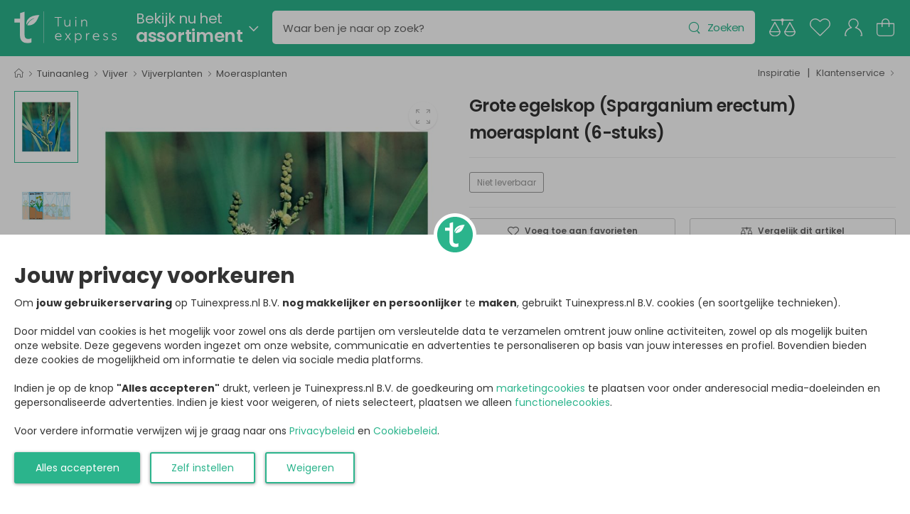

--- FILE ---
content_type: text/html; charset=utf-8
request_url: https://www.tuinexpress.nl/grote-egelskop-sparganium-erectum-moerasplant
body_size: 53393
content:
<!DOCTYPE html>
<html lang="nl" class="notranslate" translate="no">
    <head>
        <meta charset="UTF-8">
        <meta name="viewport" content="width=device-width, initial-scale=1.0, minimum-scale=1.0, user-scalable=0">

        <title>Grote egelskop (Sparganium erectum) moerasplant (6-stuks) | Tuinexpress</title>
        <meta name="description" content="Grote egelskop (Sparganium erectum) moerasplant (6-stuks) kopen? ✅ Koop nu, betaal later!">
        <meta name="author" content="Tuinexpress.nl B.V.">
        <meta name="copyright" content="Tuinexpress.nl B.V.">
        <meta name="robots" content="notranslate" />
      
        <meta name="google-site-verification" content="Aiuyhs2b5tlSN3KXj4o31SDE9xigOZbwTNB9eTdOPsM" />
        
        <link href="https://www.tuinexpress.nl/grote-egelskop-sparganium-erectum-moerasplant" rel="canonical" />
    
        <link rel="alternate" href="https://www.tuinexpress.nl/grote-egelskop-sparganium-erectum-moerasplant" hreflang="nl-NL" />
        <link rel="alternate" href="https://www.tuinexpress.be/grote-egelskop-sparganium-erectum-moerasplant" hreflang="nl-BE" />
    
        <meta property="og:title" content="Grote egelskop (Sparganium erectum) moerasplant (6-stuks) | Tuinexpress" />
        <meta property="og:site_name" content="https://www.tuinexpress.nl/" />
        <meta property="og:description" content="Grote egelskop (Sparganium erectum) moerasplant (6-stuks) kopen? ✅ Koop nu, betaal later!" />
        <meta property="og:image" content="https://www.tuinexpress.nl/image/cache/data/planten/10820-8733/grote-egelskop-sparganium-erectum-moerasplant-1-800-900-c-p.jpg" />
        <meta property="og:url" content="https://www.tuinexpress.nl/grote-egelskop-sparganium-erectum-moerasplant" />
        
        <script type="application/ld+json">
            {
                "@context": "https://schema.org",
                "@id": "https://www.tuinexpress.nl#Organization",
                "@type": "Organization",
                "name": "Tuinexpress.nl",
                "sameAs": "https://www.trustedshops.nl/verkopersbeoordeling/info_X307E43CE9719624B3F17806C720C5935.html"
            }  
        </script>
        <script type="application/ld+json">
            {
                "@context": "https://schema.org/",
                "@type": "Product",
                "@id": "https://www.tuinexpress.nl/grote-egelskop-sparganium-erectum-moerasplant",
                "name": "Grote egelskop (Sparganium erectum) moerasplant (6-stuks)",
                "image": "https://www.tuinexpress.nl/image/cache/data/planten/10820-8733/grote-egelskop-sparganium-erectum-moerasplant-1-800-900-c-p.jpg",
                "url": "https://www.tuinexpress.nl/grote-egelskop-sparganium-erectum-moerasplant",
                "description": "Grote egelskop (Sparganium erectum) moerasplant (6-stuks) Een bijzondere plant die u uit duizenden zult herkennen wanneer u er eenmaal een gezien hebt. Grote egelskop is namelijk te herkennen vanwege de vele pluizige bolletjes waarmee de plant bloeit van juni tot en met september. Na de bloei vormt de plant stekelige vruchten waar de plant zijn naam ook aan te danken heeft en die minstens even mooi zijn om te zien als de bloemen. In het grove, rechtopstaande blad groeit een stengel waar de bloembolletjes zich ontwikkelen in pluimvormige bloeiwijze. Grote egelskop is een verrijking van de aanplanting in uw vijver, een prachtige plant geschikt voor de middelgrote tot grote vijvers. Verzorging: Deze plant vereist geen speciale verzorging. Specificaties: Familienaam: Sparganiaceae (Egelskopfamilie) Aantal planten: 6 Planttype: Vaste plant Plantgrootte: 60-120cm Bloeiperiode: Juni &ndash; september Bloemkleur: Wit/bruin Geurend: Nee Standplaats: Volle zon / halfschaduw Winterhard: Ja Groenblijvend: Nee Consumptie: Nee Afmeting pot: P9 (9x9x10cm) Aantal per m2: 5-7 Grondsoort: Licht zuur tot neutraal, kalkrijk, natte tot vochtige grond, voorkeur voor kleigrond. Beplantingszone: Zone 2 en 3",
                "gtin13": "8713469106047",
                "brand": {
                    "@type": "Brand",
                    "name": "Moerings waterplanten"
                },
                "offers": {
                    "@type": "Offer",
                    "priceCurrency": "EUR",
                    "price": "22.80",
                    "availability": "https://schema.org/OutOfStock",
                    "itemCondition": "https://schema.org/NewCondition"
                }
            }
        </script>
    
        <!-- Favicon -->
        <link rel="icon" type="image/svg+xml" href="https://www.tuinexpress.nl/image/data/theme/61b102031e10a/favicon.svg">
    
        <!-- WebFont.js -->
        <script>
            WebFontConfig = {
                google: { families: ['Poppins:400,500,600,700,800','Yellowtail:400'] }
            };
            (function (d) {
                var wf = d.createElement('script'), s = d.scripts[0];
                wf.src = '/store/view/genius/assets/js/webfont.min.js';
                wf.async = true;
                s.parentNode.insertBefore(wf, s);
            })(document);
        </script>

        <!-- Vendor CSS -->
        <link rel="stylesheet" type="text/css" href="/store/view/genius/assets/vendor/fontawesome-free/css/all.min.css">

        <!-- Plugins CSS -->
        <link rel="stylesheet" type="text/css" href="/store/view/genius/assets/vendor/swiper/swiper-bundle.min.css">
        <link rel="stylesheet" type="text/css" href="/store/view/genius/assets/vendor/nouislider/nouislider.min.css">
        <link rel="stylesheet" type="text/css" href="/store/view/genius/assets/vendor/photoswipe/photoswipe.min.css">
        <link rel="stylesheet" type="text/css" href="/store/view/genius/assets/vendor/photoswipe/default-skin/default-skin.min.css">

        <!-- Default CSS -->
        <style>
            :root {
              --themecolor1: #2bb48c;
              --themecolor2: #f07b00;
              --themecolor3: #f2fbf6;
              --header-bgcolor: #2bb48c;
              --header-bgcolor-gradient: #2bb48c;
              --header-txtcolor: #ffffff;
            }
        </style>
        
        <link rel="stylesheet" type="text/css" href="/store/view/genius/assets/css/genius.min.css">
        <link rel="stylesheet" type="text/css" href="/store/view/genius/assets/css/genius-icons.min.css">
        <link rel="stylesheet" type="text/css" href="/store/view/genius/assets/add-ons/ma5-menu/css/ma5-menu.min.css">
        
        <!-- loading -->
        <script src="/store/view/genius/assets/js/loading.min.js"></script>
        
            </head>

    <body>
        <div class="store-overlay"></div>
        <div class="page-wrapper">
            <header id="header" class="header header-fixed">
                <div class="header-overlay"></div>
                <div class="header-middle">
                    <div class="container-fluid">
                        <div class="header-left mr-md-4">
                            <a href="#" class="ma5menu__toggle mobile-menu-toggle w-icon-hamburger"></a>
                            <a href="https://www.tuinexpress.nl/" class="logo ml-lg-0" >
                                <img src="https://www.tuinexpress.nl/image/data/theme/61b102031e10a/tuinexpress-logo.svg" alt="logo" height="45" />
                            </a>
                            <div class="search-holder" >
        <div id="category-toggle" class="dropdown category-dropdown d-lg-show ml-4">
        <a href="#" class="category-toggle pl-0" role="button"
            data-toggle="dropdown" aria-haspopup="true" aria-expanded="true"
            data-display="static" title="Assortiment" style="min-width:0;padding:0;">
            <span>
                <div style="font-size:2.0rem;">Bekijk nu het</div>
                <div style="font-weight:600;font-size:2.5rem;">assortiment</div>
            </span>
        </a>
    </div>
        <form id="desktop-search-form" action="https://www.tuinexpress.nl/zoeken" class="header-search hs-expanded hs-round input-wrapper ml-4" method="get">
        <span class="d-none d-md-flex">
            <input type="text" class="form-control" name="search" id="desktop-search-input" placeholder="Waar ben je naar op zoek?" autocomplete="off" />
            <button class="btn btn-search-reset" type="button" title="Legen"><i class="w-icon-times-solid"></i></button>
            <button class="btn btn-search" type="submit" title="Zoeken"><i class="w-icon-search"></i><span>Zoeken</span></button>
        </span>
        <div class="search-panel">
    <div class="header">
        <span>
            <a id="search-close" class="btn-close" title="Sluiten"><i class="w-icon-angle-left"></i></a>
            <input type="text" class="form-control search-panel-input" name="search" id="mobile-search-input" placeholder="Waar ben je naar op zoek?" autocomplete="off" />
            <a id="search-reset" class="btn-reset" title="Legen"><i class="w-icon-times-solid"></i></a>
        </span>
    </div>
    <ul class="results"></ul>
</div>    </form>
</div>
                        </div>
                        <div class="header-right ml-4">
                            <a href="https://www.tuinexpress.nl/vergelijken" class="compare header-icon label-down link d-xs-show " title="Vergelijk">
                                <img class="header-icon-compare" src="/store/view/genius/assets/images/account/icon-compare.svg" alt="Vergelijken" />
                                <span class="badge-count compare-productscount d-none">0</span>
                            </a>
                            <a href="https://www.tuinexpress.nl/favorieten" class="wishlist header-icon label-down link " title="Favorieten">
                                <img class="header-icon-favorite" src="/store/view/genius/assets/images/account/icon-favorite.svg" alt="Favorieten" />
                                <span class="badge-count favorite-productscount d-none">0</span>
                            </a>
                            <a href="https://www.tuinexpress.nl/inloggen" class="account header-icon label-down link " title="Mijn account">
                                <img class="header-icon-account" src="/store/view/genius/assets/images/account/icon-account.svg" alt="Mijn account" />
                                <span class="badge-count d-none"><img src="/store/view/genius/assets/images/account/islogged-check.svg" /></span>
                            </a>
                            <a class="cart-toggle header-icon label-down link " title="Winkelwagen">
                                <img class="header-icon-cart" src="/store/view/genius/assets/images/account/icon-cart.svg" alt="Winkelwagen" />
                                <span class="badge-count cart-productscount d-none">0</span>
                            </a>
                        </div>
                    </div>
                </div>
                <div id="desktop-menu" class="desktop-menu-wrapper d-lg-show">
    <div class="desktop-menu-holder">
        <div class="desktop-menu">
            <div class="container-fluid">
                <div class="maincategories">
                                            <div class="maincategory-holder">
                            <div class="maincategory">
                                <a href="https://www.tuinexpress.nl/tuinaanleg" id="maincategory-1" title="Tuinaanleg">
                                                                        Tuinaanleg                                </a>
                            </div>
                            <div class="maincategory-submenu category-menu">
                                <div class="category-scroll">
                                    <ul class="megamenu type2">
                                        <li class="row">
                                                                                            <div class="col-lg-3 col-xl-2-megamenu col-5 mb-3">
                                                    <h4 class="menu-title">
                                                                                                                <a href="https://www.tuinexpress.nl/tuinaanleg/beregening" title="Beregening">
                                                            Beregening                                                        </a>
                                                    </h4>
                                                    <ul class="category-list">
                                                                                                                                                                            <li>
                                                                <a href="https://www.tuinexpress.nl/tuinaanleg/beregening/beregeningspomp" title="Beregeningspomp">
                                                                    Beregeningspomp                                                                </a>
                                                            </li>
                                                                                                                                                                                <li>
                                                                <a href="https://www.tuinexpress.nl/tuinaanleg/beregening/beregeningsslang" title="Beregeningsslang">
                                                                    Beregeningsslang                                                                </a>
                                                            </li>
                                                                                                                                                                                <li>
                                                                <a href="https://www.tuinexpress.nl/tuinaanleg/beregening/dompelpomp" title="Dompelpomp">
                                                                    Dompelpomp                                                                </a>
                                                            </li>
                                                                                                                                                                                <li><a href="https://www.tuinexpress.nl/tuinaanleg/beregening" class="showall" title="Bekijk alle 'Beregening' categorieën">Meer</a></li>
                                                                                                            </ul>
                                                </div>
                                                                                            <div class="col-lg-3 col-xl-2-megamenu col-5 mb-3">
                                                    <h4 class="menu-title">
                                                                                                                <a href="https://www.tuinexpress.nl/tuinaanleg/bouwmateriaal" title="Bouwmateriaal">
                                                            Bouwmateriaal                                                        </a>
                                                    </h4>
                                                    <ul class="category-list">
                                                                                                                                                                            <li>
                                                                <a href="https://www.tuinexpress.nl/tuinaanleg/bouwmateriaal/ijzerwaren" title="IJzerwaren">
                                                                    IJzerwaren                                                                </a>
                                                            </li>
                                                                                                                                                                                <li>
                                                                <a href="https://www.tuinexpress.nl/tuinaanleg/bouwmateriaal/kit" title="Kit">
                                                                    Kit                                                                </a>
                                                            </li>
                                                                                                                                                                                <li>
                                                                <a href="https://www.tuinexpress.nl/tuinaanleg/bouwmateriaal/lijm" title="Lijm">
                                                                    Lijm                                                                </a>
                                                            </li>
                                                                                                                                                                                <li><a href="https://www.tuinexpress.nl/tuinaanleg/bouwmateriaal" class="showall" title="Bekijk alle 'Bouwmateriaal' categorieën">Meer</a></li>
                                                                                                            </ul>
                                                </div>
                                                                                            <div class="col-lg-3 col-xl-2-megamenu col-5 mb-3">
                                                    <h4 class="menu-title">
                                                                                                                <a href="https://www.tuinexpress.nl/tuinaanleg/buitenverlichting" title="Buitenverlichting">
                                                            Buitenverlichting                                                        </a>
                                                    </h4>
                                                    <ul class="category-list">
                                                                                                                                                                            <li>
                                                                <a href="https://www.tuinexpress.nl/tuinaanleg/buitenverlichting/bewegingssensor" title="Bewegingssensor">
                                                                    Bewegingssensor                                                                </a>
                                                            </li>
                                                                                                                                                                                <li>
                                                                <a href="https://www.tuinexpress.nl/tuinaanleg/buitenverlichting/buitenlamp-monteren" title="Buitenlamp monteren">
                                                                    Buitenlamp monteren                                                                </a>
                                                            </li>
                                                                                                                                                                                <li>
                                                                <a href="https://www.tuinexpress.nl/tuinaanleg/buitenverlichting/feestverlichting" title="Feestverlichting">
                                                                    Feestverlichting                                                                </a>
                                                            </li>
                                                                                                                                                                                <li><a href="https://www.tuinexpress.nl/tuinaanleg/buitenverlichting" class="showall" title="Bekijk alle 'Buitenverlichting' categorieën">Meer</a></li>
                                                                                                            </ul>
                                                </div>
                                                                                            <div class="col-lg-3 col-xl-2-megamenu col-5 mb-3">
                                                    <h4 class="menu-title">
                                                                                                                <a href="https://www.tuinexpress.nl/tuinaanleg/elektra-aanleggen" title="Elektra aanleggen">
                                                            Elektra aanleggen                                                        </a>
                                                    </h4>
                                                    <ul class="category-list">
                                                                                                                                                                            <li>
                                                                <a href="https://www.tuinexpress.nl/tuinaanleg/elektra-aanleggen/bewegingssensor" title="Bewegingssensor">
                                                                    Bewegingssensor                                                                </a>
                                                            </li>
                                                                                                                                                                                <li>
                                                                <a href="https://www.tuinexpress.nl/tuinaanleg/elektra-aanleggen/buitenstopcontact" title="Buitenstopcontact">
                                                                    Buitenstopcontact                                                                </a>
                                                            </li>
                                                                                                                                                                                <li>
                                                                <a href="https://www.tuinexpress.nl/tuinaanleg/elektra-aanleggen/gietmof" title="Gietmof">
                                                                    Gietmof                                                                </a>
                                                            </li>
                                                                                                                                                                                <li><a href="https://www.tuinexpress.nl/tuinaanleg/elektra-aanleggen" class="showall" title="Bekijk alle 'Elektra aanleggen' categorieën">Meer</a></li>
                                                                                                            </ul>
                                                </div>
                                                                                            <div class="col-lg-3 col-xl-2-megamenu col-5 mb-3">
                                                    <h4 class="menu-title">
                                                                                                                <a href="https://www.tuinexpress.nl/tuinaanleg/border-tuin" title="Tuin border">
                                                            Tuin border                                                        </a>
                                                    </h4>
                                                    <ul class="category-list">
                                                                                                                                                                            <li>
                                                                <a href="https://www.tuinexpress.nl/tuinaanleg/border-tuin/borderrand" title="Borderrand">
                                                                    Borderrand                                                                </a>
                                                            </li>
                                                                                                                                                                                <li>
                                                                <a href="https://www.tuinexpress.nl/tuinaanleg/border-tuin/piketpaaltjes" title="Piketpaaltjes">
                                                                    Piketpaaltjes                                                                </a>
                                                            </li>
                                                                                                                                                                                <li>
                                                                <a href="https://www.tuinexpress.nl/tuinaanleg/border-tuin/rolborder" title="Rolborder">
                                                                    Rolborder                                                                </a>
                                                            </li>
                                                                                                                                                                                <li><a href="https://www.tuinexpress.nl/tuinaanleg/border-tuin" class="showall" title="Bekijk alle 'Tuin border' categorieën">Meer</a></li>
                                                                                                            </ul>
                                                </div>
                                                                                            <div class="col-lg-3 col-xl-2-megamenu col-5 mb-3">
                                                    <h4 class="menu-title">
                                                                                                                <a href="https://www.tuinexpress.nl/tuinaanleg/tuinafscheiding" title="Tuinafscheiding">
                                                            Tuinafscheiding                                                        </a>
                                                    </h4>
                                                    <ul class="category-list">
                                                                                                                                                                            <li>
                                                                <a href="https://www.tuinexpress.nl/tuinaanleg/tuinafscheiding/balkondoek" title="Balkondoek">
                                                                    Balkondoek                                                                </a>
                                                            </li>
                                                                                                                                                                                <li>
                                                                <a href="https://www.tuinexpress.nl/tuinaanleg/tuinafscheiding/bamboe-onderhoud" title="Bamboe onderhoud">
                                                                    Bamboe onderhoud                                                                </a>
                                                            </li>
                                                                                                                                                                                <li>
                                                                <a href="https://www.tuinexpress.nl/tuinaanleg/tuinafscheiding/bamboe-schutting" title="Bamboe schutting">
                                                                    Bamboe schutting                                                                </a>
                                                            </li>
                                                                                                                                                                                <li><a href="https://www.tuinexpress.nl/tuinaanleg/tuinafscheiding" class="showall" title="Bekijk alle 'Tuinafscheiding' categorieën">Meer</a></li>
                                                                                                            </ul>
                                                </div>
                                                                                            <div class="col-lg-3 col-xl-2-megamenu col-5 mb-3">
                                                    <h4 class="menu-title">
                                                                                                                <a href="https://www.tuinexpress.nl/tuinaanleg/tuingereedschap" title="Tuingereedschap">
                                                            Tuingereedschap                                                        </a>
                                                    </h4>
                                                    <ul class="category-list">
                                                                                                                                                                            <li>
                                                                <a href="https://www.tuinexpress.nl/tuinaanleg/tuingereedschap/accu-tuingereedschap" title="Accu tuingereedschap">
                                                                    Accu tuingereedschap                                                                </a>
                                                            </li>
                                                                                                                                                                                <li>
                                                                <a href="https://www.tuinexpress.nl/tuinaanleg/tuingereedschap/gras-maaien" title="Gras maaien">
                                                                    Gras maaien                                                                </a>
                                                            </li>
                                                                                                                                                                                <li>
                                                                <a href="https://www.tuinexpress.nl/tuinaanleg/tuingereedschap/grondwerk" title="Grondwerk">
                                                                    Grondwerk                                                                </a>
                                                            </li>
                                                                                                                                                                                <li><a href="https://www.tuinexpress.nl/tuinaanleg/tuingereedschap" class="showall" title="Bekijk alle 'Tuingereedschap' categorieën">Meer</a></li>
                                                                                                            </ul>
                                                </div>
                                                                                            <div class="col-lg-3 col-xl-2-megamenu col-5 mb-3">
                                                    <h4 class="menu-title">
                                                                                                                <a href="https://www.tuinexpress.nl/tuinaanleg/vijver" title="Vijver">
                                                            Vijver                                                        </a>
                                                    </h4>
                                                    <ul class="category-list">
                                                                                                                                                                            <li>
                                                                <a href="https://www.tuinexpress.nl/tuinaanleg/vijver/spiegelvijver" title="Spiegelvijver">
                                                                    Spiegelvijver                                                                </a>
                                                            </li>
                                                                                                                                                                                <li>
                                                                <a href="https://www.tuinexpress.nl/tuinaanleg/vijver/terrasvijver" title="Terrasvijver">
                                                                    Terrasvijver                                                                </a>
                                                            </li>
                                                                                                                                                                                <li>
                                                                <a href="https://www.tuinexpress.nl/tuinaanleg/vijver/vijver-aanleggen" title="Vijver aanleggen">
                                                                    Vijver aanleggen                                                                </a>
                                                            </li>
                                                                                                                                                                                <li><a href="https://www.tuinexpress.nl/tuinaanleg/vijver" class="showall" title="Bekijk alle 'Vijver' categorieën">Meer</a></li>
                                                                                                            </ul>
                                                </div>
                                                                                            <div class="col-lg-3 col-xl-2-megamenu col-5 mb-3">
                                                    <h4 class="menu-title">
                                                                                                                <a href="https://www.tuinexpress.nl/tuinaanleg/waterornament" title="Waterornament">
                                                            Waterornament                                                        </a>
                                                    </h4>
                                                    <ul class="category-list">
                                                                                                                                                                            <li>
                                                                <a href="https://www.tuinexpress.nl/tuinaanleg/waterornament/fontein" title="Fontein">
                                                                    Fontein                                                                </a>
                                                            </li>
                                                                                                                                                                                <li>
                                                                <a href="https://www.tuinexpress.nl/tuinaanleg/waterornament/spuitfiguur" title="Spuitfiguur">
                                                                    Spuitfiguur                                                                </a>
                                                            </li>
                                                                                                                                                                                <li>
                                                                <a href="https://www.tuinexpress.nl/tuinaanleg/waterornament/waterbehandeling" title="Waterbehandeling">
                                                                    Waterbehandeling                                                                </a>
                                                            </li>
                                                                                                                                                                                <li><a href="https://www.tuinexpress.nl/tuinaanleg/waterornament" class="showall" title="Bekijk alle 'Waterornament' categorieën">Meer</a></li>
                                                                                                            </ul>
                                                </div>
                                                                                            <div class="col-lg-3 col-xl-2-megamenu col-5 mb-3">
                                                    <h4 class="menu-title">
                                                                                                                <a href="https://www.tuinexpress.nl/tuinaanleg/zwembad" title="Zwembad">
                                                            Zwembad                                                        </a>
                                                    </h4>
                                                    <ul class="category-list">
                                                                                                                                                                            <li>
                                                                <a href="https://www.tuinexpress.nl/tuinaanleg/zwembad/afdekzeil-zwembad" title="Afdekzeil zwembad">
                                                                    Afdekzeil zwembad                                                                </a>
                                                            </li>
                                                                                                                                                                                <li>
                                                                <a href="https://www.tuinexpress.nl/tuinaanleg/zwembad/buitendouche" title="Buitendouche">
                                                                    Buitendouche                                                                </a>
                                                            </li>
                                                                                                                                                                                <li>
                                                                <a href="https://www.tuinexpress.nl/tuinaanleg/zwembad/opblaasbare-spa" title="Opblaasbare spa">
                                                                    Opblaasbare spa                                                                </a>
                                                            </li>
                                                                                                                                                                                <li><a href="https://www.tuinexpress.nl/tuinaanleg/zwembad" class="showall" title="Bekijk alle 'Zwembad' categorieën">Meer</a></li>
                                                                                                            </ul>
                                                </div>
                                                                                    </li>                
                                    </ul>
                                </div>
                            </div>
                        </div>
                                            <div class="maincategory-holder">
                            <div class="maincategory">
                                <a href="https://www.tuinexpress.nl/tuinplanten" id="maincategory-98" title="Tuinplanten">
                                                                        Tuinplanten                                </a>
                            </div>
                            <div class="maincategory-submenu category-menu">
                                <div class="category-scroll">
                                    <ul class="megamenu type2">
                                        <li class="row">
                                                                                            <div class="col-lg-3 col-xl-2-megamenu col-5 mb-3">
                                                    <h4 class="menu-title">
                                                                                                                <a href="https://www.tuinexpress.nl/tuinplanten/heester" title="Heester">
                                                            Heester                                                        </a>
                                                    </h4>
                                                    <ul class="category-list">
                                                                                                                                                                            <li>
                                                                <a href="https://www.tuinexpress.nl/tuinplanten/heester/coniferen" title="Coniferen">
                                                                    Coniferen                                                                </a>
                                                            </li>
                                                                                                                                                                                <li>
                                                                <a href="https://www.tuinexpress.nl/tuinplanten/heester/hibiscus-syriacus" title="Hibiscus Syriacus">
                                                                    Hibiscus Syriacus                                                                </a>
                                                            </li>
                                                                                                                                                                                <li>
                                                                <a href="https://www.tuinexpress.nl/tuinplanten/heester/hortensia" title="Hortensia">
                                                                    Hortensia                                                                </a>
                                                            </li>
                                                                                                                                                                                <li><a href="https://www.tuinexpress.nl/tuinplanten/heester" class="showall" title="Bekijk alle 'Heester' categorieën">Meer</a></li>
                                                                                                            </ul>
                                                </div>
                                                                                            <div class="col-lg-3 col-xl-2-megamenu col-5 mb-3">
                                                    <h4 class="menu-title">
                                                                                                                <a href="https://www.tuinexpress.nl/tuinplanten/klimplanten" title="Klimplanten">
                                                            Klimplanten                                                        </a>
                                                    </h4>
                                                    <ul class="category-list">
                                                                                                                                                                            <li>
                                                                <a href="https://www.tuinexpress.nl/tuinplanten/klimplanten/blauwe-regen" title="Blauwe regen">
                                                                    Blauwe regen                                                                </a>
                                                            </li>
                                                                                                                                                                                <li>
                                                                <a href="https://www.tuinexpress.nl/tuinplanten/klimplanten/clematis" title="Clematis">
                                                                    Clematis                                                                </a>
                                                            </li>
                                                                                                                                                                                <li>
                                                                <a href="https://www.tuinexpress.nl/tuinplanten/klimplanten/hedera" title="Hedera">
                                                                    Hedera                                                                </a>
                                                            </li>
                                                                                                                                                                                <li><a href="https://www.tuinexpress.nl/tuinplanten/klimplanten" class="showall" title="Bekijk alle 'Klimplanten' categorieën">Meer</a></li>
                                                                                                            </ul>
                                                </div>
                                                                                            <div class="col-lg-3 col-xl-2-megamenu col-5 mb-3">
                                                    <h4 class="menu-title">
                                                                                                                <a href="https://www.tuinexpress.nl/tuinplanten/planten-stekken" title="Planten stekken">
                                                            Planten stekken                                                        </a>
                                                    </h4>
                                                    <ul class="category-list">
                                                                                                                                                                            <li>
                                                                <a href="https://www.tuinexpress.nl/tuinplanten/planten-stekken/kweekbak" title="Kweekbak">
                                                                    Kweekbak                                                                </a>
                                                            </li>
                                                                                                                                                                                <li>
                                                                <a href="https://www.tuinexpress.nl/tuinplanten/planten-stekken/kweekkas" title="Kweekkas">
                                                                    Kweekkas                                                                </a>
                                                            </li>
                                                                                                                                                                                <li>
                                                                <a href="https://www.tuinexpress.nl/tuinplanten/planten-stekken/kweekpotjes" title="Kweekpotjes">
                                                                    Kweekpotjes                                                                </a>
                                                            </li>
                                                                                                                                                                                <li><a href="https://www.tuinexpress.nl/tuinplanten/planten-stekken" class="showall" title="Bekijk alle 'Planten stekken' categorieën">Meer</a></li>
                                                                                                            </ul>
                                                </div>
                                                                                            <div class="col-lg-3 col-xl-2-megamenu col-5 mb-3">
                                                    <h4 class="menu-title">
                                                                                                                <a href="https://www.tuinexpress.nl/tuinplanten/planten-verzorgen" title="Planten verzorgen">
                                                            Planten verzorgen                                                        </a>
                                                    </h4>
                                                    <ul class="category-list">
                                                                                                                                                                            <li>
                                                                <a href="https://www.tuinexpress.nl/tuinplanten/planten-verzorgen/gras-maaien" title="Gras maaien">
                                                                    Gras maaien                                                                </a>
                                                            </li>
                                                                                                                                                                                <li>
                                                                <a href="https://www.tuinexpress.nl/tuinplanten/planten-verzorgen/meetapparatuur" title="Meetapparatuur">
                                                                    Meetapparatuur                                                                </a>
                                                            </li>
                                                                                                                                                                                <li>
                                                                <a href="https://www.tuinexpress.nl/tuinplanten/planten-verzorgen/meststoffen" title="Meststoffen">
                                                                    Meststoffen                                                                </a>
                                                            </li>
                                                                                                                                                                                <li><a href="https://www.tuinexpress.nl/tuinplanten/planten-verzorgen" class="showall" title="Bekijk alle 'Planten verzorgen' categorieën">Meer</a></li>
                                                                                                            </ul>
                                                </div>
                                                                                            <div class="col-lg-3 col-xl-2-megamenu col-5 mb-3">
                                                    <h4 class="menu-title">
                                                                                                                <a href="https://www.tuinexpress.nl/tuinplanten/plantenbakken" title="Plantenbakken">
                                                            Plantenbakken                                                        </a>
                                                    </h4>
                                                    <ul class="category-list">
                                                                                                                                                                            <li>
                                                                <a href="https://www.tuinexpress.nl/tuinplanten/plantenbakken/balkonbak" title="Balkonbak">
                                                                    Balkonbak                                                                </a>
                                                            </li>
                                                                                                                                                                                <li>
                                                                <a href="https://www.tuinexpress.nl/tuinplanten/plantenbakken/bloembakken" title="Bloembakken">
                                                                    Bloembakken                                                                </a>
                                                            </li>
                                                                                                                                                                                <li>
                                                                <a href="https://www.tuinexpress.nl/tuinplanten/plantenbakken/bloempot-schotel" title="Bloempot schotel">
                                                                    Bloempot schotel                                                                </a>
                                                            </li>
                                                                                                                                                                                <li><a href="https://www.tuinexpress.nl/tuinplanten/plantenbakken" class="showall" title="Bekijk alle 'Plantenbakken' categorieën">Meer</a></li>
                                                                                                            </ul>
                                                </div>
                                                                                            <div class="col-lg-3 col-xl-2-megamenu col-5 mb-3">
                                                    <h4 class="menu-title">
                                                                                                                <a href="https://www.tuinexpress.nl/tuinplanten/plantengeleiders" title="Plantengeleiders">
                                                            Plantengeleiders                                                        </a>
                                                    </h4>
                                                    <ul class="category-list">
                                                                                                                                                                            <li>
                                                                <a href="https://www.tuinexpress.nl/tuinplanten/plantengeleiders/bamboestokken" title="Bamboestokken">
                                                                    Bamboestokken                                                                </a>
                                                            </li>
                                                                                                                                                                                <li>
                                                                <a href="https://www.tuinexpress.nl/tuinplanten/plantengeleiders/binddraad" title="Binddraad">
                                                                    Binddraad                                                                </a>
                                                            </li>
                                                                                                                                                                                <li>
                                                                <a href="https://www.tuinexpress.nl/tuinplanten/plantengeleiders/boomband" title="Boomband">
                                                                    Boomband                                                                </a>
                                                            </li>
                                                                                                                                                                                <li><a href="https://www.tuinexpress.nl/tuinplanten/plantengeleiders" class="showall" title="Bekijk alle 'Plantengeleiders' categorieën">Meer</a></li>
                                                                                                            </ul>
                                                </div>
                                                                                            <div class="col-lg-3 col-xl-2-megamenu col-5 mb-3">
                                                    <h4 class="menu-title">
                                                                                                                <a href="https://www.tuinexpress.nl/tuinplanten/plantenmeubel" title="Plantenmeubel">
                                                            Plantenmeubel                                                        </a>
                                                    </h4>
                                                    <ul class="category-list">
                                                                                                                                                                            <li>
                                                                <a href="https://www.tuinexpress.nl/tuinplanten/plantenmeubel/oppottafel" title="Oppottafel">
                                                                    Oppottafel                                                                </a>
                                                            </li>
                                                                                                                                                                                <li>
                                                                <a href="https://www.tuinexpress.nl/tuinplanten/plantenmeubel/plantenetagere" title="Plantenetagere">
                                                                    Plantenetagere                                                                </a>
                                                            </li>
                                                                                                                                                                                <li>
                                                                <a href="https://www.tuinexpress.nl/tuinplanten/plantenmeubel/plantenrek" title="Plantenrek">
                                                                    Plantenrek                                                                </a>
                                                            </li>
                                                                                                                                                                                <li><a href="https://www.tuinexpress.nl/tuinplanten/plantenmeubel" class="showall" title="Bekijk alle 'Plantenmeubel' categorieën">Meer</a></li>
                                                                                                            </ul>
                                                </div>
                                                                                            <div class="col-lg-3 col-xl-2-megamenu col-5 mb-3">
                                                    <h4 class="menu-title">
                                                                                                                <a href="https://www.tuinexpress.nl/tuinplanten/border-tuin" title="Tuin border">
                                                            Tuin border                                                        </a>
                                                    </h4>
                                                    <ul class="category-list">
                                                                                                                                                                            <li>
                                                                <a href="https://www.tuinexpress.nl/tuinplanten/border-tuin/borderrand" title="Borderrand">
                                                                    Borderrand                                                                </a>
                                                            </li>
                                                                                                                                                                                <li>
                                                                <a href="https://www.tuinexpress.nl/tuinplanten/border-tuin/piketpaaltjes" title="Piketpaaltjes">
                                                                    Piketpaaltjes                                                                </a>
                                                            </li>
                                                                                                                                                                                <li>
                                                                <a href="https://www.tuinexpress.nl/tuinplanten/border-tuin/rolborder" title="Rolborder">
                                                                    Rolborder                                                                </a>
                                                            </li>
                                                                                                                                                                                <li><a href="https://www.tuinexpress.nl/tuinplanten/border-tuin" class="showall" title="Bekijk alle 'Tuin border' categorieën">Meer</a></li>
                                                                                                            </ul>
                                                </div>
                                                                                            <div class="col-lg-3 col-xl-2-megamenu col-5 mb-3">
                                                    <h4 class="menu-title">
                                                                                                                <a href="https://www.tuinexpress.nl/tuinplanten/tuinaarde" title="Tuinaarde">
                                                            Tuinaarde                                                        </a>
                                                    </h4>
                                                    <ul class="category-list">
                                                                                                                                                                            <li>
                                                                <a href="https://www.tuinexpress.nl/tuinplanten/tuinaarde/bodemverbeteraar" title="Bodemverbeteraar">
                                                                    Bodemverbeteraar                                                                </a>
                                                            </li>
                                                                                                                                                                                <li>
                                                                <a href="https://www.tuinexpress.nl/tuinplanten/tuinaarde/compost" title="Compost">
                                                                    Compost                                                                </a>
                                                            </li>
                                                                                                                                                                                <li>
                                                                <a href="https://www.tuinexpress.nl/tuinplanten/tuinaarde/hydrokorrels" title="Hydrokorrels">
                                                                    Hydrokorrels                                                                </a>
                                                            </li>
                                                                                                                                                                                <li><a href="https://www.tuinexpress.nl/tuinplanten/tuinaarde" class="showall" title="Bekijk alle 'Tuinaarde' categorieën">Meer</a></li>
                                                                                                            </ul>
                                                </div>
                                                                                            <div class="col-lg-3 col-xl-2-megamenu col-5 mb-3">
                                                    <h4 class="menu-title">
                                                                                                                <a href="https://www.tuinexpress.nl/tuinplanten/vaste-planten" title="Vaste planten">
                                                            Vaste planten                                                        </a>
                                                    </h4>
                                                    <ul class="category-list">
                                                                                                                                                                            <li>
                                                                <a href="https://www.tuinexpress.nl/tuinplanten/vaste-planten/bodembedekkers" title="Bodembedekkers">
                                                                    Bodembedekkers                                                                </a>
                                                            </li>
                                                                                                                                                                                <li>
                                                                <a href="https://www.tuinexpress.nl/tuinplanten/vaste-planten/siergras" title="Siergras">
                                                                    Siergras                                                                </a>
                                                            </li>
                                                                                                                                                                                                                                </ul>
                                                </div>
                                                                                            <div class="col-lg-3 col-xl-2-megamenu col-5 mb-3">
                                                    <h4 class="menu-title">
                                                                                                                <a href="https://www.tuinexpress.nl/tuinplanten/waterplanten" title="Waterplanten">
                                                            Waterplanten                                                        </a>
                                                    </h4>
                                                    <ul class="category-list">
                                                                                                                                                                            <li>
                                                                <a href="https://www.tuinexpress.nl/tuinplanten/waterplanten/drijfplanten" title="Drijfplanten">
                                                                    Drijfplanten                                                                </a>
                                                            </li>
                                                                                                                                                                                <li>
                                                                <a href="https://www.tuinexpress.nl/tuinplanten/waterplanten/moerasplanten" title="Moerasplanten">
                                                                    Moerasplanten                                                                </a>
                                                            </li>
                                                                                                                                                                                <li>
                                                                <a href="https://www.tuinexpress.nl/tuinplanten/waterplanten/waterlelie" title="Waterlelie">
                                                                    Waterlelie                                                                </a>
                                                            </li>
                                                                                                                                                                                <li><a href="https://www.tuinexpress.nl/tuinplanten/waterplanten" class="showall" title="Bekijk alle 'Waterplanten' categorieën">Meer</a></li>
                                                                                                            </ul>
                                                </div>
                                                                                            <div class="col-lg-3 col-xl-2-megamenu col-5 mb-3">
                                                    <h4 class="menu-title">
                                                                                                                <a href="https://www.tuinexpress.nl/tuinplanten/zaden" title="Zaden">
                                                            Zaden                                                        </a>
                                                    </h4>
                                                    <ul class="category-list">
                                                                                                                                                                            <li>
                                                                <a href="https://www.tuinexpress.nl/tuinplanten/zaden/biologische-zaden" title="Biologische zaden">
                                                                    Biologische zaden                                                                </a>
                                                            </li>
                                                                                                                                                                                <li>
                                                                <a href="https://www.tuinexpress.nl/tuinplanten/zaden/bloemzaden" title="Bloemzaden">
                                                                    Bloemzaden                                                                </a>
                                                            </li>
                                                                                                                                                                                <li>
                                                                <a href="https://www.tuinexpress.nl/tuinplanten/zaden/fruitzaden" title="Fruitzaden">
                                                                    Fruitzaden                                                                </a>
                                                            </li>
                                                                                                                                                                                <li><a href="https://www.tuinexpress.nl/tuinplanten/zaden" class="showall" title="Bekijk alle 'Zaden' categorieën">Meer</a></li>
                                                                                                            </ul>
                                                </div>
                                                                                    </li>                
                                    </ul>
                                </div>
                            </div>
                        </div>
                                            <div class="maincategory-holder">
                            <div class="maincategory">
                                <a href="https://www.tuinexpress.nl/tuininrichting" id="maincategory-4" title="Tuininrichting">
                                                                        Tuininrichting                                </a>
                            </div>
                            <div class="maincategory-submenu category-menu">
                                <div class="category-scroll">
                                    <ul class="megamenu type2">
                                        <li class="row">
                                                                                            <div class="col-lg-3 col-xl-2-megamenu col-5 mb-3">
                                                    <h4 class="menu-title">
                                                                                                                <a href="https://www.tuinexpress.nl/tuininrichting/balkon-inrichten" title="Balkon inrichten">
                                                            Balkon inrichten                                                        </a>
                                                    </h4>
                                                    <ul class="category-list">
                                                                                                                                                                            <li>
                                                                <a href="https://www.tuinexpress.nl/tuininrichting/balkon-inrichten/balkon-bank" title="Balkon bank">
                                                                    Balkon bank                                                                </a>
                                                            </li>
                                                                                                                                                                                <li>
                                                                <a href="https://www.tuinexpress.nl/tuininrichting/balkon-inrichten/balkonbak" title="Balkonbak">
                                                                    Balkonbak                                                                </a>
                                                            </li>
                                                                                                                                                                                <li>
                                                                <a href="https://www.tuinexpress.nl/tuininrichting/balkon-inrichten/balkondoek" title="Balkondoek">
                                                                    Balkondoek                                                                </a>
                                                            </li>
                                                                                                                                                                                <li><a href="https://www.tuinexpress.nl/tuininrichting/balkon-inrichten" class="showall" title="Bekijk alle 'Balkon inrichten' categorieën">Meer</a></li>
                                                                                                            </ul>
                                                </div>
                                                                                            <div class="col-lg-3 col-xl-2-megamenu col-5 mb-3">
                                                    <h4 class="menu-title">
                                                                                                                <a href="https://www.tuinexpress.nl/tuininrichting/barbecue" title="Barbecue">
                                                            Barbecue                                                        </a>
                                                    </h4>
                                                    <ul class="category-list">
                                                                                                                                                                            <li>
                                                                <a href="https://www.tuinexpress.nl/tuininrichting/barbecue/bbq-accessoires" title="BBQ Accessoires">
                                                                    BBQ Accessoires                                                                </a>
                                                            </li>
                                                                                                                                                                                <li>
                                                                <a href="https://www.tuinexpress.nl/tuininrichting/barbecue/buitenkeuken" title="Buitenkeuken">
                                                                    Buitenkeuken                                                                </a>
                                                            </li>
                                                                                                                                                                                <li>
                                                                <a href="https://www.tuinexpress.nl/tuininrichting/barbecue/driepoot-bbq" title="Driepoot BBQ">
                                                                    Driepoot BBQ                                                                </a>
                                                            </li>
                                                                                                                                                                                <li><a href="https://www.tuinexpress.nl/tuininrichting/barbecue" class="showall" title="Bekijk alle 'Barbecue' categorieën">Meer</a></li>
                                                                                                            </ul>
                                                </div>
                                                                                            <div class="col-lg-3 col-xl-2-megamenu col-5 mb-3">
                                                    <h4 class="menu-title">
                                                                                                                <a href="https://www.tuinexpress.nl/tuininrichting/buitenspelen" title="Buitenspelen">
                                                            Buitenspelen                                                        </a>
                                                    </h4>
                                                    <ul class="category-list">
                                                                                                                                                                            <li>
                                                                <a href="https://www.tuinexpress.nl/tuininrichting/buitenspelen/buitenspeelgoed" title="Buitenspeelgoed">
                                                                    Buitenspeelgoed                                                                </a>
                                                            </li>
                                                                                                                                                                                <li>
                                                                <a href="https://www.tuinexpress.nl/tuininrichting/buitenspelen/ondergrond-speeltoestel" title="Ondergrond speeltoestel">
                                                                    Ondergrond speeltoestel                                                                </a>
                                                            </li>
                                                                                                                                                                                <li>
                                                                <a href="https://www.tuinexpress.nl/tuininrichting/buitenspelen/speeltoestel" title="Speeltoestel">
                                                                    Speeltoestel                                                                </a>
                                                            </li>
                                                                                                                                                                        </ul>
                                                </div>
                                                                                            <div class="col-lg-3 col-xl-2-megamenu col-5 mb-3">
                                                    <h4 class="menu-title">
                                                                                                                <a href="https://www.tuinexpress.nl/tuininrichting/buitenverlichting" title="Buitenverlichting">
                                                            Buitenverlichting                                                        </a>
                                                    </h4>
                                                    <ul class="category-list">
                                                                                                                                                                            <li>
                                                                <a href="https://www.tuinexpress.nl/tuininrichting/buitenverlichting/bewegingssensor" title="Bewegingssensor">
                                                                    Bewegingssensor                                                                </a>
                                                            </li>
                                                                                                                                                                                <li>
                                                                <a href="https://www.tuinexpress.nl/tuininrichting/buitenverlichting/buitenlamp-monteren" title="Buitenlamp monteren">
                                                                    Buitenlamp monteren                                                                </a>
                                                            </li>
                                                                                                                                                                                <li>
                                                                <a href="https://www.tuinexpress.nl/tuininrichting/buitenverlichting/feestverlichting" title="Feestverlichting">
                                                                    Feestverlichting                                                                </a>
                                                            </li>
                                                                                                                                                                                <li><a href="https://www.tuinexpress.nl/tuininrichting/buitenverlichting" class="showall" title="Bekijk alle 'Buitenverlichting' categorieën">Meer</a></li>
                                                                                                            </ul>
                                                </div>
                                                                                            <div class="col-lg-3 col-xl-2-megamenu col-5 mb-3">
                                                    <h4 class="menu-title">
                                                                                                                <a href="https://www.tuinexpress.nl/tuininrichting/overkapping" title="Overkapping">
                                                            Overkapping                                                        </a>
                                                    </h4>
                                                    <ul class="category-list">
                                                                                                                                                                            <li>
                                                                <a href="https://www.tuinexpress.nl/tuininrichting/overkapping/partytent" title="Partytent">
                                                                    Partytent                                                                </a>
                                                            </li>
                                                                                                                                                                                <li>
                                                                <a href="https://www.tuinexpress.nl/tuininrichting/overkapping/paviljoen" title="Paviljoen">
                                                                    Paviljoen                                                                </a>
                                                            </li>
                                                                                                                                                                                <li>
                                                                <a href="https://www.tuinexpress.nl/tuininrichting/overkapping/pergola" title="Pergola">
                                                                    Pergola                                                                </a>
                                                            </li>
                                                                                                                                                                                <li><a href="https://www.tuinexpress.nl/tuininrichting/overkapping" class="showall" title="Bekijk alle 'Overkapping' categorieën">Meer</a></li>
                                                                                                            </ul>
                                                </div>
                                                                                            <div class="col-lg-3 col-xl-2-megamenu col-5 mb-3">
                                                    <h4 class="menu-title">
                                                                                                                <a href="https://www.tuinexpress.nl/tuininrichting/terrasverwarmer" title="Terrasverwarmer">
                                                            Terrasverwarmer                                                        </a>
                                                    </h4>
                                                    <ul class="category-list">
                                                                                                                                                                            <li>
                                                                <a href="https://www.tuinexpress.nl/tuininrichting/terrasverwarmer/terrasverwarmer-elektrisch" title="Terrasverwarmer elektrisch">
                                                                    Terrasverwarmer elektrisch                                                                </a>
                                                            </li>
                                                                                                                                                                                <li>
                                                                <a href="https://www.tuinexpress.nl/tuininrichting/terrasverwarmer/terrasverwarmer-gas" title="Terrasverwarmer gas">
                                                                    Terrasverwarmer gas                                                                </a>
                                                            </li>
                                                                                                                                                                                <li>
                                                                <a href="https://www.tuinexpress.nl/tuininrichting/terrasverwarmer/terrasverwarmer-hangend" title="Terrasverwarmer hangend">
                                                                    Terrasverwarmer hangend                                                                </a>
                                                            </li>
                                                                                                                                                                                <li><a href="https://www.tuinexpress.nl/tuininrichting/terrasverwarmer" class="showall" title="Bekijk alle 'Terrasverwarmer' categorieën">Meer</a></li>
                                                                                                            </ul>
                                                </div>
                                                                                            <div class="col-lg-3 col-xl-2-megamenu col-5 mb-3">
                                                    <h4 class="menu-title">
                                                                                                                <a href="https://www.tuinexpress.nl/tuininrichting/tuinberging" title="Tuinberging">
                                                            Tuinberging                                                        </a>
                                                    </h4>
                                                    <ul class="category-list">
                                                                                                                                                                            <li>
                                                                <a href="https://www.tuinexpress.nl/tuininrichting/tuinberging/kliko-ombouw" title="Kliko ombouw">
                                                                    Kliko ombouw                                                                </a>
                                                            </li>
                                                                                                                                                                                <li>
                                                                <a href="https://www.tuinexpress.nl/tuininrichting/tuinberging/tuinkast" title="Tuinkast">
                                                                    Tuinkast                                                                </a>
                                                            </li>
                                                                                                                                                                                <li>
                                                                <a href="https://www.tuinexpress.nl/tuininrichting/tuinberging/tuinkist" title="Tuinkist">
                                                                    Tuinkist                                                                </a>
                                                            </li>
                                                                                                                                                                                <li><a href="https://www.tuinexpress.nl/tuininrichting/tuinberging" class="showall" title="Bekijk alle 'Tuinberging' categorieën">Meer</a></li>
                                                                                                            </ul>
                                                </div>
                                                                                            <div class="col-lg-3 col-xl-2-megamenu col-5 mb-3">
                                                    <h4 class="menu-title">
                                                                                                                <a href="https://www.tuinexpress.nl/tuininrichting/tuindecoratie" title="Tuindecoratie">
                                                            Tuindecoratie                                                        </a>
                                                    </h4>
                                                    <ul class="category-list">
                                                                                                                                                                            <li>
                                                                <a href="https://www.tuinexpress.nl/tuininrichting/tuindecoratie/buitenkleed" title="Buitenkleed">
                                                                    Buitenkleed                                                                </a>
                                                            </li>
                                                                                                                                                                                <li>
                                                                <a href="https://www.tuinexpress.nl/tuininrichting/tuindecoratie/deurmat" title="Deurmat">
                                                                    Deurmat                                                                </a>
                                                            </li>
                                                                                                                                                                                <li>
                                                                <a href="https://www.tuinexpress.nl/tuininrichting/tuindecoratie/japans-beeld" title="Japans beeld">
                                                                    Japans beeld                                                                </a>
                                                            </li>
                                                                                                                                                                                <li><a href="https://www.tuinexpress.nl/tuininrichting/tuindecoratie" class="showall" title="Bekijk alle 'Tuindecoratie' categorieën">Meer</a></li>
                                                                                                            </ul>
                                                </div>
                                                                                            <div class="col-lg-3 col-xl-2-megamenu col-5 mb-3">
                                                    <h4 class="menu-title">
                                                                                                                <a href="https://www.tuinexpress.nl/tuininrichting/tuinhuizen" title="Tuinhuizen">
                                                            Tuinhuizen                                                        </a>
                                                    </h4>
                                                    <ul class="category-list">
                                                                                                                                                                                                                            </ul>
                                                </div>
                                                                                            <div class="col-lg-3 col-xl-2-megamenu col-5 mb-3">
                                                    <h4 class="menu-title">
                                                                                                                <a href="https://www.tuinexpress.nl/tuininrichting/tuinkussens" title="Tuinkussens">
                                                            Tuinkussens                                                        </a>
                                                    </h4>
                                                    <ul class="category-list">
                                                                                                                                                                            <li>
                                                                <a href="https://www.tuinexpress.nl/tuininrichting/tuinkussens/loungekussens" title="Loungekussens">
                                                                    Loungekussens                                                                </a>
                                                            </li>
                                                                                                                                                                                <li>
                                                                <a href="https://www.tuinexpress.nl/tuininrichting/tuinkussens/sierkussens" title="Sierkussens">
                                                                    Sierkussens                                                                </a>
                                                            </li>
                                                                                                                                                                                <li>
                                                                <a href="https://www.tuinexpress.nl/tuininrichting/tuinkussens/tuinbank-kussens" title="Tuinbank kussens">
                                                                    Tuinbank kussens                                                                </a>
                                                            </li>
                                                                                                                                                                                <li><a href="https://www.tuinexpress.nl/tuininrichting/tuinkussens" class="showall" title="Bekijk alle 'Tuinkussens' categorieën">Meer</a></li>
                                                                                                            </ul>
                                                </div>
                                                                                            <div class="col-lg-3 col-xl-2-megamenu col-5 mb-3">
                                                    <h4 class="menu-title">
                                                                                                                <a href="https://www.tuinexpress.nl/tuininrichting/tuinmeubelen" title="Tuinmeubelen">
                                                            Tuinmeubelen                                                        </a>
                                                    </h4>
                                                    <ul class="category-list">
                                                                                                                                                                            <li>
                                                                <a href="https://www.tuinexpress.nl/tuininrichting/tuinmeubelen/hangmat" title="Hangmat">
                                                                    Hangmat                                                                </a>
                                                            </li>
                                                                                                                                                                                <li>
                                                                <a href="https://www.tuinexpress.nl/tuininrichting/tuinmeubelen/hangstoel" title="Hangstoel">
                                                                    Hangstoel                                                                </a>
                                                            </li>
                                                                                                                                                                                <li>
                                                                <a href="https://www.tuinexpress.nl/tuininrichting/tuinmeubelen/kussenbox" title="Kussenbox">
                                                                    Kussenbox                                                                </a>
                                                            </li>
                                                                                                                                                                                <li><a href="https://www.tuinexpress.nl/tuininrichting/tuinmeubelen" class="showall" title="Bekijk alle 'Tuinmeubelen' categorieën">Meer</a></li>
                                                                                                            </ul>
                                                </div>
                                                                                            <div class="col-lg-3 col-xl-2-megamenu col-5 mb-3">
                                                    <h4 class="menu-title">
                                                                                                                <a href="https://www.tuinexpress.nl/tuininrichting/vuur-in-de-tuin" title="Vuur in de tuin">
                                                            Vuur in de tuin                                                        </a>
                                                    </h4>
                                                    <ul class="category-list">
                                                                                                                                                                            <li>
                                                                <a href="https://www.tuinexpress.nl/tuininrichting/vuur-in-de-tuin/buitenkachel" title="Buitenkachel">
                                                                    Buitenkachel                                                                </a>
                                                            </li>
                                                                                                                                                                                <li>
                                                                <a href="https://www.tuinexpress.nl/tuininrichting/vuur-in-de-tuin/houtopslag" title="Houtopslag">
                                                                    Houtopslag                                                                </a>
                                                            </li>
                                                                                                                                                                                <li>
                                                                <a href="https://www.tuinexpress.nl/tuininrichting/vuur-in-de-tuin/vuurkorf" title="Vuurkorf">
                                                                    Vuurkorf                                                                </a>
                                                            </li>
                                                                                                                                                                                <li><a href="https://www.tuinexpress.nl/tuininrichting/vuur-in-de-tuin" class="showall" title="Bekijk alle 'Vuur in de tuin' categorieën">Meer</a></li>
                                                                                                            </ul>
                                                </div>
                                                                                            <div class="col-lg-3 col-xl-2-megamenu col-5 mb-3">
                                                    <h4 class="menu-title">
                                                                                                                <a href="https://www.tuinexpress.nl/tuininrichting/waterornament" title="Waterornament">
                                                            Waterornament                                                        </a>
                                                    </h4>
                                                    <ul class="category-list">
                                                                                                                                                                            <li>
                                                                <a href="https://www.tuinexpress.nl/tuininrichting/waterornament/fontein" title="Fontein">
                                                                    Fontein                                                                </a>
                                                            </li>
                                                                                                                                                                                <li>
                                                                <a href="https://www.tuinexpress.nl/tuininrichting/waterornament/spuitfiguur" title="Spuitfiguur">
                                                                    Spuitfiguur                                                                </a>
                                                            </li>
                                                                                                                                                                                <li>
                                                                <a href="https://www.tuinexpress.nl/tuininrichting/waterornament/waterbehandeling" title="Waterbehandeling">
                                                                    Waterbehandeling                                                                </a>
                                                            </li>
                                                                                                                                                                                <li><a href="https://www.tuinexpress.nl/tuininrichting/waterornament" class="showall" title="Bekijk alle 'Waterornament' categorieën">Meer</a></li>
                                                                                                            </ul>
                                                </div>
                                                                                            <div class="col-lg-3 col-xl-2-megamenu col-5 mb-3">
                                                    <h4 class="menu-title">
                                                                                                                <a href="https://www.tuinexpress.nl/tuininrichting/zonwering" title="Zonwering">
                                                            Zonwering                                                        </a>
                                                    </h4>
                                                    <ul class="category-list">
                                                                                                                                                                            <li>
                                                                <a href="https://www.tuinexpress.nl/tuininrichting/zonwering/parasol" title="Parasol">
                                                                    Parasol                                                                </a>
                                                            </li>
                                                                                                                                                                                <li>
                                                                <a href="https://www.tuinexpress.nl/tuininrichting/zonwering/partytent" title="Partytent">
                                                                    Partytent                                                                </a>
                                                            </li>
                                                                                                                                                                                <li>
                                                                <a href="https://www.tuinexpress.nl/tuininrichting/zonwering/paviljoen" title="Paviljoen">
                                                                    Paviljoen                                                                </a>
                                                            </li>
                                                                                                                                                                                <li><a href="https://www.tuinexpress.nl/tuininrichting/zonwering" class="showall" title="Bekijk alle 'Zonwering' categorieën">Meer</a></li>
                                                                                                            </ul>
                                                </div>
                                                                                            <div class="col-lg-3 col-xl-2-megamenu col-5 mb-3">
                                                    <h4 class="menu-title">
                                                                                                                <a href="https://www.tuinexpress.nl/tuininrichting/zwembad" title="Zwembad">
                                                            Zwembad                                                        </a>
                                                    </h4>
                                                    <ul class="category-list">
                                                                                                                                                                            <li>
                                                                <a href="https://www.tuinexpress.nl/tuininrichting/zwembad/afdekzeil-zwembad" title="Afdekzeil zwembad">
                                                                    Afdekzeil zwembad                                                                </a>
                                                            </li>
                                                                                                                                                                                <li>
                                                                <a href="https://www.tuinexpress.nl/tuininrichting/zwembad/buitendouche" title="Buitendouche">
                                                                    Buitendouche                                                                </a>
                                                            </li>
                                                                                                                                                                                <li>
                                                                <a href="https://www.tuinexpress.nl/tuininrichting/zwembad/opblaasbare-spa" title="Opblaasbare spa">
                                                                    Opblaasbare spa                                                                </a>
                                                            </li>
                                                                                                                                                                                <li><a href="https://www.tuinexpress.nl/tuininrichting/zwembad" class="showall" title="Bekijk alle 'Zwembad' categorieën">Meer</a></li>
                                                                                                            </ul>
                                                </div>
                                                                                    </li>                
                                    </ul>
                                </div>
                            </div>
                        </div>
                                            <div class="maincategory-holder">
                            <div class="maincategory">
                                <a href="https://www.tuinexpress.nl/tuinonderhoud" id="maincategory-2" title="Tuinonderhoud">
                                                                        Tuinonderhoud                                </a>
                            </div>
                            <div class="maincategory-submenu category-menu">
                                <div class="category-scroll">
                                    <ul class="megamenu type2">
                                        <li class="row">
                                                                                            <div class="col-lg-3 col-xl-2-megamenu col-5 mb-3">
                                                    <h4 class="menu-title">
                                                                                                                <a href="https://www.tuinexpress.nl/tuinonderhoud/beregening" title="Beregening">
                                                            Beregening                                                        </a>
                                                    </h4>
                                                    <ul class="category-list">
                                                                                                                                                                            <li>
                                                                <a href="https://www.tuinexpress.nl/tuinonderhoud/beregening/beregeningspomp" title="Beregeningspomp">
                                                                    Beregeningspomp                                                                </a>
                                                            </li>
                                                                                                                                                                                <li>
                                                                <a href="https://www.tuinexpress.nl/tuinonderhoud/beregening/beregeningsslang" title="Beregeningsslang">
                                                                    Beregeningsslang                                                                </a>
                                                            </li>
                                                                                                                                                                                <li>
                                                                <a href="https://www.tuinexpress.nl/tuinonderhoud/beregening/dompelpomp" title="Dompelpomp">
                                                                    Dompelpomp                                                                </a>
                                                            </li>
                                                                                                                                                                                <li><a href="https://www.tuinexpress.nl/tuinonderhoud/beregening" class="showall" title="Bekijk alle 'Beregening' categorieën">Meer</a></li>
                                                                                                            </ul>
                                                </div>
                                                                                            <div class="col-lg-3 col-xl-2-megamenu col-5 mb-3">
                                                    <h4 class="menu-title">
                                                                                                                <a href="https://www.tuinexpress.nl/tuinonderhoud/gazon-onderhoud" title="Gazon onderhoud">
                                                            Gazon onderhoud                                                        </a>
                                                    </h4>
                                                    <ul class="category-list">
                                                                                                                                                                            <li>
                                                                <a href="https://www.tuinexpress.nl/tuinonderhoud/gazon-onderhoud/gazon-bemesten" title="Gazon bemesten">
                                                                    Gazon bemesten                                                                </a>
                                                            </li>
                                                                                                                                                                                <li>
                                                                <a href="https://www.tuinexpress.nl/tuinonderhoud/gazon-onderhoud/grashark" title="Grashark">
                                                                    Grashark                                                                </a>
                                                            </li>
                                                                                                                                                                                <li>
                                                                <a href="https://www.tuinexpress.nl/tuinonderhoud/gazon-onderhoud/graskantensnijder" title="Graskantensnijder">
                                                                    Graskantensnijder                                                                </a>
                                                            </li>
                                                                                                                                                                                <li><a href="https://www.tuinexpress.nl/tuinonderhoud/gazon-onderhoud" class="showall" title="Bekijk alle 'Gazon onderhoud' categorieën">Meer</a></li>
                                                                                                            </ul>
                                                </div>
                                                                                            <div class="col-lg-3 col-xl-2-megamenu col-5 mb-3">
                                                    <h4 class="menu-title">
                                                                                                                <a href="https://www.tuinexpress.nl/tuinonderhoud/ongediertebestrijding" title="Ongediertebestrijding">
                                                            Ongediertebestrijding                                                        </a>
                                                    </h4>
                                                    <ul class="category-list">
                                                                                                                                                                            <li>
                                                                <a href="https://www.tuinexpress.nl/tuinonderhoud/ongediertebestrijding/insectenlamp" title="Insectenlamp">
                                                                    Insectenlamp                                                                </a>
                                                            </li>
                                                                                                                                                                                <li>
                                                                <a href="https://www.tuinexpress.nl/tuinonderhoud/ongediertebestrijding/mollenverjager" title="Mollenverjager">
                                                                    Mollenverjager                                                                </a>
                                                            </li>
                                                                                                                                                                                <li>
                                                                <a href="https://www.tuinexpress.nl/tuinonderhoud/ongediertebestrijding/muizenval" title="Muizenval">
                                                                    Muizenval                                                                </a>
                                                            </li>
                                                                                                                                                                                <li><a href="https://www.tuinexpress.nl/tuinonderhoud/ongediertebestrijding" class="showall" title="Bekijk alle 'Ongediertebestrijding' categorieën">Meer</a></li>
                                                                                                            </ul>
                                                </div>
                                                                                            <div class="col-lg-3 col-xl-2-megamenu col-5 mb-3">
                                                    <h4 class="menu-title">
                                                                                                                <a href="https://www.tuinexpress.nl/tuinonderhoud/planten-verzorgen" title="Planten verzorgen">
                                                            Planten verzorgen                                                        </a>
                                                    </h4>
                                                    <ul class="category-list">
                                                                                                                                                                            <li>
                                                                <a href="https://www.tuinexpress.nl/tuinonderhoud/planten-verzorgen/gras-maaien" title="Gras maaien">
                                                                    Gras maaien                                                                </a>
                                                            </li>
                                                                                                                                                                                <li>
                                                                <a href="https://www.tuinexpress.nl/tuinonderhoud/planten-verzorgen/meetapparatuur" title="Meetapparatuur">
                                                                    Meetapparatuur                                                                </a>
                                                            </li>
                                                                                                                                                                                <li>
                                                                <a href="https://www.tuinexpress.nl/tuinonderhoud/planten-verzorgen/meststoffen" title="Meststoffen">
                                                                    Meststoffen                                                                </a>
                                                            </li>
                                                                                                                                                                                <li><a href="https://www.tuinexpress.nl/tuinonderhoud/planten-verzorgen" class="showall" title="Bekijk alle 'Planten verzorgen' categorieën">Meer</a></li>
                                                                                                            </ul>
                                                </div>
                                                                                            <div class="col-lg-3 col-xl-2-megamenu col-5 mb-3">
                                                    <h4 class="menu-title">
                                                                                                                <a href="https://www.tuinexpress.nl/tuinonderhoud/schoonmaakmiddelen" title="Schoonmaakmiddelen">
                                                            Schoonmaakmiddelen                                                        </a>
                                                    </h4>
                                                    <ul class="category-list">
                                                                                                                                                                            <li>
                                                                <a href="https://www.tuinexpress.nl/tuinonderhoud/schoonmaakmiddelen/aanslagreiniger" title="Aanslagreiniger">
                                                                    Aanslagreiniger                                                                </a>
                                                            </li>
                                                                                                                                                                                <li>
                                                                <a href="https://www.tuinexpress.nl/tuinonderhoud/schoonmaakmiddelen/allesreiniger" title="Allesreiniger">
                                                                    Allesreiniger                                                                </a>
                                                            </li>
                                                                                                                                                                                <li>
                                                                <a href="https://www.tuinexpress.nl/tuinonderhoud/schoonmaakmiddelen/biologische-schoonmaakmiddelen" title="Biologisch">
                                                                    Biologisch                                                                </a>
                                                            </li>
                                                                                                                                                                                <li><a href="https://www.tuinexpress.nl/tuinonderhoud/schoonmaakmiddelen" class="showall" title="Bekijk alle 'Schoonmaakmiddelen' categorieën">Meer</a></li>
                                                                                                            </ul>
                                                </div>
                                                                                            <div class="col-lg-3 col-xl-2-megamenu col-5 mb-3">
                                                    <h4 class="menu-title">
                                                                                                                <a href="https://www.tuinexpress.nl/tuinonderhoud/tuingereedschap" title="Tuingereedschap">
                                                            Tuingereedschap                                                        </a>
                                                    </h4>
                                                    <ul class="category-list">
                                                                                                                                                                            <li>
                                                                <a href="https://www.tuinexpress.nl/tuinonderhoud/tuingereedschap/accu-tuingereedschap" title="Accu tuingereedschap">
                                                                    Accu tuingereedschap                                                                </a>
                                                            </li>
                                                                                                                                                                                <li>
                                                                <a href="https://www.tuinexpress.nl/tuinonderhoud/tuingereedschap/gras-maaien" title="Gras maaien">
                                                                    Gras maaien                                                                </a>
                                                            </li>
                                                                                                                                                                                <li>
                                                                <a href="https://www.tuinexpress.nl/tuinonderhoud/tuingereedschap/grondwerk" title="Grondwerk">
                                                                    Grondwerk                                                                </a>
                                                            </li>
                                                                                                                                                                                <li><a href="https://www.tuinexpress.nl/tuinonderhoud/tuingereedschap" class="showall" title="Bekijk alle 'Tuingereedschap' categorieën">Meer</a></li>
                                                                                                            </ul>
                                                </div>
                                                                                            <div class="col-lg-3 col-xl-2-megamenu col-5 mb-3">
                                                    <h4 class="menu-title">
                                                                                                                <a href="https://www.tuinexpress.nl/tuinonderhoud/tuinmeubelhoes" title="Tuinmeubelhoes">
                                                            Tuinmeubelhoes                                                        </a>
                                                    </h4>
                                                    <ul class="category-list">
                                                                                                                                                                            <li>
                                                                <a href="https://www.tuinexpress.nl/tuinonderhoud/tuinmeubelhoes/bbq-hoes" title="BBQ Hoes">
                                                                    BBQ Hoes                                                                </a>
                                                            </li>
                                                                                                                                                                                <li>
                                                                <a href="https://www.tuinexpress.nl/tuinonderhoud/tuinmeubelhoes/kussentas" title="Kussentas">
                                                                    Kussentas                                                                </a>
                                                            </li>
                                                                                                                                                                                <li>
                                                                <a href="https://www.tuinexpress.nl/tuinonderhoud/tuinmeubelhoes/ligbedhoes" title="Ligbedhoes">
                                                                    Ligbedhoes                                                                </a>
                                                            </li>
                                                                                                                                                                                <li><a href="https://www.tuinexpress.nl/tuinonderhoud/tuinmeubelhoes" class="showall" title="Bekijk alle 'Tuinmeubelhoes' categorieën">Meer</a></li>
                                                                                                            </ul>
                                                </div>
                                                                                            <div class="col-lg-3 col-xl-2-megamenu col-5 mb-3">
                                                    <h4 class="menu-title">
                                                                                                                <a href="https://www.tuinexpress.nl/tuinonderhoud/vijveronderhoud" title="Vijveronderhoud">
                                                            Vijveronderhoud                                                        </a>
                                                    </h4>
                                                    <ul class="category-list">
                                                                                                                                                                            <li>
                                                                <a href="https://www.tuinexpress.nl/tuinonderhoud/vijveronderhoud/ijsvrijhouder-vijver" title="IJsvrijhouder vijver">
                                                                    IJsvrijhouder vijver                                                                </a>
                                                            </li>
                                                                                                                                                                                <li>
                                                                <a href="https://www.tuinexpress.nl/tuinonderhoud/vijveronderhoud/schepnet" title="Schepnet">
                                                                    Schepnet                                                                </a>
                                                            </li>
                                                                                                                                                                                <li>
                                                                <a href="https://www.tuinexpress.nl/tuinonderhoud/vijveronderhoud/vijver-schoonmaken" title="Vijver schoonmaken">
                                                                    Vijver schoonmaken                                                                </a>
                                                            </li>
                                                                                                                                                                                <li><a href="https://www.tuinexpress.nl/tuinonderhoud/vijveronderhoud" class="showall" title="Bekijk alle 'Vijveronderhoud' categorieën">Meer</a></li>
                                                                                                            </ul>
                                                </div>
                                                                                            <div class="col-lg-3 col-xl-2-megamenu col-5 mb-3">
                                                    <h4 class="menu-title">
                                                                                                                <a href="https://www.tuinexpress.nl/tuinonderhoud/zwembad-schoonmaken" title="Zwembad schoonmaken">
                                                            Zwembad schoonmaken                                                        </a>
                                                    </h4>
                                                    <ul class="category-list">
                                                                                                                                                                            <li>
                                                                <a href="https://www.tuinexpress.nl/tuinonderhoud/zwembad-schoonmaken/schepnet" title="Schepnet">
                                                                    Schepnet                                                                </a>
                                                            </li>
                                                                                                                                                                                <li>
                                                                <a href="https://www.tuinexpress.nl/tuinonderhoud/zwembad-schoonmaken/zwembad-robot" title="Zwembad robot">
                                                                    Zwembad robot                                                                </a>
                                                            </li>
                                                                                                                                                                                <li>
                                                                <a href="https://www.tuinexpress.nl/tuinonderhoud/zwembad-schoonmaken/zwembadstofzuiger" title="Zwembadstofzuiger">
                                                                    Zwembadstofzuiger                                                                </a>
                                                            </li>
                                                                                                                                                                        </ul>
                                                </div>
                                                                                    </li>                
                                    </ul>
                                </div>
                            </div>
                        </div>
                                            <div class="maincategory-holder">
                            <div class="maincategory">
                                <a href="https://www.tuinexpress.nl/moestuin" id="maincategory-106" title="Moestuin">
                                                                        Moestuin                                </a>
                            </div>
                            <div class="maincategory-submenu category-menu">
                                <div class="category-scroll">
                                    <ul class="megamenu type2">
                                        <li class="row">
                                                                                            <div class="col-lg-3 col-xl-2-megamenu col-5 mb-3">
                                                    <h4 class="menu-title">
                                                                                                                <a href="https://www.tuinexpress.nl/moestuin/composteren" title="Composteren">
                                                            Composteren                                                        </a>
                                                    </h4>
                                                    <ul class="category-list">
                                                                                                                                                                            <li>
                                                                <a href="https://www.tuinexpress.nl/moestuin/composteren/compost" title="Compost">
                                                                    Compost                                                                </a>
                                                            </li>
                                                                                                                                                                                <li>
                                                                <a href="https://www.tuinexpress.nl/moestuin/composteren/compostbak" title="Compostbak">
                                                                    Compostbak                                                                </a>
                                                            </li>
                                                                                                                                                                                <li>
                                                                <a href="https://www.tuinexpress.nl/moestuin/composteren/compostemmer" title="Compostemmer">
                                                                    Compostemmer                                                                </a>
                                                            </li>
                                                                                                                                                                                <li><a href="https://www.tuinexpress.nl/moestuin/composteren" class="showall" title="Bekijk alle 'Composteren' categorieën">Meer</a></li>
                                                                                                            </ul>
                                                </div>
                                                                                            <div class="col-lg-3 col-xl-2-megamenu col-5 mb-3">
                                                    <h4 class="menu-title">
                                                                                                                <a href="https://www.tuinexpress.nl/moestuin/gewasbescherming" title="Gewasbescherming">
                                                            Gewasbescherming                                                        </a>
                                                    </h4>
                                                    <ul class="category-list">
                                                                                                                                                                            <li>
                                                                <a href="https://www.tuinexpress.nl/moestuin/gewasbescherming/insectengaas" title="Insectengaas">
                                                                    Insectengaas                                                                </a>
                                                            </li>
                                                                                                                                                                                <li>
                                                                <a href="https://www.tuinexpress.nl/moestuin/gewasbescherming/moestuinfolie" title="Moestuinfolie">
                                                                    Moestuinfolie                                                                </a>
                                                            </li>
                                                                                                                                                                                <li>
                                                                <a href="https://www.tuinexpress.nl/moestuin/gewasbescherming/planten-beschermen-tegen-vorst" title="Planten beschermen tegen vorst">
                                                                    Planten beschermen tegen vorst                                                                </a>
                                                            </li>
                                                                                                                                                                                <li><a href="https://www.tuinexpress.nl/moestuin/gewasbescherming" class="showall" title="Bekijk alle 'Gewasbescherming' categorieën">Meer</a></li>
                                                                                                            </ul>
                                                </div>
                                                                                            <div class="col-lg-3 col-xl-2-megamenu col-5 mb-3">
                                                    <h4 class="menu-title">
                                                                                                                <a href="https://www.tuinexpress.nl/moestuin/grondwerk" title="Grondwerk">
                                                            Grondwerk                                                        </a>
                                                    </h4>
                                                    <ul class="category-list">
                                                                                                                                                                            <li>
                                                                <a href="https://www.tuinexpress.nl/moestuin/grondwerk/bats" title="Bats">
                                                                    Bats                                                                </a>
                                                            </li>
                                                                                                                                                                                <li>
                                                                <a href="https://www.tuinexpress.nl/moestuin/grondwerk/cultivator" title="Cultivator">
                                                                    Cultivator                                                                </a>
                                                            </li>
                                                                                                                                                                                <li>
                                                                <a href="https://www.tuinexpress.nl/moestuin/grondwerk/grondboor" title="Grondboor">
                                                                    Grondboor                                                                </a>
                                                            </li>
                                                                                                                                                                                <li><a href="https://www.tuinexpress.nl/moestuin/grondwerk" class="showall" title="Bekijk alle 'Grondwerk' categorieën">Meer</a></li>
                                                                                                            </ul>
                                                </div>
                                                                                            <div class="col-lg-3 col-xl-2-megamenu col-5 mb-3">
                                                    <h4 class="menu-title">
                                                                                                                <a href="https://www.tuinexpress.nl/moestuin/kweken" title="Kweken">
                                                            Kweken                                                        </a>
                                                    </h4>
                                                    <ul class="category-list">
                                                                                                                                                                            <li>
                                                                <a href="https://www.tuinexpress.nl/moestuin/kweken/kweekbak" title="Kweekbak">
                                                                    Kweekbak                                                                </a>
                                                            </li>
                                                                                                                                                                                <li>
                                                                <a href="https://www.tuinexpress.nl/moestuin/kweken/kweekpotjes" title="Kweekpotjes">
                                                                    Kweekpotjes                                                                </a>
                                                            </li>
                                                                                                                                                                                <li>
                                                                <a href="https://www.tuinexpress.nl/moestuin/kweken/kweektafel" title="Kweektafel">
                                                                    Kweektafel                                                                </a>
                                                            </li>
                                                                                                                                                                                <li><a href="https://www.tuinexpress.nl/moestuin/kweken" class="showall" title="Bekijk alle 'Kweken' categorieën">Meer</a></li>
                                                                                                            </ul>
                                                </div>
                                                                                            <div class="col-lg-3 col-xl-2-megamenu col-5 mb-3">
                                                    <h4 class="menu-title">
                                                                                                                <a href="https://www.tuinexpress.nl/moestuin/meetapparatuur" title="Meetapparatuur">
                                                            Meetapparatuur                                                        </a>
                                                    </h4>
                                                    <ul class="category-list">
                                                                                                                                                                            <li>
                                                                <a href="https://www.tuinexpress.nl/moestuin/meetapparatuur/buitenthermometer" title="Buitenthermometer">
                                                                    Buitenthermometer                                                                </a>
                                                            </li>
                                                                                                                                                                                <li>
                                                                <a href="https://www.tuinexpress.nl/moestuin/meetapparatuur/ph-meter-grond" title="pH-meter grond">
                                                                    pH-meter grond                                                                </a>
                                                            </li>
                                                                                                                                                                                <li>
                                                                <a href="https://www.tuinexpress.nl/moestuin/meetapparatuur/regenmeter" title="Regenmeter">
                                                                    Regenmeter                                                                </a>
                                                            </li>
                                                                                                                                                                                <li><a href="https://www.tuinexpress.nl/moestuin/meetapparatuur" class="showall" title="Bekijk alle 'Meetapparatuur' categorieën">Meer</a></li>
                                                                                                            </ul>
                                                </div>
                                                                                            <div class="col-lg-3 col-xl-2-megamenu col-5 mb-3">
                                                    <h4 class="menu-title">
                                                                                                                <a href="https://www.tuinexpress.nl/moestuin/meststoffen" title="Meststoffen">
                                                            Meststoffen                                                        </a>
                                                    </h4>
                                                    <ul class="category-list">
                                                                                                                                                                            <li>
                                                                <a href="https://www.tuinexpress.nl/moestuin/meststoffen/gazon-bemesten" title="Gazon bemesten">
                                                                    Gazon bemesten                                                                </a>
                                                            </li>
                                                                                                                                                                                <li>
                                                                <a href="https://www.tuinexpress.nl/moestuin/meststoffen/groente-en-fruit-meststof" title="Groente en fruit meststof">
                                                                    Groente en fruit meststof                                                                </a>
                                                            </li>
                                                                                                                                                                                <li>
                                                                <a href="https://www.tuinexpress.nl/moestuin/meststoffen/koemestkorrels" title="Koemestkorrels">
                                                                    Koemestkorrels                                                                </a>
                                                            </li>
                                                                                                                                                                                <li><a href="https://www.tuinexpress.nl/moestuin/meststoffen" class="showall" title="Bekijk alle 'Meststoffen' categorieën">Meer</a></li>
                                                                                                            </ul>
                                                </div>
                                                                                            <div class="col-lg-3 col-xl-2-megamenu col-5 mb-3">
                                                    <h4 class="menu-title">
                                                                                                                <a href="https://www.tuinexpress.nl/moestuin/moestuin-water-geven" title="Moestuin water geven">
                                                            Moestuin water geven                                                        </a>
                                                    </h4>
                                                    <ul class="category-list">
                                                                                                                                                                            <li>
                                                                <a href="https://www.tuinexpress.nl/moestuin/moestuin-water-geven/beregeningspomp" title="Beregeningspomp">
                                                                    Beregeningspomp                                                                </a>
                                                            </li>
                                                                                                                                                                                <li>
                                                                <a href="https://www.tuinexpress.nl/moestuin/moestuin-water-geven/gardena-koppeling" title="Gardena koppeling">
                                                                    Gardena koppeling                                                                </a>
                                                            </li>
                                                                                                                                                                                <li>
                                                                <a href="https://www.tuinexpress.nl/moestuin/moestuin-water-geven/planten-water-geven" title="Planten water geven">
                                                                    Planten water geven                                                                </a>
                                                            </li>
                                                                                                                                                                                <li><a href="https://www.tuinexpress.nl/moestuin/moestuin-water-geven" class="showall" title="Bekijk alle 'Moestuin water geven' categorieën">Meer</a></li>
                                                                                                            </ul>
                                                </div>
                                                                                            <div class="col-lg-3 col-xl-2-megamenu col-5 mb-3">
                                                    <h4 class="menu-title">
                                                                                                                <a href="https://www.tuinexpress.nl/moestuin/moestuin-zaden" title="Moestuin zaden">
                                                            Moestuin zaden                                                        </a>
                                                    </h4>
                                                    <ul class="category-list">
                                                                                                                                                                            <li>
                                                                <a href="https://www.tuinexpress.nl/moestuin/moestuin-zaden/biologische-zaden" title="Biologische zaden">
                                                                    Biologische zaden                                                                </a>
                                                            </li>
                                                                                                                                                                                <li>
                                                                <a href="https://www.tuinexpress.nl/moestuin/moestuin-zaden/bloemzaden" title="Bloemzaden">
                                                                    Bloemzaden                                                                </a>
                                                            </li>
                                                                                                                                                                                <li>
                                                                <a href="https://www.tuinexpress.nl/moestuin/moestuin-zaden/fruitzaden" title="Fruitzaden">
                                                                    Fruitzaden                                                                </a>
                                                            </li>
                                                                                                                                                                                <li><a href="https://www.tuinexpress.nl/moestuin/moestuin-zaden" class="showall" title="Bekijk alle 'Moestuin zaden' categorieën">Meer</a></li>
                                                                                                            </ul>
                                                </div>
                                                                                            <div class="col-lg-3 col-xl-2-megamenu col-5 mb-3">
                                                    <h4 class="menu-title">
                                                                                                                <a href="https://www.tuinexpress.nl/moestuin/ongediertebestrijding" title="Ongediertebestrijding">
                                                            Ongediertebestrijding                                                        </a>
                                                    </h4>
                                                    <ul class="category-list">
                                                                                                                                                                            <li>
                                                                <a href="https://www.tuinexpress.nl/moestuin/ongediertebestrijding/insectenlamp" title="Insectenlamp">
                                                                    Insectenlamp                                                                </a>
                                                            </li>
                                                                                                                                                                                <li>
                                                                <a href="https://www.tuinexpress.nl/moestuin/ongediertebestrijding/mollenverjager" title="Mollenverjager">
                                                                    Mollenverjager                                                                </a>
                                                            </li>
                                                                                                                                                                                <li>
                                                                <a href="https://www.tuinexpress.nl/moestuin/ongediertebestrijding/muizenval" title="Muizenval">
                                                                    Muizenval                                                                </a>
                                                            </li>
                                                                                                                                                                                <li><a href="https://www.tuinexpress.nl/moestuin/ongediertebestrijding" class="showall" title="Bekijk alle 'Ongediertebestrijding' categorieën">Meer</a></li>
                                                                                                            </ul>
                                                </div>
                                                                                            <div class="col-lg-3 col-xl-2-megamenu col-5 mb-3">
                                                    <h4 class="menu-title">
                                                                                                                <a href="https://www.tuinexpress.nl/moestuin/onkruid-verwijderen" title="Onkruid verwijderen">
                                                            Onkruid verwijderen                                                        </a>
                                                    </h4>
                                                    <ul class="category-list">
                                                                                                                                                                            <li>
                                                                <a href="https://www.tuinexpress.nl/moestuin/onkruid-verwijderen/cultivator" title="Cultivator">
                                                                    Cultivator                                                                </a>
                                                            </li>
                                                                                                                                                                                <li>
                                                                <a href="https://www.tuinexpress.nl/moestuin/onkruid-verwijderen/drukspuit" title="Drukspuit">
                                                                    Drukspuit                                                                </a>
                                                            </li>
                                                                                                                                                                                <li>
                                                                <a href="https://www.tuinexpress.nl/moestuin/onkruid-verwijderen/onkruidborstel" title="Onkruidborstel">
                                                                    Onkruidborstel                                                                </a>
                                                            </li>
                                                                                                                                                                                <li><a href="https://www.tuinexpress.nl/moestuin/onkruid-verwijderen" class="showall" title="Bekijk alle 'Onkruid verwijderen' categorieën">Meer</a></li>
                                                                                                            </ul>
                                                </div>
                                                                                            <div class="col-lg-3 col-xl-2-megamenu col-5 mb-3">
                                                    <h4 class="menu-title">
                                                                                                                <a href="https://www.tuinexpress.nl/moestuin/oogsten" title="Oogsten">
                                                            Oogsten                                                        </a>
                                                    </h4>
                                                    <ul class="category-list">
                                                                                                                                                                            <li>
                                                                <a href="https://www.tuinexpress.nl/moestuin/oogsten/aardappelmand" title="Aardappelmand">
                                                                    Aardappelmand                                                                </a>
                                                            </li>
                                                                                                                                                                                <li>
                                                                <a href="https://www.tuinexpress.nl/moestuin/oogsten/bloemenschaar" title="Bloemenschaar">
                                                                    Bloemenschaar                                                                </a>
                                                            </li>
                                                                                                                                                                                <li>
                                                                <a href="https://www.tuinexpress.nl/moestuin/oogsten/fruitplukker" title="Fruitplukker">
                                                                    Fruitplukker                                                                </a>
                                                            </li>
                                                                                                                                                                                <li><a href="https://www.tuinexpress.nl/moestuin/oogsten" class="showall" title="Bekijk alle 'Oogsten' categorieën">Meer</a></li>
                                                                                                            </ul>
                                                </div>
                                                                                            <div class="col-lg-3 col-xl-2-megamenu col-5 mb-3">
                                                    <h4 class="menu-title">
                                                                                                                <a href="https://www.tuinexpress.nl/moestuin/plantengeleiders" title="Plantengeleiders">
                                                            Plantengeleiders                                                        </a>
                                                    </h4>
                                                    <ul class="category-list">
                                                                                                                                                                            <li>
                                                                <a href="https://www.tuinexpress.nl/moestuin/plantengeleiders/bamboestokken" title="Bamboestokken">
                                                                    Bamboestokken                                                                </a>
                                                            </li>
                                                                                                                                                                                <li>
                                                                <a href="https://www.tuinexpress.nl/moestuin/plantengeleiders/binddraad" title="Binddraad">
                                                                    Binddraad                                                                </a>
                                                            </li>
                                                                                                                                                                                <li>
                                                                <a href="https://www.tuinexpress.nl/moestuin/plantengeleiders/boomband" title="Boomband">
                                                                    Boomband                                                                </a>
                                                            </li>
                                                                                                                                                                                <li><a href="https://www.tuinexpress.nl/moestuin/plantengeleiders" class="showall" title="Bekijk alle 'Plantengeleiders' categorieën">Meer</a></li>
                                                                                                            </ul>
                                                </div>
                                                                                            <div class="col-lg-3 col-xl-2-megamenu col-5 mb-3">
                                                    <h4 class="menu-title">
                                                                                                                <a href="https://www.tuinexpress.nl/moestuin/snoeien" title="Snoeien">
                                                            Snoeien                                                        </a>
                                                    </h4>
                                                    <ul class="category-list">
                                                                                                                                                                            <li>
                                                                <a href="https://www.tuinexpress.nl/moestuin/snoeien/beugelzaag" title="Beugelzaag">
                                                                    Beugelzaag                                                                </a>
                                                            </li>
                                                                                                                                                                                <li>
                                                                <a href="https://www.tuinexpress.nl/moestuin/snoeien/bijl" title="Bijl">
                                                                    Bijl                                                                </a>
                                                            </li>
                                                                                                                                                                                <li>
                                                                <a href="https://www.tuinexpress.nl/moestuin/snoeien/bloemenschaar" title="Bloemenschaar">
                                                                    Bloemenschaar                                                                </a>
                                                            </li>
                                                                                                                                                                                <li><a href="https://www.tuinexpress.nl/moestuin/snoeien" class="showall" title="Bekijk alle 'Snoeien' categorieën">Meer</a></li>
                                                                                                            </ul>
                                                </div>
                                                                                            <div class="col-lg-3 col-xl-2-megamenu col-5 mb-3">
                                                    <h4 class="menu-title">
                                                                                                                <a href="https://www.tuinexpress.nl/moestuin/tuinaarde" title="Tuinaarde">
                                                            Tuinaarde                                                        </a>
                                                    </h4>
                                                    <ul class="category-list">
                                                                                                                                                                            <li>
                                                                <a href="https://www.tuinexpress.nl/moestuin/tuinaarde/bodemverbeteraar" title="Bodemverbeteraar">
                                                                    Bodemverbeteraar                                                                </a>
                                                            </li>
                                                                                                                                                                                <li>
                                                                <a href="https://www.tuinexpress.nl/moestuin/tuinaarde/compost" title="Compost">
                                                                    Compost                                                                </a>
                                                            </li>
                                                                                                                                                                                <li>
                                                                <a href="https://www.tuinexpress.nl/moestuin/tuinaarde/hydrokorrels" title="Hydrokorrels">
                                                                    Hydrokorrels                                                                </a>
                                                            </li>
                                                                                                                                                                                <li><a href="https://www.tuinexpress.nl/moestuin/tuinaarde" class="showall" title="Bekijk alle 'Tuinaarde' categorieën">Meer</a></li>
                                                                                                            </ul>
                                                </div>
                                                                                            <div class="col-lg-3 col-xl-2-megamenu col-5 mb-3">
                                                    <h4 class="menu-title">
                                                                                                                <a href="https://www.tuinexpress.nl/moestuin/tuinkas" title="Tuinkas">
                                                            Tuinkas                                                        </a>
                                                    </h4>
                                                    <ul class="category-list">
                                                                                                                                                                            <li>
                                                                <a href="https://www.tuinexpress.nl/moestuin/tuinkas/balkonkas" title="Balkonkas">
                                                                    Balkonkas                                                                </a>
                                                            </li>
                                                                                                                                                                                <li>
                                                                <a href="https://www.tuinexpress.nl/moestuin/tuinkas/broeikas" title="Broeikas">
                                                                    Broeikas                                                                </a>
                                                            </li>
                                                                                                                                                                                <li>
                                                                <a href="https://www.tuinexpress.nl/moestuin/tuinkas/foliekas" title="Foliekas">
                                                                    Foliekas                                                                </a>
                                                            </li>
                                                                                                                                                                                <li><a href="https://www.tuinexpress.nl/moestuin/tuinkas" class="showall" title="Bekijk alle 'Tuinkas' categorieën">Meer</a></li>
                                                                                                            </ul>
                                                </div>
                                                                                            <div class="col-lg-3 col-xl-2-megamenu col-5 mb-3">
                                                    <h4 class="menu-title">
                                                                                                                <a href="https://www.tuinexpress.nl/moestuin/verspenen" title="Verspenen">
                                                            Verspenen                                                        </a>
                                                    </h4>
                                                    <ul class="category-list">
                                                                                                                                                                            <li>
                                                                <a href="https://www.tuinexpress.nl/moestuin/verspenen/kweekpotjes" title="Kweekpotjes">
                                                                    Kweekpotjes                                                                </a>
                                                            </li>
                                                                                                                                                                                <li>
                                                                <a href="https://www.tuinexpress.nl/moestuin/verspenen/plantenlabels" title="Plantenlabels">
                                                                    Plantenlabels                                                                </a>
                                                            </li>
                                                                                                                                                                                <li>
                                                                <a href="https://www.tuinexpress.nl/moestuin/verspenen/potgrond" title="Potgrond">
                                                                    Potgrond                                                                </a>
                                                            </li>
                                                                                                                                                                                <li><a href="https://www.tuinexpress.nl/moestuin/verspenen" class="showall" title="Bekijk alle 'Verspenen' categorieën">Meer</a></li>
                                                                                                            </ul>
                                                </div>
                                                                                    </li>                
                                    </ul>
                                </div>
                            </div>
                        </div>
                                            <div class="maincategory-holder">
                            <div class="maincategory">
                                <a href="https://www.tuinexpress.nl/huisdier" id="maincategory-5" title="Huisdier">
                                                                        Huisdier                                </a>
                            </div>
                            <div class="maincategory-submenu category-menu">
                                <div class="category-scroll">
                                    <ul class="megamenu type2">
                                        <li class="row">
                                                                                            <div class="col-lg-3 col-xl-2-megamenu col-5 mb-3">
                                                    <h4 class="menu-title">
                                                                                                                <a href="https://www.tuinexpress.nl/huisdier/aquarium" title="Aquarium">
                                                            Aquarium                                                        </a>
                                                    </h4>
                                                    <ul class="category-list">
                                                                                                                                                                            <li>
                                                                <a href="https://www.tuinexpress.nl/huisdier/aquarium/aquarium-beluchting" title="Aquarium beluchting">
                                                                    Aquarium beluchting                                                                </a>
                                                            </li>
                                                                                                                                                                                <li>
                                                                <a href="https://www.tuinexpress.nl/huisdier/aquarium/aquarium-bodem" title="Aquarium bodem">
                                                                    Aquarium bodem                                                                </a>
                                                            </li>
                                                                                                                                                                                <li>
                                                                <a href="https://www.tuinexpress.nl/huisdier/aquarium/aquarium-decoratie" title="Aquarium decoratie">
                                                                    Aquarium decoratie                                                                </a>
                                                            </li>
                                                                                                                                                                                <li><a href="https://www.tuinexpress.nl/huisdier/aquarium" class="showall" title="Bekijk alle 'Aquarium' categorieën">Meer</a></li>
                                                                                                            </ul>
                                                </div>
                                                                                            <div class="col-lg-3 col-xl-2-megamenu col-5 mb-3">
                                                    <h4 class="menu-title">
                                                                                                                <a href="https://www.tuinexpress.nl/huisdier/hond" title="Hond">
                                                            Hond                                                        </a>
                                                    </h4>
                                                    <ul class="category-list">
                                                                                                                                                                            <li>
                                                                <a href="https://www.tuinexpress.nl/huisdier/hond/honden-veiligheid" title="Honden veiligheid">
                                                                    Honden veiligheid                                                                </a>
                                                            </li>
                                                                                                                                                                                <li>
                                                                <a href="https://www.tuinexpress.nl/huisdier/hond/hondenbench" title="Hondenbench">
                                                                    Hondenbench                                                                </a>
                                                            </li>
                                                                                                                                                                                <li>
                                                                <a href="https://www.tuinexpress.nl/huisdier/hond/drinkbak-hond" title="Hondendrinkbak">
                                                                    Hondendrinkbak                                                                </a>
                                                            </li>
                                                                                                                                                                                <li><a href="https://www.tuinexpress.nl/huisdier/hond" class="showall" title="Bekijk alle 'Hond' categorieën">Meer</a></li>
                                                                                                            </ul>
                                                </div>
                                                                                            <div class="col-lg-3 col-xl-2-megamenu col-5 mb-3">
                                                    <h4 class="menu-title">
                                                                                                                <a href="https://www.tuinexpress.nl/huisdier/kat" title="Kat">
                                                            Kat                                                        </a>
                                                    </h4>
                                                    <ul class="category-list">
                                                                                                                                                                            <li>
                                                                <a href="https://www.tuinexpress.nl/huisdier/kat/kattenmand" title="Kattenmand">
                                                                    Kattenmand                                                                </a>
                                                            </li>
                                                                                                                                                                                <li>
                                                                <a href="https://www.tuinexpress.nl/huisdier/kat/kattensnack" title="Kattensnack">
                                                                    Kattensnack                                                                </a>
                                                            </li>
                                                                                                                                                                                <li>
                                                                <a href="https://www.tuinexpress.nl/huisdier/kat/kattenspeelgoed" title="Kattenspeelgoed">
                                                                    Kattenspeelgoed                                                                </a>
                                                            </li>
                                                                                                                                                                                <li><a href="https://www.tuinexpress.nl/huisdier/kat" class="showall" title="Bekijk alle 'Kat' categorieën">Meer</a></li>
                                                                                                            </ul>
                                                </div>
                                                                                            <div class="col-lg-3 col-xl-2-megamenu col-5 mb-3">
                                                    <h4 class="menu-title">
                                                                                                                <a href="https://www.tuinexpress.nl/huisdier/knaagdier" title="Knaagdier">
                                                            Knaagdier                                                        </a>
                                                    </h4>
                                                    <ul class="category-list">
                                                                                                                                                                            <li>
                                                                <a href="https://www.tuinexpress.nl/huisdier/knaagdier/hamsterkooi" title="Hamsterkooi">
                                                                    Hamsterkooi                                                                </a>
                                                            </li>
                                                                                                                                                                                <li>
                                                                <a href="https://www.tuinexpress.nl/huisdier/knaagdier/knaagdier-voerbak" title="knaagdier voerbak">
                                                                    knaagdier voerbak                                                                </a>
                                                            </li>
                                                                                                                                                                                <li>
                                                                <a href="https://www.tuinexpress.nl/huisdier/knaagdier/knaagdieren-verzorging" title="Knaagdieren verzorging">
                                                                    Knaagdieren verzorging                                                                </a>
                                                            </li>
                                                                                                                                                                                <li><a href="https://www.tuinexpress.nl/huisdier/knaagdier" class="showall" title="Bekijk alle 'Knaagdier' categorieën">Meer</a></li>
                                                                                                            </ul>
                                                </div>
                                                                                            <div class="col-lg-3 col-xl-2-megamenu col-5 mb-3">
                                                    <h4 class="menu-title">
                                                                                                                <a href="https://www.tuinexpress.nl/huisdier/tuindieren" title="Tuindieren">
                                                            Tuindieren                                                        </a>
                                                    </h4>
                                                    <ul class="category-list">
                                                                                                                                                                            <li>
                                                                <a href="https://www.tuinexpress.nl/huisdier/tuindieren/insectenhotel" title="Insectenhotel">
                                                                    Insectenhotel                                                                </a>
                                                            </li>
                                                                                                                                                                                <li>
                                                                <a href="https://www.tuinexpress.nl/huisdier/tuindieren/vogelbad" title="Vogelbad">
                                                                    Vogelbad                                                                </a>
                                                            </li>
                                                                                                                                                                                <li>
                                                                <a href="https://www.tuinexpress.nl/huisdier/tuindieren/vogelhuisje" title="Vogelhuisje">
                                                                    Vogelhuisje                                                                </a>
                                                            </li>
                                                                                                                                                                                <li><a href="https://www.tuinexpress.nl/huisdier/tuindieren" class="showall" title="Bekijk alle 'Tuindieren' categorieën">Meer</a></li>
                                                                                                            </ul>
                                                </div>
                                                                                            <div class="col-lg-3 col-xl-2-megamenu col-5 mb-3">
                                                    <h4 class="menu-title">
                                                                                                                <a href="https://www.tuinexpress.nl/huisdier/vogel" title="Vogel">
                                                            Vogel                                                        </a>
                                                    </h4>
                                                    <ul class="category-list">
                                                                                                                                                                            <li>
                                                                <a href="https://www.tuinexpress.nl/huisdier/vogel/vogel-verzorgen" title="Vogel verzorgen">
                                                                    Vogel verzorgen                                                                </a>
                                                            </li>
                                                                                                                                                                                <li>
                                                                <a href="https://www.tuinexpress.nl/huisdier/vogel/vogelkooi" title="Vogelkooi">
                                                                    Vogelkooi                                                                </a>
                                                            </li>
                                                                                                                                                                                <li>
                                                                <a href="https://www.tuinexpress.nl/huisdier/vogel/vogelkooi-accessoires" title="Vogelkooi accessoires">
                                                                    Vogelkooi accessoires                                                                </a>
                                                            </li>
                                                                                                                                                                                <li><a href="https://www.tuinexpress.nl/huisdier/vogel" class="showall" title="Bekijk alle 'Vogel' categorieën">Meer</a></li>
                                                                                                            </ul>
                                                </div>
                                                                                    </li>                
                                    </ul>
                                </div>
                            </div>
                        </div>
                                            <div class="maincategory-holder">
                            <div class="maincategory">
                                <a href="https://www.tuinexpress.nl/wonen" id="maincategory-6" title="Wonen">
                                                                        Wonen                                </a>
                            </div>
                            <div class="maincategory-submenu category-menu">
                                <div class="category-scroll">
                                    <ul class="megamenu type2">
                                        <li class="row">
                                                                                            <div class="col-lg-3 col-xl-2-megamenu col-5 mb-3">
                                                    <h4 class="menu-title">
                                                                                                                <a href="https://www.tuinexpress.nl/wonen/balkon-inrichten" title="Balkon inrichten">
                                                            Balkon inrichten                                                        </a>
                                                    </h4>
                                                    <ul class="category-list">
                                                                                                                                                                            <li>
                                                                <a href="https://www.tuinexpress.nl/wonen/balkon-inrichten/balkon-bank" title="Balkon bank">
                                                                    Balkon bank                                                                </a>
                                                            </li>
                                                                                                                                                                                <li>
                                                                <a href="https://www.tuinexpress.nl/wonen/balkon-inrichten/balkonbak" title="Balkonbak">
                                                                    Balkonbak                                                                </a>
                                                            </li>
                                                                                                                                                                                <li>
                                                                <a href="https://www.tuinexpress.nl/wonen/balkon-inrichten/balkondoek" title="Balkondoek">
                                                                    Balkondoek                                                                </a>
                                                            </li>
                                                                                                                                                                                <li><a href="https://www.tuinexpress.nl/wonen/balkon-inrichten" class="showall" title="Bekijk alle 'Balkon inrichten' categorieën">Meer</a></li>
                                                                                                            </ul>
                                                </div>
                                                                                            <div class="col-lg-3 col-xl-2-megamenu col-5 mb-3">
                                                    <h4 class="menu-title">
                                                                                                                <a href="https://www.tuinexpress.nl/wonen/binnenverlichting" title="Binnenverlichting">
                                                            Binnenverlichting                                                        </a>
                                                    </h4>
                                                    <ul class="category-list">
                                                                                                                                                                            <li>
                                                                <a href="https://www.tuinexpress.nl/wonen/binnenverlichting/feestverlichting" title="Feestverlichting">
                                                                    Feestverlichting                                                                </a>
                                                            </li>
                                                                                                                                                                                <li>
                                                                <a href="https://www.tuinexpress.nl/wonen/binnenverlichting/kerstverlichting" title="Kerstverlichting">
                                                                    Kerstverlichting                                                                </a>
                                                            </li>
                                                                                                                                                                                <li>
                                                                <a href="https://www.tuinexpress.nl/wonen/binnenverlichting/sfeerverlichting-binnen" title="Sfeerverlichting">
                                                                    Sfeerverlichting                                                                </a>
                                                            </li>
                                                                                                                                                                        </ul>
                                                </div>
                                                                                            <div class="col-lg-3 col-xl-2-megamenu col-5 mb-3">
                                                    <h4 class="menu-title">
                                                                                                                <a href="https://www.tuinexpress.nl/wonen/bloempot" title="Bloempot">
                                                            Bloempot                                                        </a>
                                                    </h4>
                                                    <ul class="category-list">
                                                                                                                                                                            <li>
                                                                <a href="https://www.tuinexpress.nl/wonen/bloempot/balkonbak" title="Balkonbak">
                                                                    Balkonbak                                                                </a>
                                                            </li>
                                                                                                                                                                                <li>
                                                                <a href="https://www.tuinexpress.nl/wonen/bloempot/bloembakken" title="Bloembakken">
                                                                    Bloembakken                                                                </a>
                                                            </li>
                                                                                                                                                                                <li>
                                                                <a href="https://www.tuinexpress.nl/wonen/bloempot/bloempot-binnen" title="Bloempot binnen">
                                                                    Bloempot binnen                                                                </a>
                                                            </li>
                                                                                                                                                                                <li><a href="https://www.tuinexpress.nl/wonen/bloempot" class="showall" title="Bekijk alle 'Bloempot' categorieën">Meer</a></li>
                                                                                                            </ul>
                                                </div>
                                                                                            <div class="col-lg-3 col-xl-2-megamenu col-5 mb-3">
                                                    <h4 class="menu-title">
                                                                                                                <a href="https://www.tuinexpress.nl/wonen/kamerplanten" title="Kamerplanten">
                                                            Kamerplanten                                                        </a>
                                                    </h4>
                                                    <ul class="category-list">
                                                                                                                                                                            <li>
                                                                <a href="https://www.tuinexpress.nl/wonen/kamerplanten/bloeiende-kamerplanten" title="Bloeiende kamerplanten">
                                                                    Bloeiende kamerplanten                                                                </a>
                                                            </li>
                                                                                                                                                                                <li>
                                                                <a href="https://www.tuinexpress.nl/wonen/kamerplanten/groene-kamerplanten" title="Groene kamerplanten">
                                                                    Groene kamerplanten                                                                </a>
                                                            </li>
                                                                                                                                                                                <li>
                                                                <a href="https://www.tuinexpress.nl/wonen/kamerplanten/grote-kamerplanten" title="Grote kamerplanten">
                                                                    Grote kamerplanten                                                                </a>
                                                            </li>
                                                                                                                                                                                <li><a href="https://www.tuinexpress.nl/wonen/kamerplanten" class="showall" title="Bekijk alle 'Kamerplanten' categorieën">Meer</a></li>
                                                                                                            </ul>
                                                </div>
                                                                                            <div class="col-lg-3 col-xl-2-megamenu col-5 mb-3">
                                                    <h4 class="menu-title">
                                                                                                                <a href="https://www.tuinexpress.nl/wonen/klimaatregelaar" title="Klimaatregelaar">
                                                            Klimaatregelaar                                                        </a>
                                                    </h4>
                                                    <ul class="category-list">
                                                                                                                                                                            <li>
                                                                <a href="https://www.tuinexpress.nl/wonen/klimaatregelaar/elektrische-kachel" title="Elektrische kachel">
                                                                    Elektrische kachel                                                                </a>
                                                            </li>
                                                                                                                                                                                <li>
                                                                <a href="https://www.tuinexpress.nl/wonen/klimaatregelaar/ventilator" title="Ventilator">
                                                                    Ventilator                                                                </a>
                                                            </li>
                                                                                                                                                                                <li>
                                                                <a href="https://www.tuinexpress.nl/wonen/klimaatregelaar/vochtvreter" title="Vochtvreter">
                                                                    Vochtvreter                                                                </a>
                                                            </li>
                                                                                                                                                                        </ul>
                                                </div>
                                                                                            <div class="col-lg-3 col-xl-2-megamenu col-5 mb-3">
                                                    <h4 class="menu-title">
                                                                                                                <a href="https://www.tuinexpress.nl/wonen/kunstplanten" title="Kunstplanten">
                                                            Kunstplanten                                                        </a>
                                                    </h4>
                                                    <ul class="category-list">
                                                                                                                                                                            <li>
                                                                <a href="https://www.tuinexpress.nl/wonen/kunstplanten/kunst-bamboe" title="Kunst bamboe">
                                                                    Kunst bamboe                                                                </a>
                                                            </li>
                                                                                                                                                                                <li>
                                                                <a href="https://www.tuinexpress.nl/wonen/kunstplanten/kunst-bonsai" title="Kunst bonsai">
                                                                    Kunst bonsai                                                                </a>
                                                            </li>
                                                                                                                                                                                <li>
                                                                <a href="https://www.tuinexpress.nl/wonen/kunstplanten/kunst-cactus" title="Kunst cactus">
                                                                    Kunst cactus                                                                </a>
                                                            </li>
                                                                                                                                                                                <li><a href="https://www.tuinexpress.nl/wonen/kunstplanten" class="showall" title="Bekijk alle 'Kunstplanten' categorieën">Meer</a></li>
                                                                                                            </ul>
                                                </div>
                                                                                            <div class="col-lg-3 col-xl-2-megamenu col-5 mb-3">
                                                    <h4 class="menu-title">
                                                                                                                <a href="https://www.tuinexpress.nl/wonen/ongedierte-in-huis" title="Ongedierte in huis">
                                                            Ongedierte in huis                                                        </a>
                                                    </h4>
                                                    <ul class="category-list">
                                                                                                                                                                            <li>
                                                                <a href="https://www.tuinexpress.nl/wonen/ongedierte-in-huis/deurgordijn" title="Deurgordijn">
                                                                    Deurgordijn                                                                </a>
                                                            </li>
                                                                                                                                                                                <li>
                                                                <a href="https://www.tuinexpress.nl/wonen/ongedierte-in-huis/insectenlamp" title="Insectenlamp">
                                                                    Insectenlamp                                                                </a>
                                                            </li>
                                                                                                                                                                                <li>
                                                                <a href="https://www.tuinexpress.nl/wonen/ongedierte-in-huis/muizenval" title="Muizenval">
                                                                    Muizenval                                                                </a>
                                                            </li>
                                                                                                                                                                                <li><a href="https://www.tuinexpress.nl/wonen/ongedierte-in-huis" class="showall" title="Bekijk alle 'Ongedierte in huis' categorieën">Meer</a></li>
                                                                                                            </ul>
                                                </div>
                                                                                            <div class="col-lg-3 col-xl-2-megamenu col-5 mb-3">
                                                    <h4 class="menu-title">
                                                                                                                <a href="https://www.tuinexpress.nl/wonen/woonaccessoires" title="Woonaccessoires">
                                                            Woonaccessoires                                                        </a>
                                                    </h4>
                                                    <ul class="category-list">
                                                                                                                                                                            <li>
                                                                <a href="https://www.tuinexpress.nl/wonen/woonaccessoires/badplank" title="Badplank">
                                                                    Badplank                                                                </a>
                                                            </li>
                                                                                                                                                                                <li>
                                                                <a href="https://www.tuinexpress.nl/wonen/woonaccessoires/deurmat" title="Deurmat">
                                                                    Deurmat                                                                </a>
                                                            </li>
                                                                                                                                                                                <li>
                                                                <a href="https://www.tuinexpress.nl/wonen/woonaccessoires/eiken-planken" title="Eiken planken">
                                                                    Eiken planken                                                                </a>
                                                            </li>
                                                                                                                                                                                <li><a href="https://www.tuinexpress.nl/wonen/woonaccessoires" class="showall" title="Bekijk alle 'Woonaccessoires' categorieën">Meer</a></li>
                                                                                                            </ul>
                                                </div>
                                                                                            <div class="col-lg-3 col-xl-2-megamenu col-5 mb-3">
                                                    <h4 class="menu-title">
                                                                                                                <a href="https://www.tuinexpress.nl/wonen/woonmeubels" title="Woonmeubels">
                                                            Woonmeubels                                                        </a>
                                                    </h4>
                                                    <ul class="category-list">
                                                                                                                                                                            <li>
                                                                <a href="https://www.tuinexpress.nl/wonen/woonmeubels/bijzettafel" title="Bijzettafel">
                                                                    Bijzettafel                                                                </a>
                                                            </li>
                                                                                                                                                                                <li>
                                                                <a href="https://www.tuinexpress.nl/wonen/woonmeubels/krukje" title="Krukje">
                                                                    Krukje                                                                </a>
                                                            </li>
                                                                                                                                                                                <li>
                                                                <a href="https://www.tuinexpress.nl/wonen/woonmeubels/laarzenrek" title="Laarzenrek">
                                                                    Laarzenrek                                                                </a>
                                                            </li>
                                                                                                                                                                                <li><a href="https://www.tuinexpress.nl/wonen/woonmeubels" class="showall" title="Bekijk alle 'Woonmeubels' categorieën">Meer</a></li>
                                                                                                            </ul>
                                                </div>
                                                                                    </li>                
                                    </ul>
                                </div>
                            </div>
                        </div>
                                    </div>
            </div>
        </div>
    </div>
</div>

<div class="d-none">
          <ul class="site-menu">
                      <li>
                 <a class="ma5menu__a--enter" url="https://www.tuinexpress.nl/tuinaanleg" title="Tuinaanleg">
                                          Tuinaanleg                 </a>
                                      <ul>
                            
                             <li>
                                 <a class="ma5menu__a--enter" url="https://www.tuinexpress.nl/tuinaanleg/beregening" title="Beregening">
                                                                          Beregening                                 </a>
                                                                      <ul><li><a href="https://www.tuinexpress.nl/tuinaanleg/beregening/beregeningspomp" title="Beregeningspomp">Beregeningspomp</a></li><li><a href="https://www.tuinexpress.nl/tuinaanleg/beregening/beregeningsslang" title="Beregeningsslang">Beregeningsslang</a></li><li><a href="https://www.tuinexpress.nl/tuinaanleg/beregening/dompelpomp" title="Dompelpomp">Dompelpomp</a></li><li><a href="https://www.tuinexpress.nl/tuinaanleg/beregening/gardena-koppeling" title="Gardena koppeling">Gardena koppeling</a></li><li><a href="https://www.tuinexpress.nl/tuinaanleg/beregening/geka-koppeling" title="Geka koppeling">Geka koppeling</a></li><li><a href="https://www.tuinexpress.nl/tuinaanleg/beregening/infiltratiekrat" title="Infiltratiekrat">Infiltratiekrat</a></li><li><a class="ma5menu__a--enter" url="https://www.tuinexpress.nl/tuinaanleg/beregening/planten-water-geven" title="Planten water geven">Planten water geven</a><ul><li><a href="https://www.tuinexpress.nl/tuinaanleg/beregening/planten-water-geven/broeskop" title="Broeskop">Broeskop</a></li><li><a href="https://www.tuinexpress.nl/tuinaanleg/beregening/planten-water-geven/emmer" title="Emmer">Emmer</a></li><li><a href="https://www.tuinexpress.nl/tuinaanleg/beregening/planten-water-geven/gieter" title="Gieter">Gieter</a></li><li><a href="https://www.tuinexpress.nl/tuinaanleg/beregening/planten-water-geven/plantenspuit" title="Plantenspuit">Plantenspuit</a></li><li><a href="https://www.tuinexpress.nl/tuinaanleg/beregening/planten-water-geven/waterkan" title="Waterkan">Waterkan</a></li><li><a href="https://www.tuinexpress.nl/tuinaanleg/beregening/planten-water-geven/zinken-emmer" title="Zinken emmer">Zinken emmer</a></li><li><a href="https://www.tuinexpress.nl/tuinaanleg/beregening/planten-water-geven/zinken-gieter" title="Zinken gieter">Zinken gieter</a></li></ul></li><li><a href="https://www.tuinexpress.nl/tuinaanleg/beregening/pvc-hulpstukken" title="PVC hulpstukken">PVC hulpstukken</a></li><li><a class="ma5menu__a--enter" url="https://www.tuinexpress.nl/tuinaanleg/beregening/regenton" title="Regenton">Regenton</a><ul><li><a href="https://www.tuinexpress.nl/tuinaanleg/beregening/regenton/houten-regenton" title="Houten regenton">Houten regenton</a></li><li><a href="https://www.tuinexpress.nl/tuinaanleg/beregening/regenton/kunststof-regenton" title="Kunststof regenton">Kunststof regenton</a></li><li><a href="https://www.tuinexpress.nl/tuinaanleg/beregening/regenton/regentonkraan" title="Regentonkraan">Regentonkraan</a></li><li><a href="https://www.tuinexpress.nl/tuinaanleg/beregening/regenton/regentonvoet" title="Regentonvoet">Regentonvoet</a></li><li><a href="https://www.tuinexpress.nl/tuinaanleg/beregening/regenton/vulautomaat-regenton" title="Vulautomaat">Vulautomaat</a></li></ul></li><li><a href="https://www.tuinexpress.nl/tuinaanleg/beregening/slangklem" title="Slangklem">Slangklem</a></li><li><a href="https://www.tuinexpress.nl/tuinaanleg/beregening/tuinslang" title="Tuinslang">Tuinslang</a></li><li><a href="https://www.tuinexpress.nl/tuinaanleg/beregening/tuinslanghaspel" title="Tuinslanghaspel">Tuinslanghaspel</a></li><li><a href="https://www.tuinexpress.nl/tuinaanleg/beregening/tuinsproeier" title="Tuinsproeier">Tuinsproeier</a></li><li><a href="https://www.tuinexpress.nl/tuinaanleg/beregening/tyleen-koppeling" title="Tyleen koppeling">Tyleen koppeling</a></li><li><a href="https://www.tuinexpress.nl/tuinaanleg/beregening/watertimer" title="Watertimer">Watertimer</a></li><li><a href="https://www.tuinexpress.nl/tuinaanleg/beregening/zwengelpomp" title="Zwengelpomp">Zwengelpomp</a></li></ul>                                                              </li>
                            
                             <li>
                                 <a class="ma5menu__a--enter" url="https://www.tuinexpress.nl/tuinaanleg/bouwmateriaal" title="Bouwmateriaal">
                                                                          Bouwmateriaal                                 </a>
                                                                      <ul><li><a class="ma5menu__a--enter" url="https://www.tuinexpress.nl/tuinaanleg/bouwmateriaal/ijzerwaren" title="IJzerwaren">IJzerwaren</a><ul><li><a href="https://www.tuinexpress.nl/tuinaanleg/bouwmateriaal/ijzerwaren/hang-en-sluitwerk-tuinafscheidingen" title="Hang en sluitwerk">Hang en sluitwerk</a></li><li><a href="https://www.tuinexpress.nl/tuinaanleg/bouwmateriaal/ijzerwaren/paalhouder" title="Paalhouder">Paalhouder</a></li><li><a href="https://www.tuinexpress.nl/tuinaanleg/bouwmateriaal/ijzerwaren/schroeven-voor-buiten" title="Schroeven voor buiten">Schroeven voor buiten</a></li></ul></li><li><a href="https://www.tuinexpress.nl/tuinaanleg/bouwmateriaal/kit" title="Kit">Kit</a></li><li><a href="https://www.tuinexpress.nl/tuinaanleg/bouwmateriaal/lijm" title="Lijm">Lijm</a></li><li><a href="https://www.tuinexpress.nl/tuinaanleg/bouwmateriaal/smeermiddel" title="Smeermiddel">Smeermiddel</a></li><li><a class="ma5menu__a--enter" url="https://www.tuinexpress.nl/tuinaanleg/bouwmateriaal/speciekuip" title="Speciekuip">Speciekuip</a><ul><li><a href="https://www.tuinexpress.nl/tuinaanleg/bouwmateriaal/speciekuip/speciekuip-rechthoekig" title="Speciekuip rechthoekig">Speciekuip rechthoekig</a></li></ul></li><li><a href="https://www.tuinexpress.nl/tuinaanleg/bouwmateriaal/tape" title="Tape">Tape</a></li><li><a href="https://www.tuinexpress.nl/tuinaanleg/bouwmateriaal/tuinpalen" title="Tuinpalen">Tuinpalen</a></li><li><a href="https://www.tuinexpress.nl/tuinaanleg/bouwmateriaal/vulmiddel" title="Vulmiddel">Vulmiddel</a></li></ul>                                                              </li>
                            
                             <li>
                                 <a class="ma5menu__a--enter" url="https://www.tuinexpress.nl/tuinaanleg/buitenverlichting" title="Buitenverlichting">
                                                                          Buitenverlichting                                 </a>
                                                                      <ul><li><a href="https://www.tuinexpress.nl/tuinaanleg/buitenverlichting/bewegingssensor" title="Bewegingssensor">Bewegingssensor</a></li><li><a href="https://www.tuinexpress.nl/tuinaanleg/buitenverlichting/buitenlamp-monteren" title="Buitenlamp monteren">Buitenlamp monteren</a></li><li><a href="https://www.tuinexpress.nl/tuinaanleg/buitenverlichting/feestverlichting" title="Feestverlichting">Feestverlichting</a></li><li><a href="https://www.tuinexpress.nl/tuinaanleg/buitenverlichting/grondspot" title="Grondspot">Grondspot</a></li><li><a href="https://www.tuinexpress.nl/tuinaanleg/buitenverlichting/inbouwspots" title="Inbouwspots">Inbouwspots</a></li><li><a href="https://www.tuinexpress.nl/tuinaanleg/buitenverlichting/kerstverlichting-buiten" title="Kerstverlichting buiten">Kerstverlichting buiten</a></li><li><a href="https://www.tuinexpress.nl/tuinaanleg/buitenverlichting/lamp-vervangen" title="Lamp vervangen">Lamp vervangen</a></li><li><a href="https://www.tuinexpress.nl/tuinaanleg/buitenverlichting/lichtsensor" title="Lichtsensor">Lichtsensor</a></li><li><a href="https://www.tuinexpress.nl/tuinaanleg/buitenverlichting/prikspots" title="Prikspots">Prikspots</a></li><li><a href="https://www.tuinexpress.nl/tuinaanleg/buitenverlichting/schakelaars" title="Schakelaars">Schakelaars</a></li><li><a href="https://www.tuinexpress.nl/tuinaanleg/buitenverlichting/sfeerverlichting" title="Sfeerverlichting">Sfeerverlichting</a></li><li><a href="https://www.tuinexpress.nl/tuinaanleg/buitenverlichting/solar-verlichting" title="Solar verlichting">Solar verlichting</a></li><li><a href="https://www.tuinexpress.nl/tuinaanleg/buitenverlichting/tuinlantaarn" title="Tuinlantaarn">Tuinlantaarn</a></li><li><a href="https://www.tuinexpress.nl/tuinaanleg/buitenverlichting/tuinverlichting-12-volt" title="Tuinverlichting 12 volt">Tuinverlichting 12 volt</a></li><li><a href="https://www.tuinexpress.nl/tuinaanleg/buitenverlichting/vijververlichting" title="Vijververlichting">Vijververlichting</a></li><li><a href="https://www.tuinexpress.nl/tuinaanleg/buitenverlichting/wandlamp" title="Wandlamp">Wandlamp</a></li></ul>                                                              </li>
                            
                             <li>
                                 <a class="ma5menu__a--enter" url="https://www.tuinexpress.nl/tuinaanleg/elektra-aanleggen" title="Elektra aanleggen">
                                                                          Elektra aanleggen                                 </a>
                                                                      <ul><li><a href="https://www.tuinexpress.nl/tuinaanleg/elektra-aanleggen/bewegingssensor" title="Bewegingssensor">Bewegingssensor</a></li><li><a href="https://www.tuinexpress.nl/tuinaanleg/elektra-aanleggen/buitenstopcontact" title="Buitenstopcontact">Buitenstopcontact</a></li><li><a href="https://www.tuinexpress.nl/tuinaanleg/elektra-aanleggen/gietmof" title="Gietmof">Gietmof</a></li><li><a href="https://www.tuinexpress.nl/tuinaanleg/elektra-aanleggen/lichtsensor" title="Lichtsensor">Lichtsensor</a></li><li><a href="https://www.tuinexpress.nl/tuinaanleg/elektra-aanleggen/schakelaars" title="Schakelaars">Schakelaars</a></li><li><a href="https://www.tuinexpress.nl/tuinaanleg/elektra-aanleggen/transformator" title="Transformator">Transformator</a></li><li><a href="https://www.tuinexpress.nl/tuinaanleg/elektra-aanleggen/verlengsnoer" title="Verlengsnoer">Verlengsnoer</a></li></ul>                                                              </li>
                            
                             <li>
                                 <a class="ma5menu__a--enter" url="https://www.tuinexpress.nl/tuinaanleg/border-tuin" title="Tuin border">
                                                                          Tuin border                                 </a>
                                                                      <ul><li><a href="https://www.tuinexpress.nl/tuinaanleg/border-tuin/borderrand" title="Borderrand">Borderrand</a></li><li><a href="https://www.tuinexpress.nl/tuinaanleg/border-tuin/piketpaaltjes" title="Piketpaaltjes">Piketpaaltjes</a></li><li><a href="https://www.tuinexpress.nl/tuinaanleg/border-tuin/rolborder" title="Rolborder">Rolborder</a></li><li><a class="ma5menu__a--enter" url="https://www.tuinexpress.nl/tuinaanleg/border-tuin/worteldoek" title="Worteldoek">Worteldoek</a><ul><li><a href="https://www.tuinexpress.nl/tuinaanleg/border-tuin/worteldoek/anti-worteldoek" title="Anti worteldoek">Anti worteldoek</a></li><li><a href="https://www.tuinexpress.nl/tuinaanleg/border-tuin/worteldoek/grondpen" title="Grondpen">Grondpen</a></li><li><a href="https://www.tuinexpress.nl/tuinaanleg/border-tuin/worteldoek/wortelbegrenzer" title="Wortelbegrenzer">Wortelbegrenzer</a></li></ul></li></ul>                                                              </li>
                            
                             <li>
                                 <a class="ma5menu__a--enter" url="https://www.tuinexpress.nl/tuinaanleg/tuinafscheiding" title="Tuinafscheiding">
                                                                          Tuinafscheiding                                 </a>
                                                                      <ul><li><a href="https://www.tuinexpress.nl/tuinaanleg/tuinafscheiding/balkondoek" title="Balkondoek">Balkondoek</a></li><li><a href="https://www.tuinexpress.nl/tuinaanleg/tuinafscheiding/bamboe-onderhoud" title="Bamboe onderhoud">Bamboe onderhoud</a></li><li><a href="https://www.tuinexpress.nl/tuinaanleg/tuinafscheiding/bamboe-schutting" title="Bamboe schutting">Bamboe schutting</a></li><li><a href="https://www.tuinexpress.nl/tuinaanleg/tuinafscheiding/bamboematten" title="Bamboematten">Bamboematten</a></li><li><a href="https://www.tuinexpress.nl/tuinaanleg/tuinafscheiding/heidematten" title="Heidematten">Heidematten</a></li><li><a class="ma5menu__a--enter" url="https://www.tuinexpress.nl/tuinaanleg/tuinafscheiding/ijzerwaren" title="IJzerwaren">IJzerwaren</a><ul><li><a href="https://www.tuinexpress.nl/tuinaanleg/tuinafscheiding/ijzerwaren/hang-en-sluitwerk-tuinafscheidingen" title="Hang en sluitwerk">Hang en sluitwerk</a></li><li><a href="https://www.tuinexpress.nl/tuinaanleg/tuinafscheiding/ijzerwaren/paalhouder" title="Paalhouder">Paalhouder</a></li><li><a href="https://www.tuinexpress.nl/tuinaanleg/tuinafscheiding/ijzerwaren/schroeven-voor-buiten" title="Schroeven voor buiten">Schroeven voor buiten</a></li></ul></li><li><a href="https://www.tuinexpress.nl/tuinaanleg/tuinafscheiding/rietmatten" title="Rietmatten">Rietmatten</a></li><li><a class="ma5menu__a--enter" url="https://www.tuinexpress.nl/tuinaanleg/tuinafscheiding/tuinhek" title="Tuinhek">Tuinhek</a><ul><li><a href="https://www.tuinexpress.nl/tuinaanleg/tuinafscheiding/tuinhek/schapenhek" title="Schapenhek">Schapenhek</a></li><li><a href="https://www.tuinexpress.nl/tuinaanleg/tuinafscheiding/tuinhek/tuinhek-hout" title="Tuinhek hout">Tuinhek hout</a></li></ul></li><li><a href="https://www.tuinexpress.nl/tuinaanleg/tuinafscheiding/tuinpalen" title="Tuinpalen">Tuinpalen</a></li><li><a href="https://www.tuinexpress.nl/tuinaanleg/tuinafscheiding/wilgenmatten" title="Wilgenmatten">Wilgenmatten</a></li></ul>                                                              </li>
                            
                             <li>
                                 <a class="ma5menu__a--enter" url="https://www.tuinexpress.nl/tuinaanleg/tuingereedschap" title="Tuingereedschap">
                                                                          Tuingereedschap                                 </a>
                                                                      <ul><li><a href="https://www.tuinexpress.nl/tuinaanleg/tuingereedschap/accu-tuingereedschap" title="Accu tuingereedschap">Accu tuingereedschap</a></li><li><a class="ma5menu__a--enter" url="https://www.tuinexpress.nl/tuinaanleg/tuingereedschap/gras-maaien" title="Gras maaien">Gras maaien</a><ul><li><a href="https://www.tuinexpress.nl/tuinaanleg/tuingereedschap/gras-maaien/grashark" title="Grashark">Grashark</a></li><li><a href="https://www.tuinexpress.nl/tuinaanleg/tuingereedschap/gras-maaien/graskantensnijder" title="Graskantensnijder">Graskantensnijder</a></li><li><a href="https://www.tuinexpress.nl/tuinaanleg/tuingereedschap/gras-maaien/graskantensteker" title="Graskantensteker">Graskantensteker</a></li><li><a class="ma5menu__a--enter" url="https://www.tuinexpress.nl/tuinaanleg/tuingereedschap/gras-maaien/grasmaaier" title="Grasmaaier">Grasmaaier</a><ul><li><a href="https://www.tuinexpress.nl/tuinaanleg/tuingereedschap/gras-maaien/grasmaaier/elektrische-grasmaaier" title="Elektrische grasmaaier">Elektrische grasmaaier</a></li><li><a href="https://www.tuinexpress.nl/tuinaanleg/tuingereedschap/gras-maaien/grasmaaier/kooimaaier" title="Kooimaaier">Kooimaaier</a></li></ul></li><li><a href="https://www.tuinexpress.nl/tuinaanleg/tuingereedschap/gras-maaien/grasschaar" title="Grasschaar">Grasschaar</a></li><li><a href="https://www.tuinexpress.nl/tuinaanleg/tuingereedschap/gras-maaien/grastrimmer" title="Grastrimmer">Grastrimmer</a></li><li><a href="https://www.tuinexpress.nl/tuinaanleg/tuingereedschap/gras-maaien/strooiwagen" title="Strooiwagen">Strooiwagen</a></li><li><a href="https://www.tuinexpress.nl/tuinaanleg/tuingereedschap/gras-maaien/verticuteren" title="Verticuteren">Verticuteren</a></li></ul></li><li><a class="ma5menu__a--enter" url="https://www.tuinexpress.nl/tuinaanleg/tuingereedschap/grondwerk" title="Grondwerk">Grondwerk</a><ul><li><a href="https://www.tuinexpress.nl/tuinaanleg/tuingereedschap/grondwerk/bats" title="Bats">Bats</a></li><li><a href="https://www.tuinexpress.nl/tuinaanleg/tuingereedschap/grondwerk/cultivator" title="Cultivator">Cultivator</a></li><li><a href="https://www.tuinexpress.nl/tuinaanleg/tuingereedschap/grondwerk/grondboor" title="Grondboor">Grondboor</a></li><li><a href="https://www.tuinexpress.nl/tuinaanleg/tuingereedschap/grondwerk/hark" title="Hark">Hark</a></li><li><a class="ma5menu__a--enter" url="https://www.tuinexpress.nl/tuinaanleg/tuingereedschap/grondwerk/kruiwagen" title="Kruiwagen">Kruiwagen</a><ul><li><a href="https://www.tuinexpress.nl/tuinaanleg/tuingereedschap/grondwerk/kruiwagen/bouwkruiwagen" title="Bouwkruiwagen">Bouwkruiwagen</a></li><li><a href="https://www.tuinexpress.nl/tuinaanleg/tuingereedschap/grondwerk/kruiwagen/kinderkruiwagen" title="Kinderkruiwagen">Kinderkruiwagen</a></li><li><a href="https://www.tuinexpress.nl/tuinaanleg/tuingereedschap/grondwerk/kruiwagen/kruiwagen-as" title="Kruiwagen as">Kruiwagen as</a></li><li><a href="https://www.tuinexpress.nl/tuinaanleg/tuingereedschap/grondwerk/kruiwagen/kruiwagen-band" title="Kruiwagen band">Kruiwagen band</a></li><li><a href="https://www.tuinexpress.nl/tuinaanleg/tuingereedschap/grondwerk/kruiwagen/kruiwagen-handvat" title="Kruiwagen handvat">Kruiwagen handvat</a></li><li><a href="https://www.tuinexpress.nl/tuinaanleg/tuingereedschap/grondwerk/kruiwagen/kruiwagenwiel" title="Kruiwagenwiel">Kruiwagenwiel</a></li><li><a href="https://www.tuinexpress.nl/tuinaanleg/tuingereedschap/grondwerk/kruiwagen/tuinkruiwagen" title="Tuinkruiwagen">Tuinkruiwagen</a></li><li><a href="https://www.tuinexpress.nl/tuinaanleg/tuingereedschap/grondwerk/kruiwagen/volume-kruiwagen" title="Volume kruiwagen">Volume kruiwagen</a></li></ul></li><li><a href="https://www.tuinexpress.nl/tuinaanleg/tuingereedschap/grondwerk/schep" title="Schep">Schep</a></li><li><a href="https://www.tuinexpress.nl/tuinaanleg/tuingereedschap/grondwerk/schoffel" title="Schoffel">Schoffel</a></li><li><a href="https://www.tuinexpress.nl/tuinaanleg/tuingereedschap/grondwerk/schrepel" title="Schrepel">Schrepel</a></li><li><a href="https://www.tuinexpress.nl/tuinaanleg/tuingereedschap/grondwerk/spade" title="Spade">Spade</a></li><li><a href="https://www.tuinexpress.nl/tuinaanleg/tuingereedschap/grondwerk/spitvork" title="Spitvork">Spitvork</a></li><li><a href="https://www.tuinexpress.nl/tuinaanleg/tuingereedschap/grondwerk/tuinhak" title="Tuinhak">Tuinhak</a></li></ul></li><li><a class="ma5menu__a--enter" url="https://www.tuinexpress.nl/tuinaanleg/tuingereedschap/hamer" title="Hamer">Hamer</a><ul><li><a href="https://www.tuinexpress.nl/tuinaanleg/tuingereedschap/hamer/rubber-hamer" title="Rubber hamer">Rubber hamer</a></li><li><a href="https://www.tuinexpress.nl/tuinaanleg/tuingereedschap/hamer/sleg" title="Sleg">Sleg</a></li><li><a href="https://www.tuinexpress.nl/tuinaanleg/tuingereedschap/hamer/straathamer" title="Straathamer">Straathamer</a></li><li><a href="https://www.tuinexpress.nl/tuinaanleg/tuingereedschap/hamer/voorhamer" title="Voorhamer">Voorhamer</a></li><li><a href="https://www.tuinexpress.nl/tuinaanleg/tuingereedschap/hamer/vuisthamer" title="Vuisthamer">Vuisthamer</a></li></ul></li><li><a class="ma5menu__a--enter" url="https://www.tuinexpress.nl/tuinaanleg/tuingereedschap/kindergereedschap" title="Kindergereedschap">Kindergereedschap</a><ul><li><a href="https://www.tuinexpress.nl/tuinaanleg/tuingereedschap/kindergereedschap/kinderbezem" title="Kinderbezem">Kinderbezem</a></li><li><a href="https://www.tuinexpress.nl/tuinaanleg/tuingereedschap/kindergereedschap/kinderkruiwagen" title="Kinderkruiwagen">Kinderkruiwagen</a></li><li><a href="https://www.tuinexpress.nl/tuinaanleg/tuingereedschap/kindergereedschap/kinderschep" title="Kinderschep">Kinderschep</a></li></ul></li><li><a class="ma5menu__a--enter" url="https://www.tuinexpress.nl/tuinaanleg/tuingereedschap/ladders" title="Ladders">Ladders</a><ul><li><a href="https://www.tuinexpress.nl/tuinaanleg/tuingereedschap/ladders/huishoudtrap" title="Huishoudtrap">Huishoudtrap</a></li><li><a href="https://www.tuinexpress.nl/tuinaanleg/tuingereedschap/ladders/ladder" title="Ladder">Ladder</a></li></ul></li><li><a class="ma5menu__a--enter" url="https://www.tuinexpress.nl/tuinaanleg/tuingereedschap/onkruid-verwijderen" title="Onkruid verwijderen">Onkruid verwijderen</a><ul><li><a href="https://www.tuinexpress.nl/tuinaanleg/tuingereedschap/onkruid-verwijderen/cultivator" title="Cultivator">Cultivator</a></li><li><a class="ma5menu__a--enter" url="https://www.tuinexpress.nl/tuinaanleg/tuingereedschap/onkruid-verwijderen/drukspuit" title="Drukspuit">Drukspuit</a><ul><li><a href="https://www.tuinexpress.nl/tuinaanleg/tuingereedschap/onkruid-verwijderen/drukspuit/rugspuit" title="Rugspuit">Rugspuit</a></li></ul></li><li><a href="https://www.tuinexpress.nl/tuinaanleg/tuingereedschap/onkruid-verwijderen/onkruidborstel" title="Onkruidborstel">Onkruidborstel</a></li><li><a href="https://www.tuinexpress.nl/tuinaanleg/tuingereedschap/onkruid-verwijderen/onkruidbrander" title="Onkruidbrander">Onkruidbrander</a></li><li><a href="https://www.tuinexpress.nl/tuinaanleg/tuingereedschap/onkruid-verwijderen/onkruidsteker" title="Onkruidsteker">Onkruidsteker</a></li><li><a href="https://www.tuinexpress.nl/tuinaanleg/tuingereedschap/onkruid-verwijderen/onkruidverdelger" title="Onkruidverdelger">Onkruidverdelger</a></li><li><a href="https://www.tuinexpress.nl/tuinaanleg/tuingereedschap/onkruid-verwijderen/schoffel" title="Schoffel">Schoffel</a></li><li><a href="https://www.tuinexpress.nl/tuinaanleg/tuingereedschap/onkruid-verwijderen/schrepel" title="Schrepel">Schrepel</a></li><li><a href="https://www.tuinexpress.nl/tuinaanleg/tuingereedschap/onkruid-verwijderen/tuinhak" title="Tuinhak">Tuinhak</a></li><li><a href="https://www.tuinexpress.nl/tuinaanleg/tuingereedschap/onkruid-verwijderen/voegenkrabber" title="Voegenkrabber">Voegenkrabber</a></li></ul></li><li><a class="ma5menu__a--enter" url="https://www.tuinexpress.nl/tuinaanleg/tuingereedschap/oogsten" title="Oogsten">Oogsten</a><ul><li><a href="https://www.tuinexpress.nl/tuinaanleg/tuingereedschap/oogsten/aardappelmand" title="Aardappelmand">Aardappelmand</a></li><li><a href="https://www.tuinexpress.nl/tuinaanleg/tuingereedschap/oogsten/bloemenschaar" title="Bloemenschaar">Bloemenschaar</a></li><li><a href="https://www.tuinexpress.nl/tuinaanleg/tuingereedschap/oogsten/fruitplukker" title="Fruitplukker">Fruitplukker</a></li><li><a href="https://www.tuinexpress.nl/tuinaanleg/tuingereedschap/oogsten/notenraper" title="Notenraper">Notenraper</a></li><li><a href="https://www.tuinexpress.nl/tuinaanleg/tuingereedschap/oogsten/oogstmand" title="Oogstmand">Oogstmand</a></li></ul></li><li><a class="ma5menu__a--enter" url="https://www.tuinexpress.nl/tuinaanleg/tuingereedschap/planten-water-geven" title="Planten water geven">Planten water geven</a><ul><li><a href="https://www.tuinexpress.nl/tuinaanleg/tuingereedschap/planten-water-geven/broeskop" title="Broeskop">Broeskop</a></li><li><a href="https://www.tuinexpress.nl/tuinaanleg/tuingereedschap/planten-water-geven/emmer" title="Emmer">Emmer</a></li><li><a href="https://www.tuinexpress.nl/tuinaanleg/tuingereedschap/planten-water-geven/gieter" title="Gieter">Gieter</a></li><li><a href="https://www.tuinexpress.nl/tuinaanleg/tuingereedschap/planten-water-geven/plantenspuit" title="Plantenspuit">Plantenspuit</a></li><li><a href="https://www.tuinexpress.nl/tuinaanleg/tuingereedschap/planten-water-geven/waterkan" title="Waterkan">Waterkan</a></li><li><a href="https://www.tuinexpress.nl/tuinaanleg/tuingereedschap/planten-water-geven/zinken-emmer" title="Zinken emmer">Zinken emmer</a></li><li><a href="https://www.tuinexpress.nl/tuinaanleg/tuingereedschap/planten-water-geven/zinken-gieter" title="Zinken gieter">Zinken gieter</a></li></ul></li><li><a class="ma5menu__a--enter" url="https://www.tuinexpress.nl/tuinaanleg/tuingereedschap/sneeuwruimer" title="Sneeuwruimer">Sneeuwruimer</a><ul><li><a href="https://www.tuinexpress.nl/tuinaanleg/tuingereedschap/sneeuwruimer/sneeuwschep" title="Sneeuwschep">Sneeuwschep</a></li><li><a href="https://www.tuinexpress.nl/tuinaanleg/tuingereedschap/sneeuwruimer/sneeuwschuiver" title="Sneeuwschuiver">Sneeuwschuiver</a></li></ul></li><li><a class="ma5menu__a--enter" url="https://www.tuinexpress.nl/tuinaanleg/tuingereedschap/snoeien" title="Snoeien">Snoeien</a><ul><li><a href="https://www.tuinexpress.nl/tuinaanleg/tuingereedschap/snoeien/beugelzaag" title="Beugelzaag">Beugelzaag</a></li><li><a class="ma5menu__a--enter" url="https://www.tuinexpress.nl/tuinaanleg/tuingereedschap/snoeien/bijl" title="Bijl">Bijl</a><ul><li><a href="https://www.tuinexpress.nl/tuinaanleg/tuingereedschap/snoeien/bijl/hakbijl" title="Hakbijl">Hakbijl</a></li><li><a href="https://www.tuinexpress.nl/tuinaanleg/tuingereedschap/snoeien/bijl/handbijl" title="Handbijl">Handbijl</a></li><li><a href="https://www.tuinexpress.nl/tuinaanleg/tuingereedschap/snoeien/bijl/kloofbijl" title="Kloofbijl">Kloofbijl</a></li></ul></li><li><a href="https://www.tuinexpress.nl/tuinaanleg/tuingereedschap/snoeien/bloemenschaar" title="Bloemenschaar">Bloemenschaar</a></li><li><a href="https://www.tuinexpress.nl/tuinaanleg/tuingereedschap/snoeien/boomzaag" title="Boomzaag">Boomzaag</a></li><li><a href="https://www.tuinexpress.nl/tuinaanleg/tuingereedschap/snoeien/buxusschaar" title="Buxusschaar">Buxusschaar</a></li><li><a href="https://www.tuinexpress.nl/tuinaanleg/tuingereedschap/snoeien/heggenschaar" title="Heggenschaar">Heggenschaar</a></li><li><a href="https://www.tuinexpress.nl/tuinaanleg/tuingereedschap/snoeien/snoeischaar" title="Snoeischaar">Snoeischaar</a></li><li><a href="https://www.tuinexpress.nl/tuinaanleg/tuingereedschap/snoeien/snoeiwond-behandelen" title="Snoeiwond behandelen">Snoeiwond behandelen</a></li><li><a href="https://www.tuinexpress.nl/tuinaanleg/tuingereedschap/snoeien/takkenschaar" title="Takkenschaar">Takkenschaar</a></li><li><a href="https://www.tuinexpress.nl/tuinaanleg/tuingereedschap/snoeien/takkenzaag" title="Takkenzaag">Takkenzaag</a></li><li><a href="https://www.tuinexpress.nl/tuinaanleg/tuingereedschap/snoeien/tuinschaar" title="Tuinschaar">Tuinschaar</a></li></ul></li><li><a class="ma5menu__a--enter" url="https://www.tuinexpress.nl/tuinaanleg/tuingereedschap/tuingereedschap-stelen" title="Stelen">Stelen</a><ul><li><a href="https://www.tuinexpress.nl/tuinaanleg/tuingereedschap/tuingereedschap-stelen/bezemsteel" title="Bezemsteel">Bezemsteel</a></li><li><a href="https://www.tuinexpress.nl/tuinaanleg/tuingereedschap/tuingereedschap-stelen/bijlsteel" title="Bijlsteel">Bijlsteel</a></li></ul></li><li><a class="ma5menu__a--enter" url="https://www.tuinexpress.nl/tuinaanleg/tuingereedschap/terras-schoonmaken" title="Terras schoonmaken">Terras schoonmaken</a><ul><li><a href="https://www.tuinexpress.nl/tuinaanleg/tuingereedschap/terras-schoonmaken/afvalgrijper" title="Afvalgrijper">Afvalgrijper</a></li><li><a class="ma5menu__a--enter" url="https://www.tuinexpress.nl/tuinaanleg/tuingereedschap/terras-schoonmaken/bezem" title="Bezem">Bezem</a><ul><li><a href="https://www.tuinexpress.nl/tuinaanleg/tuingereedschap/terras-schoonmaken/bezem/bezemsteel" title="Bezemsteel">Bezemsteel</a></li><li><a href="https://www.tuinexpress.nl/tuinaanleg/tuingereedschap/terras-schoonmaken/bezem/stoffer-en-blik" title="Stoffer en blik">Stoffer en blik</a></li></ul></li><li><a href="https://www.tuinexpress.nl/tuinaanleg/tuingereedschap/terras-schoonmaken/bladblazer" title="Bladblazer">Bladblazer</a></li><li><a href="https://www.tuinexpress.nl/tuinaanleg/tuingereedschap/terras-schoonmaken/hark" title="Hark">Hark</a></li><li><a href="https://www.tuinexpress.nl/tuinaanleg/tuingereedschap/terras-schoonmaken/hogedrukreiniger" title="Hogedrukreiniger">Hogedrukreiniger</a></li><li><a href="https://www.tuinexpress.nl/tuinaanleg/tuingereedschap/terras-schoonmaken/onkruidborstel" title="Onkruidborstel">Onkruidborstel</a></li><li><a href="https://www.tuinexpress.nl/tuinaanleg/tuingereedschap/terras-schoonmaken/putschep" title="Putschep">Putschep</a></li><li><a href="https://www.tuinexpress.nl/tuinaanleg/tuingereedschap/terras-schoonmaken/stoffer-en-blik" title="Stoffer en blik">Stoffer en blik</a></li><li><a href="https://www.tuinexpress.nl/tuinaanleg/tuingereedschap/terras-schoonmaken/voegenkrabber" title="Voegenkrabber">Voegenkrabber</a></li></ul></li><li><a class="ma5menu__a--enter" url="https://www.tuinexpress.nl/tuinaanleg/tuingereedschap/tuinafval" title="Tuinafval opruimen">Tuinafval opruimen</a><ul><li><a href="https://www.tuinexpress.nl/tuinaanleg/tuingereedschap/tuinafval/aanhangernet" title="Aanhangernet">Aanhangernet</a></li><li><a href="https://www.tuinexpress.nl/tuinaanleg/tuingereedschap/tuinafval/afdekzeil" title="Afdekzeil">Afdekzeil</a></li><li><a href="https://www.tuinexpress.nl/tuinaanleg/tuingereedschap/tuinafval/afvalgrijper" title="Afvalgrijper">Afvalgrijper</a></li><li><a class="ma5menu__a--enter" url="https://www.tuinexpress.nl/tuinaanleg/tuingereedschap/tuinafval/bezem" title="Bezem">Bezem</a><ul><li><a href="https://www.tuinexpress.nl/tuinaanleg/tuingereedschap/tuinafval/bezem/bezemsteel" title="Bezemsteel">Bezemsteel</a></li><li><a href="https://www.tuinexpress.nl/tuinaanleg/tuingereedschap/tuinafval/bezem/stoffer-en-blik" title="Stoffer en blik">Stoffer en blik</a></li></ul></li><li><a href="https://www.tuinexpress.nl/tuinaanleg/tuingereedschap/tuinafval/bladblazer" title="Bladblazer">Bladblazer</a></li><li><a href="https://www.tuinexpress.nl/tuinaanleg/tuingereedschap/tuinafval/hark" title="Hark">Hark</a></li><li><a href="https://www.tuinexpress.nl/tuinaanleg/tuingereedschap/tuinafval/hooivork" title="Hooivork">Hooivork</a></li><li><a class="ma5menu__a--enter" url="https://www.tuinexpress.nl/tuinaanleg/tuingereedschap/tuinafval/kruiwagen" title="Kruiwagen">Kruiwagen</a><ul><li><a href="https://www.tuinexpress.nl/tuinaanleg/tuingereedschap/tuinafval/kruiwagen/bouwkruiwagen" title="Bouwkruiwagen">Bouwkruiwagen</a></li><li><a href="https://www.tuinexpress.nl/tuinaanleg/tuingereedschap/tuinafval/kruiwagen/kinderkruiwagen" title="Kinderkruiwagen">Kinderkruiwagen</a></li><li><a href="https://www.tuinexpress.nl/tuinaanleg/tuingereedschap/tuinafval/kruiwagen/kruiwagen-as" title="Kruiwagen as">Kruiwagen as</a></li><li><a href="https://www.tuinexpress.nl/tuinaanleg/tuingereedschap/tuinafval/kruiwagen/kruiwagen-band" title="Kruiwagen band">Kruiwagen band</a></li><li><a href="https://www.tuinexpress.nl/tuinaanleg/tuingereedschap/tuinafval/kruiwagen/kruiwagen-handvat" title="Kruiwagen handvat">Kruiwagen handvat</a></li><li><a href="https://www.tuinexpress.nl/tuinaanleg/tuingereedschap/tuinafval/kruiwagen/kruiwagenwiel" title="Kruiwagenwiel">Kruiwagenwiel</a></li><li><a href="https://www.tuinexpress.nl/tuinaanleg/tuingereedschap/tuinafval/kruiwagen/tuinkruiwagen" title="Tuinkruiwagen">Tuinkruiwagen</a></li><li><a href="https://www.tuinexpress.nl/tuinaanleg/tuingereedschap/tuinafval/kruiwagen/volume-kruiwagen" title="Volume kruiwagen">Volume kruiwagen</a></li></ul></li><li><a href="https://www.tuinexpress.nl/tuinaanleg/tuingereedschap/tuinafval/mestvork" title="Mestvork">Mestvork</a></li><li><a href="https://www.tuinexpress.nl/tuinaanleg/tuingereedschap/tuinafval/spanband" title="Spanband">Spanband</a></li><li><a href="https://www.tuinexpress.nl/tuinaanleg/tuingereedschap/tuinafval/stoffer-en-blik" title="Stoffer en blik">Stoffer en blik</a></li><li><a href="https://www.tuinexpress.nl/tuinaanleg/tuingereedschap/tuinafval/tuinafval-verbranden" title="Tuinafval verbranden">Tuinafval verbranden</a></li><li><a href="https://www.tuinexpress.nl/tuinaanleg/tuingereedschap/tuinafval/tuinafvalzak" title="Tuinafvalzak">Tuinafvalzak</a></li></ul></li><li><a class="ma5menu__a--enter" url="https://www.tuinexpress.nl/tuinaanleg/tuingereedschap/tuingereedschap-opbergen" title="Tuingereedschap opbergen">Tuingereedschap opbergen</a><ul><li><a href="https://www.tuinexpress.nl/tuinaanleg/tuingereedschap/tuingereedschap-opbergen/opbergbox" title="Opbergbox">Opbergbox</a></li><li><a href="https://www.tuinexpress.nl/tuinaanleg/tuingereedschap/tuingereedschap-opbergen/tuingereedschap-ophangen" title="Tuingereedschap ophangen">Tuingereedschap ophangen</a></li><li><a class="ma5menu__a--enter" url="https://www.tuinexpress.nl/tuinaanleg/tuingereedschap/tuingereedschap-opbergen/tuinkast" title="Tuinkast">Tuinkast</a><ul><li><a href="https://www.tuinexpress.nl/tuinaanleg/tuingereedschap/tuingereedschap-opbergen/tuinkast/tuinkast-hout" title="Tuinkast hout">Tuinkast hout</a></li><li><a href="https://www.tuinexpress.nl/tuinaanleg/tuingereedschap/tuingereedschap-opbergen/tuinkast/tuinkast-kunststof" title="Tuinkast kunststof">Tuinkast kunststof</a></li><li><a href="https://www.tuinexpress.nl/tuinaanleg/tuingereedschap/tuingereedschap-opbergen/tuinkast/tuinkast-metaal" title="Tuinkast metaal">Tuinkast metaal</a></li></ul></li></ul></li><li><a class="ma5menu__a--enter" url="https://www.tuinexpress.nl/tuinaanleg/tuingereedschap/tuinkleding" title="Tuinkleding">Tuinkleding</a><ul><li><a href="https://www.tuinexpress.nl/tuinaanleg/tuingereedschap/tuinkleding/klompen" title="Klompen">Klompen</a></li><li><a href="https://www.tuinexpress.nl/tuinaanleg/tuingereedschap/tuinkleding/kniekussen" title="Kniekussen">Kniekussen</a></li><li><a href="https://www.tuinexpress.nl/tuinaanleg/tuingereedschap/tuinkleding/tuinhandschoenen" title="Tuinhandschoenen">Tuinhandschoenen</a></li></ul></li></ul>                                                              </li>
                            
                             <li>
                                 <a class="ma5menu__a--enter" url="https://www.tuinexpress.nl/tuinaanleg/vijver" title="Vijver">
                                                                          Vijver                                 </a>
                                                                      <ul><li><a href="https://www.tuinexpress.nl/tuinaanleg/vijver/spiegelvijver" title="Spiegelvijver">Spiegelvijver</a></li><li><a href="https://www.tuinexpress.nl/tuinaanleg/vijver/terrasvijver" title="Terrasvijver">Terrasvijver</a></li><li><a class="ma5menu__a--enter" url="https://www.tuinexpress.nl/tuinaanleg/vijver/vijver-aanleggen" title="Vijver aanleggen">Vijver aanleggen</a><ul><li><a href="https://www.tuinexpress.nl/tuinaanleg/vijver/vijver-aanleggen/buitenstopcontact" title="Buitenstopcontact">Buitenstopcontact</a></li><li><a href="https://www.tuinexpress.nl/tuinaanleg/vijver/vijver-aanleggen/doorvoer" title="Doorvoer">Doorvoer</a></li><li><a href="https://www.tuinexpress.nl/tuinaanleg/vijver/vijver-aanleggen/piketpaaltjes" title="Piketpaaltjes">Piketpaaltjes</a></li><li><a href="https://www.tuinexpress.nl/tuinaanleg/vijver/vijver-aanleggen/slangklem" title="Slangklem">Slangklem</a></li><li><a href="https://www.tuinexpress.nl/tuinaanleg/vijver/vijver-aanleggen/slangtule" title="Slangtule">Slangtule</a></li><li><a href="https://www.tuinexpress.nl/tuinaanleg/vijver/vijver-aanleggen/vijverrand" title="Vijverrand">Vijverrand</a></li><li><a href="https://www.tuinexpress.nl/tuinaanleg/vijver/vijver-aanleggen/vijverrand-afwerken" title="Vijverrand afwerken">Vijverrand afwerken</a></li><li><a href="https://www.tuinexpress.nl/tuinaanleg/vijver/vijver-aanleggen/vijverslang" title="Vijverslang">Vijverslang</a></li><li><a href="https://www.tuinexpress.nl/tuinaanleg/vijver/vijver-aanleggen/waterverdeler" title="Waterverdeler">Waterverdeler</a></li></ul></li><li><a class="ma5menu__a--enter" url="https://www.tuinexpress.nl/tuinaanleg/vijver/vijver-fontein" title="Vijver fontein">Vijver fontein</a><ul><li><a href="https://www.tuinexpress.nl/tuinaanleg/vijver/vijver-fontein/fontein" title="Fontein">Fontein</a></li><li><a href="https://www.tuinexpress.nl/tuinaanleg/vijver/vijver-fontein/fonteinpomp" title="Fonteinpomp">Fonteinpomp</a></li><li><a href="https://www.tuinexpress.nl/tuinaanleg/vijver/vijver-fontein/sproeikop" title="Sproeikop">Sproeikop</a></li><li><a href="https://www.tuinexpress.nl/tuinaanleg/vijver/vijver-fontein/spuitfiguur" title="Spuitfiguur">Spuitfiguur</a></li></ul></li><li><a href="https://www.tuinexpress.nl/tuinaanleg/vijver/vijveraarde" title="Vijveraarde">Vijveraarde</a></li><li><a href="https://www.tuinexpress.nl/tuinaanleg/vijver/vijverbak" title="Vijverbak">Vijverbak</a></li><li><a class="ma5menu__a--enter" url="https://www.tuinexpress.nl/tuinaanleg/vijver/vijverdecoratie" title="Vijverdecoratie">Vijverdecoratie</a><ul><li><a href="https://www.tuinexpress.nl/tuinaanleg/vijver/vijverdecoratie/dierfiguur" title="Dierfiguur">Dierfiguur</a></li><li><a href="https://www.tuinexpress.nl/tuinaanleg/vijver/vijverdecoratie/mistmaker" title="Mistmaker">Mistmaker</a></li><li><a href="https://www.tuinexpress.nl/tuinaanleg/vijver/vijverdecoratie/vistoren" title="Vistoren">Vistoren</a></li></ul></li><li><a class="ma5menu__a--enter" url="https://www.tuinexpress.nl/tuinaanleg/vijver/vijverfilter" title="Vijverfilter">Vijverfilter</a><ul><li><a href="https://www.tuinexpress.nl/tuinaanleg/vijver/vijverfilter/doorstroomfilter" title="Doorstroomfilter">Doorstroomfilter</a></li><li><a href="https://www.tuinexpress.nl/tuinaanleg/vijver/vijverfilter/drukfilter" title="Drukfilter">Drukfilter</a></li><li><a href="https://www.tuinexpress.nl/tuinaanleg/vijver/vijverfilter/filterspons" title="Filterspons">Filterspons</a></li><li><a href="https://www.tuinexpress.nl/tuinaanleg/vijver/vijverfilter/onderwaterfilter" title="Onderwaterfilter">Onderwaterfilter</a></li><li><a href="https://www.tuinexpress.nl/tuinaanleg/vijver/vijverfilter/skimmer" title="Skimmer">Skimmer</a></li><li><a href="https://www.tuinexpress.nl/tuinaanleg/vijver/vijverfilter/uvc-filter" title="UVC filter">UVC filter</a></li><li><a href="https://www.tuinexpress.nl/tuinaanleg/vijver/vijverfilter/uvc-lamp" title="UVC lamp">UVC lamp</a></li></ul></li><li><a class="ma5menu__a--enter" url="https://www.tuinexpress.nl/tuinaanleg/vijver/vijverfolie" title="Vijverfolie">Vijverfolie</a><ul><li><a href="https://www.tuinexpress.nl/tuinaanleg/vijver/vijverfolie/pvc-vijverfolie" title="PVC vijverfolie">PVC vijverfolie</a></li><li><a href="https://www.tuinexpress.nl/tuinaanleg/vijver/vijverfolie/rubber-vijverfolie" title="Rubber vijverfolie">Rubber vijverfolie</a></li><li><a href="https://www.tuinexpress.nl/tuinaanleg/vijver/vijverfolie/vijverfolie-lijmen" title="Vijverfolie lijmen">Vijverfolie lijmen</a></li></ul></li><li><a class="ma5menu__a--enter" url="https://www.tuinexpress.nl/tuinaanleg/vijver/vijveronderhoud" title="Vijveronderhoud">Vijveronderhoud</a><ul><li><a href="https://www.tuinexpress.nl/tuinaanleg/vijver/vijveronderhoud/ijsvrijhouder-vijver" title="IJsvrijhouder vijver">IJsvrijhouder vijver</a></li><li><a href="https://www.tuinexpress.nl/tuinaanleg/vijver/vijveronderhoud/schepnet" title="Schepnet">Schepnet</a></li><li><a href="https://www.tuinexpress.nl/tuinaanleg/vijver/vijveronderhoud/vijver-schoonmaken" title="Vijver schoonmaken">Vijver schoonmaken</a></li><li><a href="https://www.tuinexpress.nl/tuinaanleg/vijver/vijveronderhoud/vijvernet" title="Vijvernet">Vijvernet</a></li><li><a href="https://www.tuinexpress.nl/tuinaanleg/vijver/vijveronderhoud/vijverstofzuiger" title="Vijverstofzuiger">Vijverstofzuiger</a></li><li><a href="https://www.tuinexpress.nl/tuinaanleg/vijver/vijveronderhoud/visvoer" title="Visvoer">Visvoer</a></li><li><a href="https://www.tuinexpress.nl/tuinaanleg/vijver/vijveronderhoud/vogelverschrikker" title="Vogelverschrikker">Vogelverschrikker</a></li><li><a href="https://www.tuinexpress.nl/tuinaanleg/vijver/vijveronderhoud/waterbehandeling" title="Waterbehandeling">Waterbehandeling</a></li></ul></li><li><a class="ma5menu__a--enter" url="https://www.tuinexpress.nl/tuinaanleg/vijver/vijverplanten" title="Vijverplanten">Vijverplanten</a><ul><li><a href="https://www.tuinexpress.nl/tuinaanleg/vijver/vijverplanten/drijfplanten" title="Drijfplanten">Drijfplanten</a></li><li><a href="https://www.tuinexpress.nl/tuinaanleg/vijver/vijverplanten/moerasplanten" title="Moerasplanten">Moerasplanten</a></li><li><a href="https://www.tuinexpress.nl/tuinaanleg/vijver/vijverplanten/vijvermanden" title="Vijvermanden">Vijvermanden</a></li><li><a href="https://www.tuinexpress.nl/tuinaanleg/vijver/vijverplanten/waterlelie" title="Waterlelie">Waterlelie</a></li><li><a href="https://www.tuinexpress.nl/tuinaanleg/vijver/vijverplanten/zuurstofplanten" title="Zuurstofplanten">Zuurstofplanten</a></li></ul></li><li><a class="ma5menu__a--enter" url="https://www.tuinexpress.nl/tuinaanleg/vijver/vijverpomp" title="Vijverpomp">Vijverpomp</a><ul><li><a href="https://www.tuinexpress.nl/tuinaanleg/vijver/vijverpomp/filterpomp" title="Filterpomp">Filterpomp</a></li><li><a href="https://www.tuinexpress.nl/tuinaanleg/vijver/vijverpomp/fonteinpomp" title="Fonteinpomp">Fonteinpomp</a></li><li><a href="https://www.tuinexpress.nl/tuinaanleg/vijver/vijverpomp/luchtpomp" title="Luchtpomp">Luchtpomp</a></li><li><a href="https://www.tuinexpress.nl/tuinaanleg/vijver/vijverpomp/solar-vijverpomp" title="Solar vijverpomp">Solar vijverpomp</a></li></ul></li><li><a href="https://www.tuinexpress.nl/tuinaanleg/vijver/vijversubstraat" title="Vijversubstraat">Vijversubstraat</a></li><li><a href="https://www.tuinexpress.nl/tuinaanleg/vijver/vijververlichting" title="Vijververlichting">Vijververlichting</a></li><li><a href="https://www.tuinexpress.nl/tuinaanleg/vijver/waterval-vijver" title="Waterval vijver">Waterval vijver</a></li></ul>                                                              </li>
                            
                             <li>
                                 <a class="ma5menu__a--enter" url="https://www.tuinexpress.nl/tuinaanleg/waterornament" title="Waterornament">
                                                                          Waterornament                                 </a>
                                                                      <ul><li><a href="https://www.tuinexpress.nl/tuinaanleg/waterornament/fontein" title="Fontein">Fontein</a></li><li><a href="https://www.tuinexpress.nl/tuinaanleg/waterornament/spuitfiguur" title="Spuitfiguur">Spuitfiguur</a></li><li><a href="https://www.tuinexpress.nl/tuinaanleg/waterornament/waterbehandeling" title="Waterbehandeling">Waterbehandeling</a></li><li><a class="ma5menu__a--enter" url="https://www.tuinexpress.nl/tuinaanleg/waterornament/waterornament-zelf-maken" title="Waterornament zelf maken">Waterornament zelf maken</a><ul><li><a href="https://www.tuinexpress.nl/tuinaanleg/waterornament/waterornament-zelf-maken/afdekplaat" title="Afdekplaat">Afdekplaat</a></li><li><a href="https://www.tuinexpress.nl/tuinaanleg/waterornament/waterornament-zelf-maken/afdekrooster" title="Afdekrooster">Afdekrooster</a></li><li><a href="https://www.tuinexpress.nl/tuinaanleg/waterornament/waterornament-zelf-maken/buitenstopcontact" title="Buitenstopcontact">Buitenstopcontact</a></li><li><a href="https://www.tuinexpress.nl/tuinaanleg/waterornament/waterornament-zelf-maken/mistmaker" title="Mistmaker">Mistmaker</a></li><li><a href="https://www.tuinexpress.nl/tuinaanleg/waterornament/waterornament-zelf-maken/pomp-voor-waterornament" title="Pomp voor waterornament">Pomp voor waterornament</a></li><li><a href="https://www.tuinexpress.nl/tuinaanleg/waterornament/waterornament-zelf-maken/slangklem" title="Slangklem">Slangklem</a></li><li><a href="https://www.tuinexpress.nl/tuinaanleg/waterornament/waterornament-zelf-maken/transformator" title="Transformator">Transformator</a></li><li><a href="https://www.tuinexpress.nl/tuinaanleg/waterornament/waterornament-zelf-maken/verlengsnoer" title="Verlengsnoer">Verlengsnoer</a></li><li><a href="https://www.tuinexpress.nl/tuinaanleg/waterornament/waterornament-zelf-maken/vijverslang" title="Vijverslang">Vijverslang</a></li><li><a href="https://www.tuinexpress.nl/tuinaanleg/waterornament/waterornament-zelf-maken/vijververlichting" title="Vijververlichting">Vijververlichting</a></li><li><a href="https://www.tuinexpress.nl/tuinaanleg/waterornament/waterornament-zelf-maken/waterkuip" title="Waterkuip">Waterkuip</a></li><li><a href="https://www.tuinexpress.nl/tuinaanleg/waterornament/waterornament-zelf-maken/waterval-vijver" title="Waterval vijver">Waterval vijver</a></li><li><a href="https://www.tuinexpress.nl/tuinaanleg/waterornament/waterornament-zelf-maken/waterverdeler" title="Waterverdeler">Waterverdeler</a></li></ul></li><li><a href="https://www.tuinexpress.nl/tuinaanleg/waterornament/waterpartij" title="Waterpartij">Waterpartij</a></li></ul>                                                              </li>
                            
                             <li>
                                 <a class="ma5menu__a--enter" url="https://www.tuinexpress.nl/tuinaanleg/zwembad" title="Zwembad">
                                                                          Zwembad                                 </a>
                                                                      <ul><li><a href="https://www.tuinexpress.nl/tuinaanleg/zwembad/afdekzeil-zwembad" title="Afdekzeil zwembad">Afdekzeil zwembad</a></li><li><a href="https://www.tuinexpress.nl/tuinaanleg/zwembad/buitendouche" title="Buitendouche">Buitendouche</a></li><li><a href="https://www.tuinexpress.nl/tuinaanleg/zwembad/opblaasbare-spa" title="Opblaasbare spa">Opblaasbare spa</a></li><li><a href="https://www.tuinexpress.nl/tuinaanleg/zwembad/zandfilterpomp" title="Zandfilterpomp">Zandfilterpomp</a></li><li><a href="https://www.tuinexpress.nl/tuinaanleg/zwembad/zwembad-fontein" title="Zwembad fontein">Zwembad fontein</a></li><li><a class="ma5menu__a--enter" url="https://www.tuinexpress.nl/tuinaanleg/zwembad/zwembad-schoonmaken" title="Zwembad schoonmaken">Zwembad schoonmaken</a><ul><li><a href="https://www.tuinexpress.nl/tuinaanleg/zwembad/zwembad-schoonmaken/schepnet" title="Schepnet">Schepnet</a></li><li><a href="https://www.tuinexpress.nl/tuinaanleg/zwembad/zwembad-schoonmaken/zwembad-robot" title="Zwembad robot">Zwembad robot</a></li><li><a href="https://www.tuinexpress.nl/tuinaanleg/zwembad/zwembad-schoonmaken/zwembadstofzuiger" title="Zwembadstofzuiger">Zwembadstofzuiger</a></li></ul></li><li><a class="ma5menu__a--enter" url="https://www.tuinexpress.nl/tuinaanleg/zwembad/zwembaden" title="Zwembaden">Zwembaden</a><ul><li><a href="https://www.tuinexpress.nl/tuinaanleg/zwembad/zwembaden/houten-zwembad" title="Houten zwembad">Houten zwembad</a></li><li><a href="https://www.tuinexpress.nl/tuinaanleg/zwembad/zwembaden/inbouw-zwembad" title="Inbouw zwembad">Inbouw zwembad</a></li><li><a href="https://www.tuinexpress.nl/tuinaanleg/zwembad/zwembaden/opbouw-zwembad" title="Opbouw zwembad">Opbouw zwembad</a></li></ul></li><li><a href="https://www.tuinexpress.nl/tuinaanleg/zwembad/zwembadpomp" title="Zwembadpomp">Zwembadpomp</a></li><li><a class="ma5menu__a--enter" url="https://www.tuinexpress.nl/tuinaanleg/zwembad/zwembadwater" title="Zwembadwater">Zwembadwater</a><ul><li><a href="https://www.tuinexpress.nl/tuinaanleg/zwembad/zwembadwater/chloortabletten" title="Chloortabletten">Chloortabletten</a></li></ul></li></ul>                                                              </li>
                                              </ul>
                              </li>
                      <li>
                 <a class="ma5menu__a--enter" url="https://www.tuinexpress.nl/tuinplanten" title="Tuinplanten">
                                          Tuinplanten                 </a>
                                      <ul>
                            
                             <li>
                                 <a class="ma5menu__a--enter" url="https://www.tuinexpress.nl/tuinplanten/heester" title="Heester">
                                                                          Heester                                 </a>
                                                                      <ul><li><a href="https://www.tuinexpress.nl/tuinplanten/heester/coniferen" title="Coniferen">Coniferen</a></li><li><a href="https://www.tuinexpress.nl/tuinplanten/heester/hibiscus-syriacus" title="Hibiscus Syriacus">Hibiscus Syriacus</a></li><li><a href="https://www.tuinexpress.nl/tuinplanten/heester/hortensia" title="Hortensia">Hortensia</a></li><li><a href="https://www.tuinexpress.nl/tuinplanten/heester/japanse-esdoorn" title="Japanse esdoorn">Japanse esdoorn</a></li><li><a href="https://www.tuinexpress.nl/tuinplanten/heester/magnolia" title="Magnolia">Magnolia</a></li><li><a href="https://www.tuinexpress.nl/tuinplanten/heester/rododendron" title="Rododendron">Rododendron</a></li><li><a href="https://www.tuinexpress.nl/tuinplanten/heester/rozen" title="Rozen">Rozen</a></li><li><a href="https://www.tuinexpress.nl/tuinplanten/heester/sering" title="Sering">Sering</a></li><li><a href="https://www.tuinexpress.nl/tuinplanten/heester/taxus-baccata" title="Taxus Baccata">Taxus Baccata</a></li><li><a href="https://www.tuinexpress.nl/tuinplanten/heester/weigelia" title="Weigela">Weigela</a></li></ul>                                                              </li>
                            
                             <li>
                                 <a class="ma5menu__a--enter" url="https://www.tuinexpress.nl/tuinplanten/klimplanten" title="Klimplanten">
                                                                          Klimplanten                                 </a>
                                                                      <ul><li><a href="https://www.tuinexpress.nl/tuinplanten/klimplanten/blauwe-regen" title="Blauwe regen">Blauwe regen</a></li><li><a href="https://www.tuinexpress.nl/tuinplanten/klimplanten/clematis" title="Clematis">Clematis</a></li><li><a href="https://www.tuinexpress.nl/tuinplanten/klimplanten/hedera" title="Hedera">Hedera</a></li><li><a href="https://www.tuinexpress.nl/tuinplanten/klimplanten/kamperfoelie" title="Kamperfoelie">Kamperfoelie</a></li><li><a href="https://www.tuinexpress.nl/tuinplanten/klimplanten/klimroos" title="Klimroos">Klimroos</a></li><li><a href="https://www.tuinexpress.nl/tuinplanten/klimplanten/passiebloem" title="Passiebloem">Passiebloem</a></li><li><a href="https://www.tuinexpress.nl/tuinplanten/klimplanten/toscaanse-jasmijn" title="Toscaanse Jasmijn">Toscaanse Jasmijn</a></li><li><a href="https://www.tuinexpress.nl/tuinplanten/klimplanten/vuurdoorn" title="Vuurdoorn">Vuurdoorn</a></li><li><a href="https://www.tuinexpress.nl/tuinplanten/klimplanten/wilde-wingerd" title="Wilde Wingerd">Wilde Wingerd</a></li></ul>                                                              </li>
                            
                             <li>
                                 <a class="ma5menu__a--enter" url="https://www.tuinexpress.nl/tuinplanten/planten-stekken" title="Planten stekken">
                                                                          Planten stekken                                 </a>
                                                                      <ul><li><a class="ma5menu__a--enter" url="https://www.tuinexpress.nl/tuinplanten/planten-stekken/kweekbak" title="Kweekbak">Kweekbak</a><ul><li><a href="https://www.tuinexpress.nl/tuinplanten/planten-stekken/kweekbak/kruidenpot" title="Kruidenpot">Kruidenpot</a></li><li><a href="https://www.tuinexpress.nl/tuinplanten/planten-stekken/kweekbak/kweekbak-op-poten" title="Kweekbak op poten">Kweekbak op poten</a></li><li><a href="https://www.tuinexpress.nl/tuinplanten/planten-stekken/kweekbak/propagator" title="Propagator">Propagator</a></li><li><a href="https://www.tuinexpress.nl/tuinplanten/planten-stekken/kweekbak/zaaibak" title="Zaaibak">Zaaibak</a></li></ul></li><li><a href="https://www.tuinexpress.nl/tuinplanten/planten-stekken/kweekkas" title="Kweekkas">Kweekkas</a></li><li><a class="ma5menu__a--enter" url="https://www.tuinexpress.nl/tuinplanten/planten-stekken/kweekpotjes" title="Kweekpotjes">Kweekpotjes</a><ul><li><a href="https://www.tuinexpress.nl/tuinplanten/planten-stekken/kweekpotjes/turfpotjes" title="Turfpotjes">Turfpotjes</a></li></ul></li><li><a href="https://www.tuinexpress.nl/tuinplanten/planten-stekken/kweektafel" title="Kweektafel">Kweektafel</a></li><li><a href="https://www.tuinexpress.nl/tuinplanten/planten-stekken/oppottafel" title="Oppottafel">Oppottafel</a></li><li><a href="https://www.tuinexpress.nl/tuinplanten/planten-stekken/plantenlabels" title="Plantenlabels">Plantenlabels</a></li><li><a class="ma5menu__a--enter" url="https://www.tuinexpress.nl/tuinplanten/planten-stekken/tuinaarde" title="Tuinaarde">Tuinaarde</a><ul><li><a href="https://www.tuinexpress.nl/tuinplanten/planten-stekken/tuinaarde/bodemverbeteraar" title="Bodemverbeteraar">Bodemverbeteraar</a></li><li><a href="https://www.tuinexpress.nl/tuinplanten/planten-stekken/tuinaarde/compost" title="Compost">Compost</a></li><li><a href="https://www.tuinexpress.nl/tuinplanten/planten-stekken/tuinaarde/hydrokorrels" title="Hydrokorrels">Hydrokorrels</a></li><li><a href="https://www.tuinexpress.nl/tuinplanten/planten-stekken/tuinaarde/potgrond" title="Potgrond">Potgrond</a></li><li><a href="https://www.tuinexpress.nl/tuinplanten/planten-stekken/tuinaarde/tuingrond" title="Tuingrond">Tuingrond</a></li></ul></li><li><a class="ma5menu__a--enter" url="https://www.tuinexpress.nl/tuinplanten/planten-stekken/tuinkas" title="Tuinkas">Tuinkas</a><ul><li><a href="https://www.tuinexpress.nl/tuinplanten/planten-stekken/tuinkas/balkonkas" title="Balkonkas">Balkonkas</a></li><li><a href="https://www.tuinexpress.nl/tuinplanten/planten-stekken/tuinkas/broeikas" title="Broeikas">Broeikas</a></li><li><a href="https://www.tuinexpress.nl/tuinplanten/planten-stekken/tuinkas/foliekas" title="Foliekas">Foliekas</a></li><li><a href="https://www.tuinexpress.nl/tuinplanten/planten-stekken/tuinkas/kweekkas" title="Kweekkas">Kweekkas</a></li><li><a href="https://www.tuinexpress.nl/tuinplanten/planten-stekken/tuinkas/kweektunnel" title="Kweektunnel">Kweektunnel</a></li><li><a href="https://www.tuinexpress.nl/tuinplanten/planten-stekken/tuinkas/muurkas" title="Muurkas">Muurkas</a></li><li><a class="ma5menu__a--enter" url="https://www.tuinexpress.nl/tuinplanten/planten-stekken/tuinkas/tuinkas-accessoires" title="Tuinkas accessoires">Tuinkas accessoires</a><ul><li><a href="https://www.tuinexpress.nl/tuinplanten/planten-stekken/tuinkas/tuinkas-accessoires/automatische-raamopener-kas" title="Automatische raamopener kas">Automatische raamopener kas</a></li><li><a href="https://www.tuinexpress.nl/tuinplanten/planten-stekken/tuinkas/tuinkas-accessoires/fundering-kas" title="Fundering kas">Fundering kas</a></li><li><a href="https://www.tuinexpress.nl/tuinplanten/planten-stekken/tuinkas/tuinkas-accessoires/kasverwarming" title="Kasverwarming">Kasverwarming</a></li><li><a href="https://www.tuinexpress.nl/tuinplanten/planten-stekken/tuinkas/tuinkas-accessoires/schermgaas" title="Schermgaas">Schermgaas</a></li><li><a href="https://www.tuinexpress.nl/tuinplanten/planten-stekken/tuinkas/tuinkas-accessoires/tuinkas-onderdelen" title="Tuinkas onderdelen">Tuinkas onderdelen</a></li></ul></li><li><a href="https://www.tuinexpress.nl/tuinplanten/planten-stekken/tuinkas/tunnelkas" title="Tunnelkas">Tunnelkas</a></li></ul></li></ul>                                                              </li>
                            
                             <li>
                                 <a class="ma5menu__a--enter" url="https://www.tuinexpress.nl/tuinplanten/planten-verzorgen" title="Planten verzorgen">
                                                                          Planten verzorgen                                 </a>
                                                                      <ul><li><a class="ma5menu__a--enter" url="https://www.tuinexpress.nl/tuinplanten/planten-verzorgen/gras-maaien" title="Gras maaien">Gras maaien</a><ul><li><a href="https://www.tuinexpress.nl/tuinplanten/planten-verzorgen/gras-maaien/grashark" title="Grashark">Grashark</a></li><li><a href="https://www.tuinexpress.nl/tuinplanten/planten-verzorgen/gras-maaien/graskantensnijder" title="Graskantensnijder">Graskantensnijder</a></li><li><a href="https://www.tuinexpress.nl/tuinplanten/planten-verzorgen/gras-maaien/graskantensteker" title="Graskantensteker">Graskantensteker</a></li><li><a class="ma5menu__a--enter" url="https://www.tuinexpress.nl/tuinplanten/planten-verzorgen/gras-maaien/grasmaaier" title="Grasmaaier">Grasmaaier</a><ul><li><a href="https://www.tuinexpress.nl/tuinplanten/planten-verzorgen/gras-maaien/grasmaaier/elektrische-grasmaaier" title="Elektrische grasmaaier">Elektrische grasmaaier</a></li><li><a href="https://www.tuinexpress.nl/tuinplanten/planten-verzorgen/gras-maaien/grasmaaier/kooimaaier" title="Kooimaaier">Kooimaaier</a></li></ul></li><li><a href="https://www.tuinexpress.nl/tuinplanten/planten-verzorgen/gras-maaien/grasschaar" title="Grasschaar">Grasschaar</a></li><li><a href="https://www.tuinexpress.nl/tuinplanten/planten-verzorgen/gras-maaien/grastrimmer" title="Grastrimmer">Grastrimmer</a></li><li><a href="https://www.tuinexpress.nl/tuinplanten/planten-verzorgen/gras-maaien/strooiwagen" title="Strooiwagen">Strooiwagen</a></li><li><a href="https://www.tuinexpress.nl/tuinplanten/planten-verzorgen/gras-maaien/verticuteren" title="Verticuteren">Verticuteren</a></li></ul></li><li><a class="ma5menu__a--enter" url="https://www.tuinexpress.nl/tuinplanten/planten-verzorgen/meetapparatuur" title="Meetapparatuur">Meetapparatuur</a><ul><li><a href="https://www.tuinexpress.nl/tuinplanten/planten-verzorgen/meetapparatuur/buitenthermometer" title="Buitenthermometer">Buitenthermometer</a></li><li><a href="https://www.tuinexpress.nl/tuinplanten/planten-verzorgen/meetapparatuur/ph-meter-grond" title="pH-meter grond">pH-meter grond</a></li><li><a href="https://www.tuinexpress.nl/tuinplanten/planten-verzorgen/meetapparatuur/regenmeter" title="Regenmeter">Regenmeter</a></li><li><a href="https://www.tuinexpress.nl/tuinplanten/planten-verzorgen/meetapparatuur/vochtmeter-planten" title="Vochtmeter planten">Vochtmeter planten</a></li><li><a href="https://www.tuinexpress.nl/tuinplanten/planten-verzorgen/meetapparatuur/weerstation" title="Weerstation">Weerstation</a></li><li><a href="https://www.tuinexpress.nl/tuinplanten/planten-verzorgen/meetapparatuur/windhaan" title="Windhaan">Windhaan</a></li></ul></li><li><a class="ma5menu__a--enter" url="https://www.tuinexpress.nl/tuinplanten/planten-verzorgen/meststoffen" title="Meststoffen">Meststoffen</a><ul><li><a class="ma5menu__a--enter" url="https://www.tuinexpress.nl/tuinplanten/planten-verzorgen/meststoffen/gazon-bemesten" title="Gazon bemesten">Gazon bemesten</a><ul><li><a href="https://www.tuinexpress.nl/tuinplanten/planten-verzorgen/meststoffen/gazon-bemesten/gazon-kalk" title="Gazon kalk">Gazon kalk</a></li></ul></li><li><a href="https://www.tuinexpress.nl/tuinplanten/planten-verzorgen/meststoffen/groente-en-fruit-meststof" title="Groente en fruit meststof">Groente en fruit meststof</a></li><li><a href="https://www.tuinexpress.nl/tuinplanten/planten-verzorgen/meststoffen/koemestkorrels" title="Koemestkorrels">Koemestkorrels</a></li><li><a href="https://www.tuinexpress.nl/tuinplanten/planten-verzorgen/meststoffen/siertuin-meststof" title="Siertuin meststof">Siertuin meststof</a></li><li><a href="https://www.tuinexpress.nl/tuinplanten/planten-verzorgen/meststoffen/strooiwagen" title="Strooiwagen">Strooiwagen</a></li></ul></li><li><a href="https://www.tuinexpress.nl/tuinplanten/planten-verzorgen/planten-beschermen-tegen-vorst" title="Planten beschermen tegen vorst">Planten beschermen tegen vorst</a></li><li><a class="ma5menu__a--enter" url="https://www.tuinexpress.nl/tuinplanten/planten-verzorgen/planten-water-geven" title="Planten water geven">Planten water geven</a><ul><li><a href="https://www.tuinexpress.nl/tuinplanten/planten-verzorgen/planten-water-geven/broeskop" title="Broeskop">Broeskop</a></li><li><a href="https://www.tuinexpress.nl/tuinplanten/planten-verzorgen/planten-water-geven/emmer" title="Emmer">Emmer</a></li><li><a href="https://www.tuinexpress.nl/tuinplanten/planten-verzorgen/planten-water-geven/gieter" title="Gieter">Gieter</a></li><li><a href="https://www.tuinexpress.nl/tuinplanten/planten-verzorgen/planten-water-geven/plantenspuit" title="Plantenspuit">Plantenspuit</a></li><li><a href="https://www.tuinexpress.nl/tuinplanten/planten-verzorgen/planten-water-geven/waterkan" title="Waterkan">Waterkan</a></li><li><a href="https://www.tuinexpress.nl/tuinplanten/planten-verzorgen/planten-water-geven/zinken-emmer" title="Zinken emmer">Zinken emmer</a></li><li><a href="https://www.tuinexpress.nl/tuinplanten/planten-verzorgen/planten-water-geven/zinken-gieter" title="Zinken gieter">Zinken gieter</a></li></ul></li><li><a href="https://www.tuinexpress.nl/tuinplanten/planten-verzorgen/plantenvoeding" title="Plantenvoeding">Plantenvoeding</a></li><li><a class="ma5menu__a--enter" url="https://www.tuinexpress.nl/tuinplanten/planten-verzorgen/snoeien" title="Snoeien">Snoeien</a><ul><li><a href="https://www.tuinexpress.nl/tuinplanten/planten-verzorgen/snoeien/beugelzaag" title="Beugelzaag">Beugelzaag</a></li><li><a class="ma5menu__a--enter" url="https://www.tuinexpress.nl/tuinplanten/planten-verzorgen/snoeien/bijl" title="Bijl">Bijl</a><ul><li><a href="https://www.tuinexpress.nl/tuinplanten/planten-verzorgen/snoeien/bijl/hakbijl" title="Hakbijl">Hakbijl</a></li><li><a href="https://www.tuinexpress.nl/tuinplanten/planten-verzorgen/snoeien/bijl/handbijl" title="Handbijl">Handbijl</a></li><li><a href="https://www.tuinexpress.nl/tuinplanten/planten-verzorgen/snoeien/bijl/kloofbijl" title="Kloofbijl">Kloofbijl</a></li></ul></li><li><a href="https://www.tuinexpress.nl/tuinplanten/planten-verzorgen/snoeien/bloemenschaar" title="Bloemenschaar">Bloemenschaar</a></li><li><a href="https://www.tuinexpress.nl/tuinplanten/planten-verzorgen/snoeien/boomzaag" title="Boomzaag">Boomzaag</a></li><li><a href="https://www.tuinexpress.nl/tuinplanten/planten-verzorgen/snoeien/buxusschaar" title="Buxusschaar">Buxusschaar</a></li><li><a href="https://www.tuinexpress.nl/tuinplanten/planten-verzorgen/snoeien/heggenschaar" title="Heggenschaar">Heggenschaar</a></li><li><a href="https://www.tuinexpress.nl/tuinplanten/planten-verzorgen/snoeien/snoeischaar" title="Snoeischaar">Snoeischaar</a></li><li><a href="https://www.tuinexpress.nl/tuinplanten/planten-verzorgen/snoeien/snoeiwond-behandelen" title="Snoeiwond behandelen">Snoeiwond behandelen</a></li><li><a href="https://www.tuinexpress.nl/tuinplanten/planten-verzorgen/snoeien/takkenschaar" title="Takkenschaar">Takkenschaar</a></li><li><a href="https://www.tuinexpress.nl/tuinplanten/planten-verzorgen/snoeien/takkenzaag" title="Takkenzaag">Takkenzaag</a></li><li><a href="https://www.tuinexpress.nl/tuinplanten/planten-verzorgen/snoeien/tuinschaar" title="Tuinschaar">Tuinschaar</a></li></ul></li><li><a class="ma5menu__a--enter" url="https://www.tuinexpress.nl/tuinplanten/planten-verzorgen/tuinaarde" title="Tuinaarde">Tuinaarde</a><ul><li><a href="https://www.tuinexpress.nl/tuinplanten/planten-verzorgen/tuinaarde/bodemverbeteraar" title="Bodemverbeteraar">Bodemverbeteraar</a></li><li><a href="https://www.tuinexpress.nl/tuinplanten/planten-verzorgen/tuinaarde/compost" title="Compost">Compost</a></li><li><a href="https://www.tuinexpress.nl/tuinplanten/planten-verzorgen/tuinaarde/hydrokorrels" title="Hydrokorrels">Hydrokorrels</a></li><li><a href="https://www.tuinexpress.nl/tuinplanten/planten-verzorgen/tuinaarde/potgrond" title="Potgrond">Potgrond</a></li><li><a href="https://www.tuinexpress.nl/tuinplanten/planten-verzorgen/tuinaarde/tuingrond" title="Tuingrond">Tuingrond</a></li></ul></li></ul>                                                              </li>
                            
                             <li>
                                 <a class="ma5menu__a--enter" url="https://www.tuinexpress.nl/tuinplanten/plantenbakken" title="Plantenbakken">
                                                                          Plantenbakken                                 </a>
                                                                      <ul><li><a href="https://www.tuinexpress.nl/tuinplanten/plantenbakken/balkonbak" title="Balkonbak">Balkonbak</a></li><li><a class="ma5menu__a--enter" url="https://www.tuinexpress.nl/tuinplanten/plantenbakken/bloembakken" title="Bloembakken">Bloembakken</a><ul><li><a href="https://www.tuinexpress.nl/tuinplanten/plantenbakken/bloembakken/hoge-plantenbak" title="Hoge plantenbak">Hoge plantenbak</a></li><li><a href="https://www.tuinexpress.nl/tuinplanten/plantenbakken/bloembakken/houten-plantenbak" title="Houten plantenbak">Houten plantenbak</a></li><li><a href="https://www.tuinexpress.nl/tuinplanten/plantenbakken/bloembakken/rechthoekige-plantenbak" title="Rechthoekige plantenbak">Rechthoekige plantenbak</a></li><li><a href="https://www.tuinexpress.nl/tuinplanten/plantenbakken/bloembakken/vierkante-plantenbak" title="Vierkante plantenbak">Vierkante plantenbak</a></li></ul></li><li><a href="https://www.tuinexpress.nl/tuinplanten/plantenbakken/bloempot-schotel" title="Bloempot schotel">Bloempot schotel</a></li><li><a class="ma5menu__a--enter" url="https://www.tuinexpress.nl/tuinplanten/plantenbakken/bloempotten" title="Bloempotten">Bloempotten</a><ul><li><a class="ma5menu__a--enter" url="https://www.tuinexpress.nl/tuinplanten/plantenbakken/bloempotten/bloempot-binnen" title="Bloempot binnen">Bloempot binnen</a><ul><li><a href="https://www.tuinexpress.nl/tuinplanten/plantenbakken/bloempotten/bloempot-binnen/aardewerk-bloempot" title="Aardewerk bloempot">Aardewerk bloempot</a></li><li><a href="https://www.tuinexpress.nl/tuinplanten/plantenbakken/bloempotten/bloempot-binnen/bloempot-op-poten" title="Bloempot op poten">Bloempot op poten</a></li><li><a href="https://www.tuinexpress.nl/tuinplanten/plantenbakken/bloempotten/bloempot-binnen/hangende-bloempot" title="Hangende bloempot">Hangende bloempot</a></li><li><a href="https://www.tuinexpress.nl/tuinplanten/plantenbakken/bloempotten/bloempot-binnen/hoge-bloempot-binnen" title="Hoge bloempot binnen">Hoge bloempot binnen</a></li><li><a href="https://www.tuinexpress.nl/tuinplanten/plantenbakken/bloempotten/bloempot-binnen/ovale-bloempot" title="Ovale bloempot">Ovale bloempot</a></li><li><a href="https://www.tuinexpress.nl/tuinplanten/plantenbakken/bloempotten/bloempot-binnen/plastic-bloempot" title="Plastic bloempot">Plastic bloempot</a></li><li><a href="https://www.tuinexpress.nl/tuinplanten/plantenbakken/bloempotten/bloempot-binnen/wand-bloempot-binnen" title="Wand bloempot binnen">Wand bloempot binnen</a></li></ul></li><li><a class="ma5menu__a--enter" url="https://www.tuinexpress.nl/tuinplanten/plantenbakken/bloempotten/bloempot-buiten" title="Bloempot buiten">Bloempot buiten</a><ul><li><a href="https://www.tuinexpress.nl/tuinplanten/plantenbakken/bloempotten/bloempot-buiten/bloempot-aardewerk" title="Bloempot aardewerk">Bloempot aardewerk</a></li><li><a href="https://www.tuinexpress.nl/tuinplanten/plantenbakken/bloempotten/bloempot-buiten/hangpot" title="Hangpot">Hangpot</a></li><li><a href="https://www.tuinexpress.nl/tuinplanten/plantenbakken/bloempotten/bloempot-buiten/hoge-bloempot" title="Hoge bloempot">Hoge bloempot</a></li><li><a href="https://www.tuinexpress.nl/tuinplanten/plantenbakken/bloempotten/bloempot-buiten/kunststof-bloempot" title="Kunststof bloempot">Kunststof bloempot</a></li><li><a href="https://www.tuinexpress.nl/tuinplanten/plantenbakken/bloempotten/bloempot-buiten/terracotta-bloempot" title="Terracotta bloempot">Terracotta bloempot</a></li><li><a href="https://www.tuinexpress.nl/tuinplanten/plantenbakken/bloempotten/bloempot-buiten/wand-bloempot" title="Wand bloempot">Wand bloempot</a></li></ul></li></ul></li><li><a href="https://www.tuinexpress.nl/tuinplanten/plantenbakken/boomkuip" title="Boomkuip">Boomkuip</a></li><li><a href="https://www.tuinexpress.nl/tuinplanten/plantenbakken/franse-vaas" title="Franse vaas">Franse vaas</a></li><li><a href="https://www.tuinexpress.nl/tuinplanten/plantenbakken/hanging-basket" title="Hanging basket">Hanging basket</a></li><li><a href="https://www.tuinexpress.nl/tuinplanten/plantenbakken/plantcontainer" title="Plantcontainer">Plantcontainer</a></li><li><a href="https://www.tuinexpress.nl/tuinplanten/plantenbakken/plantentrolley" title="Plantentrolley">Plantentrolley</a></li><li><a href="https://www.tuinexpress.nl/tuinplanten/plantenbakken/plantenzuil" title="Plantenzuil">Plantenzuil</a></li><li><a href="https://www.tuinexpress.nl/tuinplanten/plantenbakken/verticaal-tuinieren" title="Verticaal tuinieren">Verticaal tuinieren</a></li></ul>                                                              </li>
                            
                             <li>
                                 <a class="ma5menu__a--enter" url="https://www.tuinexpress.nl/tuinplanten/plantengeleiders" title="Plantengeleiders">
                                                                          Plantengeleiders                                 </a>
                                                                      <ul><li><a href="https://www.tuinexpress.nl/tuinplanten/plantengeleiders/bamboestokken" title="Bamboestokken">Bamboestokken</a></li><li><a href="https://www.tuinexpress.nl/tuinplanten/plantengeleiders/binddraad" title="Binddraad">Binddraad</a></li><li><a href="https://www.tuinexpress.nl/tuinplanten/plantengeleiders/boomband" title="Boomband">Boomband</a></li><li><a href="https://www.tuinexpress.nl/tuinplanten/plantengeleiders/klimplantgeleiders" title="Klimplantgeleiders">Klimplantgeleiders</a></li><li><a href="https://www.tuinexpress.nl/tuinplanten/plantengeleiders/plantenclips" title="Plantenclips">Plantenclips</a></li><li><a href="https://www.tuinexpress.nl/tuinplanten/plantengeleiders/plantenklimrek" title="Plantenklimrek">Plantenklimrek</a></li><li><a href="https://www.tuinexpress.nl/tuinplanten/plantengeleiders/plantensteun" title="Plantensteun">Plantensteun</a></li><li><a href="https://www.tuinexpress.nl/tuinplanten/plantengeleiders/plantenstok" title="Plantenstok">Plantenstok</a></li><li><a href="https://www.tuinexpress.nl/tuinplanten/plantengeleiders/rozenboog" title="Rozenboog">Rozenboog</a></li></ul>                                                              </li>
                            
                             <li>
                                 <a class="ma5menu__a--enter" url="https://www.tuinexpress.nl/tuinplanten/plantenmeubel" title="Plantenmeubel">
                                                                          Plantenmeubel                                 </a>
                                                                      <ul><li><a href="https://www.tuinexpress.nl/tuinplanten/plantenmeubel/oppottafel" title="Oppottafel">Oppottafel</a></li><li><a href="https://www.tuinexpress.nl/tuinplanten/plantenmeubel/plantenetagere" title="Plantenetagere">Plantenetagere</a></li><li><a href="https://www.tuinexpress.nl/tuinplanten/plantenmeubel/plantenrek" title="Plantenrek">Plantenrek</a></li><li><a href="https://www.tuinexpress.nl/tuinplanten/plantenmeubel/plantentafel" title="Plantentafel">Plantentafel</a></li><li><a href="https://www.tuinexpress.nl/tuinplanten/plantenmeubel/plantenzuil" title="Plantenzuil">Plantenzuil</a></li></ul>                                                              </li>
                            
                             <li>
                                 <a class="ma5menu__a--enter" url="https://www.tuinexpress.nl/tuinplanten/border-tuin" title="Tuin border">
                                                                          Tuin border                                 </a>
                                                                      <ul><li><a href="https://www.tuinexpress.nl/tuinplanten/border-tuin/borderrand" title="Borderrand">Borderrand</a></li><li><a href="https://www.tuinexpress.nl/tuinplanten/border-tuin/piketpaaltjes" title="Piketpaaltjes">Piketpaaltjes</a></li><li><a href="https://www.tuinexpress.nl/tuinplanten/border-tuin/rolborder" title="Rolborder">Rolborder</a></li><li><a class="ma5menu__a--enter" url="https://www.tuinexpress.nl/tuinplanten/border-tuin/worteldoek" title="Worteldoek">Worteldoek</a><ul><li><a href="https://www.tuinexpress.nl/tuinplanten/border-tuin/worteldoek/anti-worteldoek" title="Anti worteldoek">Anti worteldoek</a></li><li><a href="https://www.tuinexpress.nl/tuinplanten/border-tuin/worteldoek/grondpen" title="Grondpen">Grondpen</a></li><li><a href="https://www.tuinexpress.nl/tuinplanten/border-tuin/worteldoek/wortelbegrenzer" title="Wortelbegrenzer">Wortelbegrenzer</a></li></ul></li></ul>                                                              </li>
                            
                             <li>
                                 <a class="ma5menu__a--enter" url="https://www.tuinexpress.nl/tuinplanten/tuinaarde" title="Tuinaarde">
                                                                          Tuinaarde                                 </a>
                                                                      <ul><li><a href="https://www.tuinexpress.nl/tuinplanten/tuinaarde/bodemverbeteraar" title="Bodemverbeteraar">Bodemverbeteraar</a></li><li><a href="https://www.tuinexpress.nl/tuinplanten/tuinaarde/compost" title="Compost">Compost</a></li><li><a href="https://www.tuinexpress.nl/tuinplanten/tuinaarde/hydrokorrels" title="Hydrokorrels">Hydrokorrels</a></li><li><a href="https://www.tuinexpress.nl/tuinplanten/tuinaarde/potgrond" title="Potgrond">Potgrond</a></li><li><a href="https://www.tuinexpress.nl/tuinplanten/tuinaarde/tuingrond" title="Tuingrond">Tuingrond</a></li></ul>                                                              </li>
                            
                             <li>
                                 <a class="ma5menu__a--enter" url="https://www.tuinexpress.nl/tuinplanten/vaste-planten" title="Vaste planten">
                                                                          Vaste planten                                 </a>
                                                                      <ul><li><a href="https://www.tuinexpress.nl/tuinplanten/vaste-planten/bodembedekkers" title="Bodembedekkers">Bodembedekkers</a></li><li><a href="https://www.tuinexpress.nl/tuinplanten/vaste-planten/siergras" title="Siergras">Siergras</a></li></ul>                                                              </li>
                            
                             <li>
                                 <a class="ma5menu__a--enter" url="https://www.tuinexpress.nl/tuinplanten/waterplanten" title="Waterplanten">
                                                                          Waterplanten                                 </a>
                                                                      <ul><li><a href="https://www.tuinexpress.nl/tuinplanten/waterplanten/drijfplanten" title="Drijfplanten">Drijfplanten</a></li><li><a href="https://www.tuinexpress.nl/tuinplanten/waterplanten/moerasplanten" title="Moerasplanten">Moerasplanten</a></li><li><a href="https://www.tuinexpress.nl/tuinplanten/waterplanten/waterlelie" title="Waterlelie">Waterlelie</a></li><li><a href="https://www.tuinexpress.nl/tuinplanten/waterplanten/zuurstofplanten" title="Zuurstofplanten">Zuurstofplanten</a></li></ul>                                                              </li>
                            
                             <li>
                                 <a class="ma5menu__a--enter" url="https://www.tuinexpress.nl/tuinplanten/zaden" title="Zaden">
                                                                          Zaden                                 </a>
                                                                      <ul><li><a href="https://www.tuinexpress.nl/tuinplanten/zaden/biologische-zaden" title="Biologische zaden">Biologische zaden</a></li><li><a href="https://www.tuinexpress.nl/tuinplanten/zaden/bloemzaden" title="Bloemzaden">Bloemzaden</a></li><li><a href="https://www.tuinexpress.nl/tuinplanten/zaden/fruitzaden" title="Fruitzaden">Fruitzaden</a></li><li><a href="https://www.tuinexpress.nl/tuinplanten/zaden/graszaad" title="Graszaad">Graszaad</a></li><li><a href="https://www.tuinexpress.nl/tuinplanten/zaden/groentezaden" title="Groentezaden">Groentezaden</a></li><li><a href="https://www.tuinexpress.nl/tuinplanten/zaden/kruidenzaden" title="Kruidenzaden">Kruidenzaden</a></li></ul>                                                              </li>
                                              </ul>
                              </li>
                      <li>
                 <a class="ma5menu__a--enter" url="https://www.tuinexpress.nl/tuininrichting" title="Tuininrichting">
                                          Tuininrichting                 </a>
                                      <ul>
                            
                             <li>
                                 <a class="ma5menu__a--enter" url="https://www.tuinexpress.nl/tuininrichting/balkon-inrichten" title="Balkon inrichten">
                                                                          Balkon inrichten                                 </a>
                                                                      <ul><li><a href="https://www.tuinexpress.nl/tuininrichting/balkon-inrichten/balkon-bank" title="Balkon bank">Balkon bank</a></li><li><a href="https://www.tuinexpress.nl/tuininrichting/balkon-inrichten/balkonbak" title="Balkonbak">Balkonbak</a></li><li><a href="https://www.tuinexpress.nl/tuininrichting/balkon-inrichten/balkondoek" title="Balkondoek">Balkondoek</a></li><li><a href="https://www.tuinexpress.nl/tuininrichting/balkon-inrichten/balkonkleed" title="Balkonkleed">Balkonkleed</a></li><li><a class="ma5menu__a--enter" url="https://www.tuinexpress.nl/tuininrichting/balkon-inrichten/balkonscherm" title="Balkonscherm">Balkonscherm</a><ul><li><a href="https://www.tuinexpress.nl/tuininrichting/balkon-inrichten/balkonscherm/bamboematten" title="Bamboematten">Bamboematten</a></li><li><a href="https://www.tuinexpress.nl/tuininrichting/balkon-inrichten/balkonscherm/heidematten" title="Heidematten">Heidematten</a></li><li><a href="https://www.tuinexpress.nl/tuininrichting/balkon-inrichten/balkonscherm/rietmatten" title="Rietmatten">Rietmatten</a></li><li><a href="https://www.tuinexpress.nl/tuininrichting/balkon-inrichten/balkonscherm/wilgenmatten" title="Wilgenmatten">Wilgenmatten</a></li></ul></li><li><a href="https://www.tuinexpress.nl/tuininrichting/balkon-inrichten/balkonset" title="Balkonset">Balkonset</a></li><li><a href="https://www.tuinexpress.nl/tuininrichting/balkon-inrichten/balkontafel" title="Balkontafel">Balkontafel</a></li><li><a href="https://www.tuinexpress.nl/tuininrichting/balkon-inrichten/loungeset-balkon" title="Loungeset balkon">Loungeset balkon</a></li><li><a class="ma5menu__a--enter" url="https://www.tuinexpress.nl/tuininrichting/balkon-inrichten/tuinstoelen" title="Tuinstoelen">Tuinstoelen</a><ul><li><a href="https://www.tuinexpress.nl/tuininrichting/balkon-inrichten/tuinstoelen/bistrostoel" title="Bistrostoel">Bistrostoel</a></li><li><a href="https://www.tuinexpress.nl/tuininrichting/balkon-inrichten/tuinstoelen/houten-tuinstoelen" title="Houten tuinstoelen">Houten tuinstoelen</a></li><li><a href="https://www.tuinexpress.nl/tuininrichting/balkon-inrichten/tuinstoelen/kunststof-tuinstoelen" title="Kunststof tuinstoelen">Kunststof tuinstoelen</a></li><li><a href="https://www.tuinexpress.nl/tuininrichting/balkon-inrichten/tuinstoelen/relax-tuinstoel" title="Relax tuinstoel">Relax tuinstoel</a></li><li><a href="https://www.tuinexpress.nl/tuininrichting/balkon-inrichten/tuinstoelen/schommelstoel-tuin" title="Schommelstoel tuin">Schommelstoel tuin</a></li><li><a href="https://www.tuinexpress.nl/tuininrichting/balkon-inrichten/tuinstoelen/terrasstoelen" title="Terrasstoelen">Terrasstoelen</a></li><li><a href="https://www.tuinexpress.nl/tuininrichting/balkon-inrichten/tuinstoelen/verstelbare-tuinstoel" title="Verstelbare tuinstoel">Verstelbare tuinstoel</a></li><li><a href="https://www.tuinexpress.nl/tuininrichting/balkon-inrichten/tuinstoelen/wicker-tuinstoelen" title="Wicker tuinstoelen">Wicker tuinstoelen</a></li></ul></li><li><a href="https://www.tuinexpress.nl/tuininrichting/balkon-inrichten/vlondertegels" title="Vlondertegels">Vlondertegels</a></li><li><a href="https://www.tuinexpress.nl/tuininrichting/balkon-inrichten/zonnescherm-balkon" title="Zonnescherm balkon">Zonnescherm balkon</a></li></ul>                                                              </li>
                            
                             <li>
                                 <a class="ma5menu__a--enter" url="https://www.tuinexpress.nl/tuininrichting/barbecue" title="Barbecue">
                                                                          Barbecue                                 </a>
                                                                      <ul><li><a class="ma5menu__a--enter" url="https://www.tuinexpress.nl/tuininrichting/barbecue/bbq-accessoires" title="BBQ Accessoires">BBQ Accessoires</a><ul><li><a href="https://www.tuinexpress.nl/tuininrichting/barbecue/bbq-accessoires/bbq-gereedschap" title="BBQ gereedschap">BBQ gereedschap</a></li><li><a href="https://www.tuinexpress.nl/tuininrichting/barbecue/bbq-accessoires/bbq-hoes" title="BBQ Hoes">BBQ Hoes</a></li><li><a href="https://www.tuinexpress.nl/tuininrichting/barbecue/bbq-accessoires/bbq-houtskool" title="BBQ houtskool">BBQ houtskool</a></li><li><a href="https://www.tuinexpress.nl/tuininrichting/barbecue/bbq-accessoires/bbq-schoonmaken" title="BBQ schoonmaken">BBQ schoonmaken</a></li><li><a href="https://www.tuinexpress.nl/tuininrichting/barbecue/bbq-accessoires/bbq-starter" title="BBQ starter">BBQ starter</a></li><li><a href="https://www.tuinexpress.nl/tuininrichting/barbecue/bbq-accessoires/bbq-tang" title="BBQ tang">BBQ tang</a></li><li><a href="https://www.tuinexpress.nl/tuininrichting/barbecue/bbq-accessoires/bbq-thermometer" title="BBQ thermometer">BBQ thermometer</a></li><li><a href="https://www.tuinexpress.nl/tuininrichting/barbecue/bbq-accessoires/gasdrukregelaar" title="Gasdrukregelaar">Gasdrukregelaar</a></li></ul></li><li><a href="https://www.tuinexpress.nl/tuininrichting/barbecue/buitenkeuken" title="Buitenkeuken">Buitenkeuken</a></li><li><a href="https://www.tuinexpress.nl/tuininrichting/barbecue/driepoot-bbq" title="Driepoot BBQ">Driepoot BBQ</a></li><li><a href="https://www.tuinexpress.nl/tuininrichting/barbecue/elektrische-bbq" title="Elektrische BBQ">Elektrische BBQ</a></li><li><a href="https://www.tuinexpress.nl/tuininrichting/barbecue/gasbarbecue" title="Gasbarbecue">Gasbarbecue</a></li><li><a href="https://www.tuinexpress.nl/tuininrichting/barbecue/houtskool-bbq" title="Houtskool BBQ">Houtskool BBQ</a></li><li><a href="https://www.tuinexpress.nl/tuininrichting/barbecue/inbouw-bbq" title="Inbouw BBQ">Inbouw BBQ</a></li><li><a href="https://www.tuinexpress.nl/tuininrichting/barbecue/tafel-bbq" title="Tafel BBQ">Tafel BBQ</a></li></ul>                                                              </li>
                            
                             <li>
                                 <a class="ma5menu__a--enter" url="https://www.tuinexpress.nl/tuininrichting/buitenspelen" title="Buitenspelen">
                                                                          Buitenspelen                                 </a>
                                                                      <ul><li><a class="ma5menu__a--enter" url="https://www.tuinexpress.nl/tuininrichting/buitenspelen/buitenspeelgoed" title="Buitenspeelgoed">Buitenspeelgoed</a><ul><li><a class="ma5menu__a--enter" url="https://www.tuinexpress.nl/tuininrichting/buitenspelen/buitenspeelgoed/kindergereedschap" title="Kindergereedschap">Kindergereedschap</a><ul><li><a href="https://www.tuinexpress.nl/tuininrichting/buitenspelen/buitenspeelgoed/kindergereedschap/kinderbezem" title="Kinderbezem">Kinderbezem</a></li><li><a href="https://www.tuinexpress.nl/tuininrichting/buitenspelen/buitenspeelgoed/kindergereedschap/kinderkruiwagen" title="Kinderkruiwagen">Kinderkruiwagen</a></li><li><a href="https://www.tuinexpress.nl/tuininrichting/buitenspelen/buitenspeelgoed/kindergereedschap/kinderschep" title="Kinderschep">Kinderschep</a></li></ul></li><li><a href="https://www.tuinexpress.nl/tuininrichting/buitenspelen/buitenspeelgoed/slee" title="Slee">Slee</a></li></ul></li><li><a class="ma5menu__a--enter" url="https://www.tuinexpress.nl/tuininrichting/buitenspelen/ondergrond-speeltoestel" title="Ondergrond speeltoestel">Ondergrond speeltoestel</a><ul><li><a href="https://www.tuinexpress.nl/tuininrichting/buitenspelen/ondergrond-speeltoestel/boomschors" title="Boomschors">Boomschors</a></li><li><a href="https://www.tuinexpress.nl/tuininrichting/buitenspelen/ondergrond-speeltoestel/rubber-tegels" title="Rubber tegels">Rubber tegels</a></li></ul></li><li><a class="ma5menu__a--enter" url="https://www.tuinexpress.nl/tuininrichting/buitenspelen/speeltoestel" title="Speeltoestel">Speeltoestel</a><ul><li><a href="https://www.tuinexpress.nl/tuininrichting/buitenspelen/speeltoestel/glijbaan" title="Glijbaan">Glijbaan</a></li><li><a href="https://www.tuinexpress.nl/tuininrichting/buitenspelen/speeltoestel/kabelbaan" title="Kabelbaan">Kabelbaan</a></li><li><a href="https://www.tuinexpress.nl/tuininrichting/buitenspelen/speeltoestel/kinderpicknicktafel" title="Kinderpicknicktafel">Kinderpicknicktafel</a></li><li><a href="https://www.tuinexpress.nl/tuininrichting/buitenspelen/speeltoestel/klimwand" title="Klimwand">Klimwand</a></li><li><a href="https://www.tuinexpress.nl/tuininrichting/buitenspelen/speeltoestel/rekstok" title="Rekstok">Rekstok</a></li><li><a class="ma5menu__a--enter" url="https://www.tuinexpress.nl/tuininrichting/buitenspelen/speeltoestel/schommel" title="Schommel">Schommel</a><ul><li><a href="https://www.tuinexpress.nl/tuininrichting/buitenspelen/speeltoestel/schommel/baby-schommel" title="Baby schommel">Baby schommel</a></li><li><a href="https://www.tuinexpress.nl/tuininrichting/buitenspelen/speeltoestel/schommel/houten-schommel" title="Houten schommel">Houten schommel</a></li><li><a href="https://www.tuinexpress.nl/tuininrichting/buitenspelen/speeltoestel/schommel/schommelhaak" title="Schommelhaak">Schommelhaak</a></li><li><a href="https://www.tuinexpress.nl/tuininrichting/buitenspelen/speeltoestel/schommel/schommelzitje" title="Schommelzitje">Schommelzitje</a></li></ul></li><li><a href="https://www.tuinexpress.nl/tuininrichting/buitenspelen/speeltoestel/speelhuisje" title="Speelhuisje">Speelhuisje</a></li><li><a href="https://www.tuinexpress.nl/tuininrichting/buitenspelen/speeltoestel/touwladder" title="Touwladder">Touwladder</a></li><li><a class="ma5menu__a--enter" url="https://www.tuinexpress.nl/tuininrichting/buitenspelen/speeltoestel/zandbak" title="Zandbak">Zandbak</a><ul><li><a href="https://www.tuinexpress.nl/tuininrichting/buitenspelen/speeltoestel/zandbak/zandbak-hout" title="Zandbak hout">Zandbak hout</a></li><li><a href="https://www.tuinexpress.nl/tuininrichting/buitenspelen/speeltoestel/zandbak/zandbak-speelgoed" title="Zandbak speelgoed">Zandbak speelgoed</a></li></ul></li></ul></li></ul>                                                              </li>
                            
                             <li>
                                 <a class="ma5menu__a--enter" url="https://www.tuinexpress.nl/tuininrichting/buitenverlichting" title="Buitenverlichting">
                                                                          Buitenverlichting                                 </a>
                                                                      <ul><li><a href="https://www.tuinexpress.nl/tuininrichting/buitenverlichting/bewegingssensor" title="Bewegingssensor">Bewegingssensor</a></li><li><a href="https://www.tuinexpress.nl/tuininrichting/buitenverlichting/buitenlamp-monteren" title="Buitenlamp monteren">Buitenlamp monteren</a></li><li><a href="https://www.tuinexpress.nl/tuininrichting/buitenverlichting/feestverlichting" title="Feestverlichting">Feestverlichting</a></li><li><a href="https://www.tuinexpress.nl/tuininrichting/buitenverlichting/grondspot" title="Grondspot">Grondspot</a></li><li><a href="https://www.tuinexpress.nl/tuininrichting/buitenverlichting/inbouwspots" title="Inbouwspots">Inbouwspots</a></li><li><a href="https://www.tuinexpress.nl/tuininrichting/buitenverlichting/kerstverlichting-buiten" title="Kerstverlichting buiten">Kerstverlichting buiten</a></li><li><a href="https://www.tuinexpress.nl/tuininrichting/buitenverlichting/lamp-vervangen" title="Lamp vervangen">Lamp vervangen</a></li><li><a href="https://www.tuinexpress.nl/tuininrichting/buitenverlichting/lichtsensor" title="Lichtsensor">Lichtsensor</a></li><li><a href="https://www.tuinexpress.nl/tuininrichting/buitenverlichting/prikspots" title="Prikspots">Prikspots</a></li><li><a href="https://www.tuinexpress.nl/tuininrichting/buitenverlichting/schakelaars" title="Schakelaars">Schakelaars</a></li><li><a href="https://www.tuinexpress.nl/tuininrichting/buitenverlichting/sfeerverlichting" title="Sfeerverlichting">Sfeerverlichting</a></li><li><a href="https://www.tuinexpress.nl/tuininrichting/buitenverlichting/solar-verlichting" title="Solar verlichting">Solar verlichting</a></li><li><a href="https://www.tuinexpress.nl/tuininrichting/buitenverlichting/tuinlantaarn" title="Tuinlantaarn">Tuinlantaarn</a></li><li><a href="https://www.tuinexpress.nl/tuininrichting/buitenverlichting/tuinverlichting-12-volt" title="Tuinverlichting 12 volt">Tuinverlichting 12 volt</a></li><li><a href="https://www.tuinexpress.nl/tuininrichting/buitenverlichting/vijververlichting" title="Vijververlichting">Vijververlichting</a></li><li><a href="https://www.tuinexpress.nl/tuininrichting/buitenverlichting/wandlamp" title="Wandlamp">Wandlamp</a></li></ul>                                                              </li>
                            
                             <li>
                                 <a class="ma5menu__a--enter" url="https://www.tuinexpress.nl/tuininrichting/overkapping" title="Overkapping">
                                                                          Overkapping                                 </a>
                                                                      <ul><li><a href="https://www.tuinexpress.nl/tuininrichting/overkapping/partytent" title="Partytent">Partytent</a></li><li><a href="https://www.tuinexpress.nl/tuininrichting/overkapping/paviljoen" title="Paviljoen">Paviljoen</a></li><li><a class="ma5menu__a--enter" url="https://www.tuinexpress.nl/tuininrichting/overkapping/pergola" title="Pergola">Pergola</a><ul><li><a href="https://www.tuinexpress.nl/tuininrichting/overkapping/pergola/bamboe-pergola" title="Bamboe pergola">Bamboe pergola</a></li><li><a href="https://www.tuinexpress.nl/tuininrichting/overkapping/pergola/harmonicadoek" title="Harmonicadoek">Harmonicadoek</a></li><li><a href="https://www.tuinexpress.nl/tuininrichting/overkapping/pergola/houten-pergola" title="Houten pergola">Houten pergola</a></li><li><a href="https://www.tuinexpress.nl/tuininrichting/overkapping/pergola/paalhouder" title="Paalhouder">Paalhouder</a></li></ul></li><li><a href="https://www.tuinexpress.nl/tuininrichting/overkapping/prieel" title="Prieel">Prieel</a></li></ul>                                                              </li>
                            
                             <li>
                                 <a class="ma5menu__a--enter" url="https://www.tuinexpress.nl/tuininrichting/terrasverwarmer" title="Terrasverwarmer">
                                                                          Terrasverwarmer                                 </a>
                                                                      <ul><li><a href="https://www.tuinexpress.nl/tuininrichting/terrasverwarmer/terrasverwarmer-elektrisch" title="Terrasverwarmer elektrisch">Terrasverwarmer elektrisch</a></li><li><a class="ma5menu__a--enter" url="https://www.tuinexpress.nl/tuininrichting/terrasverwarmer/terrasverwarmer-gas" title="Terrasverwarmer gas">Terrasverwarmer gas</a><ul><li><a href="https://www.tuinexpress.nl/tuininrichting/terrasverwarmer/terrasverwarmer-gas/gasdrukregelaar" title="Gasdrukregelaar">Gasdrukregelaar</a></li></ul></li><li><a href="https://www.tuinexpress.nl/tuininrichting/terrasverwarmer/terrasverwarmer-hangend" title="Terrasverwarmer hangend">Terrasverwarmer hangend</a></li><li><a href="https://www.tuinexpress.nl/tuininrichting/terrasverwarmer/terrasverwarmer-hoes" title="Terrasverwarmer hoes">Terrasverwarmer hoes</a></li><li><a href="https://www.tuinexpress.nl/tuininrichting/terrasverwarmer/terrasverwarmer-staand" title="Terrasverwarmer staand">Terrasverwarmer staand</a></li></ul>                                                              </li>
                            
                             <li>
                                 <a class="ma5menu__a--enter" url="https://www.tuinexpress.nl/tuininrichting/tuinberging" title="Tuinberging">
                                                                          Tuinberging                                 </a>
                                                                      <ul><li><a href="https://www.tuinexpress.nl/tuininrichting/tuinberging/kliko-ombouw" title="Kliko ombouw">Kliko ombouw</a></li><li><a class="ma5menu__a--enter" url="https://www.tuinexpress.nl/tuininrichting/tuinberging/tuinkast" title="Tuinkast">Tuinkast</a><ul><li><a href="https://www.tuinexpress.nl/tuininrichting/tuinberging/tuinkast/tuinkast-hout" title="Tuinkast hout">Tuinkast hout</a></li><li><a href="https://www.tuinexpress.nl/tuininrichting/tuinberging/tuinkast/tuinkast-kunststof" title="Tuinkast kunststof">Tuinkast kunststof</a></li><li><a href="https://www.tuinexpress.nl/tuininrichting/tuinberging/tuinkast/tuinkast-metaal" title="Tuinkast metaal">Tuinkast metaal</a></li></ul></li><li><a href="https://www.tuinexpress.nl/tuininrichting/tuinberging/tuinkist" title="Tuinkist">Tuinkist</a></li><li><a href="https://www.tuinexpress.nl/tuininrichting/tuinberging/tuinschuur" title="Tuinschuur">Tuinschuur</a></li></ul>                                                              </li>
                            
                             <li>
                                 <a class="ma5menu__a--enter" url="https://www.tuinexpress.nl/tuininrichting/tuindecoratie" title="Tuindecoratie">
                                                                          Tuindecoratie                                 </a>
                                                                      <ul><li><a href="https://www.tuinexpress.nl/tuininrichting/tuindecoratie/buitenkleed" title="Buitenkleed">Buitenkleed</a></li><li><a href="https://www.tuinexpress.nl/tuininrichting/tuindecoratie/deurmat" title="Deurmat">Deurmat</a></li><li><a href="https://www.tuinexpress.nl/tuininrichting/tuindecoratie/japans-beeld" title="Japans beeld">Japans beeld</a></li><li><a href="https://www.tuinexpress.nl/tuininrichting/tuindecoratie/laarzenrek" title="Laarzenrek">Laarzenrek</a></li><li><a href="https://www.tuinexpress.nl/tuininrichting/tuindecoratie/plaid" title="Plaid">Plaid</a></li><li><a href="https://www.tuinexpress.nl/tuininrichting/tuindecoratie/tafelkleed" title="Tafelkleed">Tafelkleed</a></li><li><a href="https://www.tuinexpress.nl/tuininrichting/tuindecoratie/teil" title="Teil">Teil</a></li><li><a href="https://www.tuinexpress.nl/tuininrichting/tuindecoratie/tuinklok" title="Tuinklok">Tuinklok</a></li><li><a href="https://www.tuinexpress.nl/tuininrichting/tuindecoratie/windlicht" title="Windlicht">Windlicht</a></li></ul>                                                              </li>
                            
                             <li>
                                 <a href="https://www.tuinexpress.nl/tuininrichting/tuinhuizen" title="Tuinhuizen">
                                                                          Tuinhuizen                                 </a>
                                                              </li>
                            
                             <li>
                                 <a class="ma5menu__a--enter" url="https://www.tuinexpress.nl/tuininrichting/tuinkussens" title="Tuinkussens">
                                                                          Tuinkussens                                 </a>
                                                                      <ul><li><a href="https://www.tuinexpress.nl/tuininrichting/tuinkussens/loungekussens" title="Loungekussens">Loungekussens</a></li><li><a href="https://www.tuinexpress.nl/tuininrichting/tuinkussens/sierkussens" title="Sierkussens">Sierkussens</a></li><li><a href="https://www.tuinexpress.nl/tuininrichting/tuinkussens/tuinbank-kussens" title="Tuinbank kussens">Tuinbank kussens</a></li><li><a href="https://www.tuinexpress.nl/tuininrichting/tuinkussens/tuinstoelkussens" title="Tuinstoelkussens">Tuinstoelkussens</a></li></ul>                                                              </li>
                            
                             <li>
                                 <a class="ma5menu__a--enter" url="https://www.tuinexpress.nl/tuininrichting/tuinmeubelen" title="Tuinmeubelen">
                                                                          Tuinmeubelen                                 </a>
                                                                      <ul><li><a href="https://www.tuinexpress.nl/tuininrichting/tuinmeubelen/hangmat" title="Hangmat">Hangmat</a></li><li><a href="https://www.tuinexpress.nl/tuininrichting/tuinmeubelen/hangstoel" title="Hangstoel">Hangstoel</a></li><li><a href="https://www.tuinexpress.nl/tuininrichting/tuinmeubelen/kussenbox" title="Kussenbox">Kussenbox</a></li><li><a class="ma5menu__a--enter" url="https://www.tuinexpress.nl/tuininrichting/tuinmeubelen/ligbed" title="Ligbed">Ligbed</a><ul><li><a href="https://www.tuinexpress.nl/tuininrichting/tuinmeubelen/ligbed/houten-ligbed" title="Houten ligbed">Houten ligbed</a></li><li><a href="https://www.tuinexpress.nl/tuininrichting/tuinmeubelen/ligbed/kunststof-ligbed" title="Kunststof ligbed">Kunststof ligbed</a></li><li><a href="https://www.tuinexpress.nl/tuininrichting/tuinmeubelen/ligbed/wicker-ligbed" title="Wicker ligbed">Wicker ligbed</a></li></ul></li><li><a class="ma5menu__a--enter" url="https://www.tuinexpress.nl/tuininrichting/tuinmeubelen/loungeset" title="Loungeset">Loungeset</a><ul><li><a href="https://www.tuinexpress.nl/tuininrichting/tuinmeubelen/loungeset/aluminium-loungeset" title="Aluminium loungeset">Aluminium loungeset</a></li><li><a href="https://www.tuinexpress.nl/tuininrichting/tuinmeubelen/loungeset/dining-loungeset" title="Dining loungeset">Dining loungeset</a></li><li><a href="https://www.tuinexpress.nl/tuininrichting/tuinmeubelen/loungeset/hoek-loungeset" title="Hoek loungeset">Hoek loungeset</a></li><li><a href="https://www.tuinexpress.nl/tuininrichting/tuinmeubelen/loungeset/loungebank-tuin" title="Loungebank tuin">Loungebank tuin</a></li><li><a href="https://www.tuinexpress.nl/tuininrichting/tuinmeubelen/loungeset/loungeset-losse-elementen" title="Loungeset losse elementen">Loungeset losse elementen</a></li><li><a href="https://www.tuinexpress.nl/tuininrichting/tuinmeubelen/loungeset/wicker-loungeset" title="Wicker loungeset">Wicker loungeset</a></li></ul></li><li><a href="https://www.tuinexpress.nl/tuininrichting/tuinmeubelen/onderhoudsproducten-tuinmeubelen" title="Onderhoudsproducten">Onderhoudsproducten</a></li><li><a class="ma5menu__a--enter" url="https://www.tuinexpress.nl/tuininrichting/tuinmeubelen/picknicktafel" title="Picknicktafel">Picknicktafel</a><ul><li><a href="https://www.tuinexpress.nl/tuininrichting/tuinmeubelen/picknicktafel/houten-picknicktafel" title="Houten picknicktafel">Houten picknicktafel</a></li><li><a href="https://www.tuinexpress.nl/tuininrichting/tuinmeubelen/picknicktafel/kinderpicknicktafel" title="Kinderpicknicktafel">Kinderpicknicktafel</a></li><li><a href="https://www.tuinexpress.nl/tuininrichting/tuinmeubelen/picknicktafel/ronde-picknicktafel" title="Ronde picknicktafel">Ronde picknicktafel</a></li></ul></li><li><a class="ma5menu__a--enter" url="https://www.tuinexpress.nl/tuininrichting/tuinmeubelen/tuinbank" title="Tuinbank">Tuinbank</a><ul><li><a href="https://www.tuinexpress.nl/tuininrichting/tuinmeubelen/tuinbank/boombank" title="Boombank">Boombank</a></li><li><a href="https://www.tuinexpress.nl/tuininrichting/tuinmeubelen/tuinbank/houten-tuinbank" title="Houten tuinbank">Houten tuinbank</a></li><li><a href="https://www.tuinexpress.nl/tuininrichting/tuinmeubelen/tuinbank/kunststof-tuinbank" title="Kunststof tuinbank">Kunststof tuinbank</a></li><li><a href="https://www.tuinexpress.nl/tuininrichting/tuinmeubelen/tuinbank/loungebank-tuin" title="Loungebank tuin">Loungebank tuin</a></li><li><a href="https://www.tuinexpress.nl/tuininrichting/tuinmeubelen/tuinbank/metalen-tuinbank" title="Metalen tuinbank">Metalen tuinbank</a></li><li><a href="https://www.tuinexpress.nl/tuininrichting/tuinmeubelen/tuinbank/schommelbank" title="Schommelbank">Schommelbank</a></li><li><a href="https://www.tuinexpress.nl/tuininrichting/tuinmeubelen/tuinbank/tete-a-tete-bankje" title="Tete a tete bankje">Tete a tete bankje</a></li><li><a href="https://www.tuinexpress.nl/tuininrichting/tuinmeubelen/tuinbank/tuinbank-met-opbergruimte" title="Tuinbank met opbergruimte">Tuinbank met opbergruimte</a></li><li><a href="https://www.tuinexpress.nl/tuininrichting/tuinmeubelen/tuinbank/tuinbank-steigerhout" title="Tuinbank steigerhout">Tuinbank steigerhout</a></li><li><a href="https://www.tuinexpress.nl/tuininrichting/tuinmeubelen/tuinbank/wicker-tuinbank" title="Wicker tuinbank">Wicker tuinbank</a></li></ul></li><li><a class="ma5menu__a--enter" url="https://www.tuinexpress.nl/tuininrichting/tuinmeubelen/tuinmeubelhoes" title="Tuinmeubelhoes">Tuinmeubelhoes</a><ul><li><a href="https://www.tuinexpress.nl/tuininrichting/tuinmeubelen/tuinmeubelhoes/bbq-hoes" title="BBQ Hoes">BBQ Hoes</a></li><li><a href="https://www.tuinexpress.nl/tuininrichting/tuinmeubelen/tuinmeubelhoes/kussentas" title="Kussentas">Kussentas</a></li><li><a href="https://www.tuinexpress.nl/tuininrichting/tuinmeubelen/tuinmeubelhoes/ligbedhoes" title="Ligbedhoes">Ligbedhoes</a></li><li><a href="https://www.tuinexpress.nl/tuininrichting/tuinmeubelen/tuinmeubelhoes/loungesethoes" title="Loungesethoes">Loungesethoes</a></li><li><a href="https://www.tuinexpress.nl/tuininrichting/tuinmeubelen/tuinmeubelhoes/parasolhoes" title="Parasolhoes">Parasolhoes</a></li><li><a href="https://www.tuinexpress.nl/tuininrichting/tuinmeubelen/tuinmeubelhoes/tuinbankhoes" title="Tuinbankhoes">Tuinbankhoes</a></li><li><a href="https://www.tuinexpress.nl/tuininrichting/tuinmeubelen/tuinmeubelhoes/tuinsethoes" title="Tuinsethoes">Tuinsethoes</a></li><li><a href="https://www.tuinexpress.nl/tuininrichting/tuinmeubelen/tuinmeubelhoes/tuinstoelhoes" title="Tuinstoelhoes">Tuinstoelhoes</a></li><li><a href="https://www.tuinexpress.nl/tuininrichting/tuinmeubelen/tuinmeubelhoes/tuintafelhoes" title="Tuintafelhoes">Tuintafelhoes</a></li></ul></li><li><a class="ma5menu__a--enter" url="https://www.tuinexpress.nl/tuininrichting/tuinmeubelen/tuinset" title="Tuinset">Tuinset</a><ul><li><a href="https://www.tuinexpress.nl/tuininrichting/tuinmeubelen/tuinset/aluminium-tuinset" title="Aluminium tuinset">Aluminium tuinset</a></li><li><a href="https://www.tuinexpress.nl/tuininrichting/tuinmeubelen/tuinset/bistroset" title="Bistroset">Bistroset</a></li><li><a href="https://www.tuinexpress.nl/tuininrichting/tuinmeubelen/tuinset/houten-tuinset" title="Houten tuinset">Houten tuinset</a></li><li><a href="https://www.tuinexpress.nl/tuininrichting/tuinmeubelen/tuinset/kunststof-tuinset" title="Kunststof tuinset">Kunststof tuinset</a></li><li><a href="https://www.tuinexpress.nl/tuininrichting/tuinmeubelen/tuinset/tuinbar" title="Tuinbar">Tuinbar</a></li><li><a href="https://www.tuinexpress.nl/tuininrichting/tuinmeubelen/tuinset/wicker-tuinset" title="Wicker tuinset">Wicker tuinset</a></li></ul></li><li><a class="ma5menu__a--enter" url="https://www.tuinexpress.nl/tuininrichting/tuinmeubelen/tuinstoelen" title="Tuinstoelen">Tuinstoelen</a><ul><li><a href="https://www.tuinexpress.nl/tuininrichting/tuinmeubelen/tuinstoelen/bistrostoel" title="Bistrostoel">Bistrostoel</a></li><li><a href="https://www.tuinexpress.nl/tuininrichting/tuinmeubelen/tuinstoelen/houten-tuinstoelen" title="Houten tuinstoelen">Houten tuinstoelen</a></li><li><a href="https://www.tuinexpress.nl/tuininrichting/tuinmeubelen/tuinstoelen/kunststof-tuinstoelen" title="Kunststof tuinstoelen">Kunststof tuinstoelen</a></li><li><a href="https://www.tuinexpress.nl/tuininrichting/tuinmeubelen/tuinstoelen/relax-tuinstoel" title="Relax tuinstoel">Relax tuinstoel</a></li><li><a href="https://www.tuinexpress.nl/tuininrichting/tuinmeubelen/tuinstoelen/schommelstoel-tuin" title="Schommelstoel tuin">Schommelstoel tuin</a></li><li><a href="https://www.tuinexpress.nl/tuininrichting/tuinmeubelen/tuinstoelen/terrasstoelen" title="Terrasstoelen">Terrasstoelen</a></li><li><a href="https://www.tuinexpress.nl/tuininrichting/tuinmeubelen/tuinstoelen/verstelbare-tuinstoel" title="Verstelbare tuinstoel">Verstelbare tuinstoel</a></li><li><a href="https://www.tuinexpress.nl/tuininrichting/tuinmeubelen/tuinstoelen/wicker-tuinstoelen" title="Wicker tuinstoelen">Wicker tuinstoelen</a></li></ul></li><li><a class="ma5menu__a--enter" url="https://www.tuinexpress.nl/tuininrichting/tuinmeubelen/tuintafel" title="Tuintafel">Tuintafel</a><ul><li><a href="https://www.tuinexpress.nl/tuininrichting/tuinmeubelen/tuintafel/aluminium-tuintafel" title="Aluminium tuintafel">Aluminium tuintafel</a></li><li><a href="https://www.tuinexpress.nl/tuininrichting/tuinmeubelen/tuintafel/balkontafel" title="Balkontafel">Balkontafel</a></li><li><a href="https://www.tuinexpress.nl/tuininrichting/tuinmeubelen/tuintafel/bijzettafel-buiten" title="Bijzettafel buiten">Bijzettafel buiten</a></li><li><a href="https://www.tuinexpress.nl/tuininrichting/tuinmeubelen/tuintafel/bistrotafel" title="Bistrotafel">Bistrotafel</a></li><li><a href="https://www.tuinexpress.nl/tuininrichting/tuinmeubelen/tuintafel/houten-tuintafel" title="Houten tuintafel">Houten tuintafel</a></li><li><a href="https://www.tuinexpress.nl/tuininrichting/tuinmeubelen/tuintafel/inklapbare-tuintafel" title="Inklapbare tuintafel">Inklapbare tuintafel</a></li><li><a href="https://www.tuinexpress.nl/tuininrichting/tuinmeubelen/tuintafel/tuintafel-kunststof" title="Kunststof tuintafel">Kunststof tuintafel</a></li><li><a href="https://www.tuinexpress.nl/tuininrichting/tuinmeubelen/tuintafel/ronde-tuintafel" title="Ronde tuintafel">Ronde tuintafel</a></li><li><a href="https://www.tuinexpress.nl/tuininrichting/tuinmeubelen/tuintafel/statafel" title="Statafel">Statafel</a></li><li><a href="https://www.tuinexpress.nl/tuininrichting/tuinmeubelen/tuintafel/teak-tuintafel" title="Teak tuintafel">Teak tuintafel</a></li><li><a href="https://www.tuinexpress.nl/tuininrichting/tuinmeubelen/tuintafel/uitschuifbare-tuintafel" title="Uitschuifbare tuintafel">Uitschuifbare tuintafel</a></li><li><a href="https://www.tuinexpress.nl/tuininrichting/tuinmeubelen/tuintafel/vierkante-tuintafel" title="Vierkante tuintafel">Vierkante tuintafel</a></li></ul></li><li><a href="https://www.tuinexpress.nl/tuininrichting/tuinmeubelen/voetenbank-tuin" title="Voetenbank">Voetenbank</a></li><li><a href="https://www.tuinexpress.nl/tuininrichting/tuinmeubelen/zitzak" title="Zitzak">Zitzak</a></li></ul>                                                              </li>
                            
                             <li>
                                 <a class="ma5menu__a--enter" url="https://www.tuinexpress.nl/tuininrichting/vuur-in-de-tuin" title="Vuur in de tuin">
                                                                          Vuur in de tuin                                 </a>
                                                                      <ul><li><a href="https://www.tuinexpress.nl/tuininrichting/vuur-in-de-tuin/buitenkachel" title="Buitenkachel">Buitenkachel</a></li><li><a class="ma5menu__a--enter" url="https://www.tuinexpress.nl/tuininrichting/vuur-in-de-tuin/houtopslag" title="Houtopslag">Houtopslag</a><ul><li><a href="https://www.tuinexpress.nl/tuininrichting/vuur-in-de-tuin/houtopslag/draadmand" title="Draadmand">Draadmand</a></li><li><a href="https://www.tuinexpress.nl/tuininrichting/vuur-in-de-tuin/houtopslag/houthok" title="Houthok">Houthok</a></li></ul></li><li><a href="https://www.tuinexpress.nl/tuininrichting/vuur-in-de-tuin/vuurkorf" title="Vuurkorf">Vuurkorf</a></li><li><a href="https://www.tuinexpress.nl/tuininrichting/vuur-in-de-tuin/vuurtafel" title="Vuurtafel">Vuurtafel</a></li></ul>                                                              </li>
                            
                             <li>
                                 <a class="ma5menu__a--enter" url="https://www.tuinexpress.nl/tuininrichting/waterornament" title="Waterornament">
                                                                          Waterornament                                 </a>
                                                                      <ul><li><a href="https://www.tuinexpress.nl/tuininrichting/waterornament/fontein" title="Fontein">Fontein</a></li><li><a href="https://www.tuinexpress.nl/tuininrichting/waterornament/spuitfiguur" title="Spuitfiguur">Spuitfiguur</a></li><li><a href="https://www.tuinexpress.nl/tuininrichting/waterornament/waterbehandeling" title="Waterbehandeling">Waterbehandeling</a></li><li><a class="ma5menu__a--enter" url="https://www.tuinexpress.nl/tuininrichting/waterornament/waterornament-zelf-maken" title="Waterornament zelf maken">Waterornament zelf maken</a><ul><li><a href="https://www.tuinexpress.nl/tuininrichting/waterornament/waterornament-zelf-maken/afdekplaat" title="Afdekplaat">Afdekplaat</a></li><li><a href="https://www.tuinexpress.nl/tuininrichting/waterornament/waterornament-zelf-maken/afdekrooster" title="Afdekrooster">Afdekrooster</a></li><li><a href="https://www.tuinexpress.nl/tuininrichting/waterornament/waterornament-zelf-maken/buitenstopcontact" title="Buitenstopcontact">Buitenstopcontact</a></li><li><a href="https://www.tuinexpress.nl/tuininrichting/waterornament/waterornament-zelf-maken/mistmaker" title="Mistmaker">Mistmaker</a></li><li><a href="https://www.tuinexpress.nl/tuininrichting/waterornament/waterornament-zelf-maken/pomp-voor-waterornament" title="Pomp voor waterornament">Pomp voor waterornament</a></li><li><a href="https://www.tuinexpress.nl/tuininrichting/waterornament/waterornament-zelf-maken/slangklem" title="Slangklem">Slangklem</a></li><li><a href="https://www.tuinexpress.nl/tuininrichting/waterornament/waterornament-zelf-maken/transformator" title="Transformator">Transformator</a></li><li><a href="https://www.tuinexpress.nl/tuininrichting/waterornament/waterornament-zelf-maken/verlengsnoer" title="Verlengsnoer">Verlengsnoer</a></li><li><a href="https://www.tuinexpress.nl/tuininrichting/waterornament/waterornament-zelf-maken/vijverslang" title="Vijverslang">Vijverslang</a></li><li><a href="https://www.tuinexpress.nl/tuininrichting/waterornament/waterornament-zelf-maken/vijververlichting" title="Vijververlichting">Vijververlichting</a></li><li><a href="https://www.tuinexpress.nl/tuininrichting/waterornament/waterornament-zelf-maken/waterkuip" title="Waterkuip">Waterkuip</a></li><li><a href="https://www.tuinexpress.nl/tuininrichting/waterornament/waterornament-zelf-maken/waterval-vijver" title="Waterval vijver">Waterval vijver</a></li><li><a href="https://www.tuinexpress.nl/tuininrichting/waterornament/waterornament-zelf-maken/waterverdeler" title="Waterverdeler">Waterverdeler</a></li></ul></li><li><a href="https://www.tuinexpress.nl/tuininrichting/waterornament/waterpartij" title="Waterpartij">Waterpartij</a></li></ul>                                                              </li>
                            
                             <li>
                                 <a class="ma5menu__a--enter" url="https://www.tuinexpress.nl/tuininrichting/zonwering" title="Zonwering">
                                                                          Zonwering                                 </a>
                                                                      <ul><li><a class="ma5menu__a--enter" url="https://www.tuinexpress.nl/tuininrichting/zonwering/parasol" title="Parasol">Parasol</a><ul><li><a href="https://www.tuinexpress.nl/tuininrichting/zonwering/parasol/parasolhoes" title="Parasolhoes">Parasolhoes</a></li><li><a href="https://www.tuinexpress.nl/tuininrichting/zonwering/parasol/parasolhouder" title="Parasolhouder">Parasolhouder</a></li><li><a href="https://www.tuinexpress.nl/tuininrichting/zonwering/parasol/parasolvoet" title="Parasolvoet">Parasolvoet</a></li><li><a href="https://www.tuinexpress.nl/tuininrichting/zonwering/parasol/stokparasol" title="Stokparasol">Stokparasol</a></li><li><a href="https://www.tuinexpress.nl/tuininrichting/zonwering/parasol/strandparasol" title="Strandparasol">Strandparasol</a></li><li><a href="https://www.tuinexpress.nl/tuininrichting/zonwering/parasol/zweefparasol" title="Zweefparasol">Zweefparasol</a></li></ul></li><li><a href="https://www.tuinexpress.nl/tuininrichting/zonwering/partytent" title="Partytent">Partytent</a></li><li><a href="https://www.tuinexpress.nl/tuininrichting/zonwering/paviljoen" title="Paviljoen">Paviljoen</a></li><li><a class="ma5menu__a--enter" url="https://www.tuinexpress.nl/tuininrichting/zonwering/pergola" title="Pergola">Pergola</a><ul><li><a href="https://www.tuinexpress.nl/tuininrichting/zonwering/pergola/bamboe-pergola" title="Bamboe pergola">Bamboe pergola</a></li><li><a href="https://www.tuinexpress.nl/tuininrichting/zonwering/pergola/harmonicadoek" title="Harmonicadoek">Harmonicadoek</a></li><li><a href="https://www.tuinexpress.nl/tuininrichting/zonwering/pergola/houten-pergola" title="Houten pergola">Houten pergola</a></li><li><a href="https://www.tuinexpress.nl/tuininrichting/zonwering/pergola/paalhouder" title="Paalhouder">Paalhouder</a></li></ul></li><li><a href="https://www.tuinexpress.nl/tuininrichting/zonwering/rolgordijn-buiten" title="Rolgordijn buiten">Rolgordijn buiten</a></li><li><a class="ma5menu__a--enter" url="https://www.tuinexpress.nl/tuininrichting/zonwering/zonnedoek" title="Schaduwdoek">Schaduwdoek</a><ul><li><a href="https://www.tuinexpress.nl/tuininrichting/zonwering/zonnedoek/harmonicadoek" title="Harmonicadoek">Harmonicadoek</a></li><li><a href="https://www.tuinexpress.nl/tuininrichting/zonwering/zonnedoek/schaduwdoek-bevestigen" title="Schaduwdoek bevestigen">Schaduwdoek bevestigen</a></li><li><a href="https://www.tuinexpress.nl/tuininrichting/zonwering/zonnedoek/schaduwdoek-driehoek" title="Schaduwdoek driehoek">Schaduwdoek driehoek</a></li><li><a href="https://www.tuinexpress.nl/tuininrichting/zonwering/zonnedoek/schaduwdoek-rechthoek" title="Schaduwdoek rechthoek">Schaduwdoek rechthoek</a></li><li><a href="https://www.tuinexpress.nl/tuininrichting/zonwering/zonnedoek/schaduwdoek-vierkant" title="Schaduwdoek vierkant">Schaduwdoek vierkant</a></li></ul></li></ul>                                                              </li>
                            
                             <li>
                                 <a class="ma5menu__a--enter" url="https://www.tuinexpress.nl/tuininrichting/zwembad" title="Zwembad">
                                                                          Zwembad                                 </a>
                                                                      <ul><li><a href="https://www.tuinexpress.nl/tuininrichting/zwembad/afdekzeil-zwembad" title="Afdekzeil zwembad">Afdekzeil zwembad</a></li><li><a href="https://www.tuinexpress.nl/tuininrichting/zwembad/buitendouche" title="Buitendouche">Buitendouche</a></li><li><a href="https://www.tuinexpress.nl/tuininrichting/zwembad/opblaasbare-spa" title="Opblaasbare spa">Opblaasbare spa</a></li><li><a href="https://www.tuinexpress.nl/tuininrichting/zwembad/zandfilterpomp" title="Zandfilterpomp">Zandfilterpomp</a></li><li><a href="https://www.tuinexpress.nl/tuininrichting/zwembad/zwembad-fontein" title="Zwembad fontein">Zwembad fontein</a></li><li><a class="ma5menu__a--enter" url="https://www.tuinexpress.nl/tuininrichting/zwembad/zwembad-schoonmaken" title="Zwembad schoonmaken">Zwembad schoonmaken</a><ul><li><a href="https://www.tuinexpress.nl/tuininrichting/zwembad/zwembad-schoonmaken/schepnet" title="Schepnet">Schepnet</a></li><li><a href="https://www.tuinexpress.nl/tuininrichting/zwembad/zwembad-schoonmaken/zwembad-robot" title="Zwembad robot">Zwembad robot</a></li><li><a href="https://www.tuinexpress.nl/tuininrichting/zwembad/zwembad-schoonmaken/zwembadstofzuiger" title="Zwembadstofzuiger">Zwembadstofzuiger</a></li></ul></li><li><a class="ma5menu__a--enter" url="https://www.tuinexpress.nl/tuininrichting/zwembad/zwembaden" title="Zwembaden">Zwembaden</a><ul><li><a href="https://www.tuinexpress.nl/tuininrichting/zwembad/zwembaden/houten-zwembad" title="Houten zwembad">Houten zwembad</a></li><li><a href="https://www.tuinexpress.nl/tuininrichting/zwembad/zwembaden/inbouw-zwembad" title="Inbouw zwembad">Inbouw zwembad</a></li><li><a href="https://www.tuinexpress.nl/tuininrichting/zwembad/zwembaden/opbouw-zwembad" title="Opbouw zwembad">Opbouw zwembad</a></li></ul></li><li><a href="https://www.tuinexpress.nl/tuininrichting/zwembad/zwembadpomp" title="Zwembadpomp">Zwembadpomp</a></li><li><a class="ma5menu__a--enter" url="https://www.tuinexpress.nl/tuininrichting/zwembad/zwembadwater" title="Zwembadwater">Zwembadwater</a><ul><li><a href="https://www.tuinexpress.nl/tuininrichting/zwembad/zwembadwater/chloortabletten" title="Chloortabletten">Chloortabletten</a></li></ul></li></ul>                                                              </li>
                                              </ul>
                              </li>
                      <li>
                 <a class="ma5menu__a--enter" url="https://www.tuinexpress.nl/tuinonderhoud" title="Tuinonderhoud">
                                          Tuinonderhoud                 </a>
                                      <ul>
                            
                             <li>
                                 <a class="ma5menu__a--enter" url="https://www.tuinexpress.nl/tuinonderhoud/beregening" title="Beregening">
                                                                          Beregening                                 </a>
                                                                      <ul><li><a href="https://www.tuinexpress.nl/tuinonderhoud/beregening/beregeningspomp" title="Beregeningspomp">Beregeningspomp</a></li><li><a href="https://www.tuinexpress.nl/tuinonderhoud/beregening/beregeningsslang" title="Beregeningsslang">Beregeningsslang</a></li><li><a href="https://www.tuinexpress.nl/tuinonderhoud/beregening/dompelpomp" title="Dompelpomp">Dompelpomp</a></li><li><a href="https://www.tuinexpress.nl/tuinonderhoud/beregening/gardena-koppeling" title="Gardena koppeling">Gardena koppeling</a></li><li><a href="https://www.tuinexpress.nl/tuinonderhoud/beregening/geka-koppeling" title="Geka koppeling">Geka koppeling</a></li><li><a href="https://www.tuinexpress.nl/tuinonderhoud/beregening/infiltratiekrat" title="Infiltratiekrat">Infiltratiekrat</a></li><li><a class="ma5menu__a--enter" url="https://www.tuinexpress.nl/tuinonderhoud/beregening/planten-water-geven" title="Planten water geven">Planten water geven</a><ul><li><a href="https://www.tuinexpress.nl/tuinonderhoud/beregening/planten-water-geven/broeskop" title="Broeskop">Broeskop</a></li><li><a href="https://www.tuinexpress.nl/tuinonderhoud/beregening/planten-water-geven/emmer" title="Emmer">Emmer</a></li><li><a href="https://www.tuinexpress.nl/tuinonderhoud/beregening/planten-water-geven/gieter" title="Gieter">Gieter</a></li><li><a href="https://www.tuinexpress.nl/tuinonderhoud/beregening/planten-water-geven/plantenspuit" title="Plantenspuit">Plantenspuit</a></li><li><a href="https://www.tuinexpress.nl/tuinonderhoud/beregening/planten-water-geven/waterkan" title="Waterkan">Waterkan</a></li><li><a href="https://www.tuinexpress.nl/tuinonderhoud/beregening/planten-water-geven/zinken-emmer" title="Zinken emmer">Zinken emmer</a></li><li><a href="https://www.tuinexpress.nl/tuinonderhoud/beregening/planten-water-geven/zinken-gieter" title="Zinken gieter">Zinken gieter</a></li></ul></li><li><a href="https://www.tuinexpress.nl/tuinonderhoud/beregening/pvc-hulpstukken" title="PVC hulpstukken">PVC hulpstukken</a></li><li><a class="ma5menu__a--enter" url="https://www.tuinexpress.nl/tuinonderhoud/beregening/regenton" title="Regenton">Regenton</a><ul><li><a href="https://www.tuinexpress.nl/tuinonderhoud/beregening/regenton/houten-regenton" title="Houten regenton">Houten regenton</a></li><li><a href="https://www.tuinexpress.nl/tuinonderhoud/beregening/regenton/kunststof-regenton" title="Kunststof regenton">Kunststof regenton</a></li><li><a href="https://www.tuinexpress.nl/tuinonderhoud/beregening/regenton/regentonkraan" title="Regentonkraan">Regentonkraan</a></li><li><a href="https://www.tuinexpress.nl/tuinonderhoud/beregening/regenton/regentonvoet" title="Regentonvoet">Regentonvoet</a></li><li><a href="https://www.tuinexpress.nl/tuinonderhoud/beregening/regenton/vulautomaat-regenton" title="Vulautomaat">Vulautomaat</a></li></ul></li><li><a href="https://www.tuinexpress.nl/tuinonderhoud/beregening/slangklem" title="Slangklem">Slangklem</a></li><li><a href="https://www.tuinexpress.nl/tuinonderhoud/beregening/tuinslang" title="Tuinslang">Tuinslang</a></li><li><a href="https://www.tuinexpress.nl/tuinonderhoud/beregening/tuinslanghaspel" title="Tuinslanghaspel">Tuinslanghaspel</a></li><li><a href="https://www.tuinexpress.nl/tuinonderhoud/beregening/tuinsproeier" title="Tuinsproeier">Tuinsproeier</a></li><li><a href="https://www.tuinexpress.nl/tuinonderhoud/beregening/tyleen-koppeling" title="Tyleen koppeling">Tyleen koppeling</a></li><li><a href="https://www.tuinexpress.nl/tuinonderhoud/beregening/watertimer" title="Watertimer">Watertimer</a></li><li><a href="https://www.tuinexpress.nl/tuinonderhoud/beregening/zwengelpomp" title="Zwengelpomp">Zwengelpomp</a></li></ul>                                                              </li>
                            
                             <li>
                                 <a class="ma5menu__a--enter" url="https://www.tuinexpress.nl/tuinonderhoud/gazon-onderhoud" title="Gazon onderhoud">
                                                                          Gazon onderhoud                                 </a>
                                                                      <ul><li><a class="ma5menu__a--enter" url="https://www.tuinexpress.nl/tuinonderhoud/gazon-onderhoud/gazon-bemesten" title="Gazon bemesten">Gazon bemesten</a><ul><li><a href="https://www.tuinexpress.nl/tuinonderhoud/gazon-onderhoud/gazon-bemesten/gazon-kalk" title="Gazon kalk">Gazon kalk</a></li></ul></li><li><a href="https://www.tuinexpress.nl/tuinonderhoud/gazon-onderhoud/grashark" title="Grashark">Grashark</a></li><li><a href="https://www.tuinexpress.nl/tuinonderhoud/gazon-onderhoud/graskantensnijder" title="Graskantensnijder">Graskantensnijder</a></li><li><a href="https://www.tuinexpress.nl/tuinonderhoud/gazon-onderhoud/graskantensteker" title="Graskantensteker">Graskantensteker</a></li><li><a class="ma5menu__a--enter" url="https://www.tuinexpress.nl/tuinonderhoud/gazon-onderhoud/grasmaaier" title="Grasmaaier">Grasmaaier</a><ul><li><a href="https://www.tuinexpress.nl/tuinonderhoud/gazon-onderhoud/grasmaaier/elektrische-grasmaaier" title="Elektrische grasmaaier">Elektrische grasmaaier</a></li><li><a href="https://www.tuinexpress.nl/tuinonderhoud/gazon-onderhoud/grasmaaier/kooimaaier" title="Kooimaaier">Kooimaaier</a></li></ul></li><li><a class="ma5menu__a--enter" url="https://www.tuinexpress.nl/tuinonderhoud/gazon-onderhoud/grasrand" title="Grasrand">Grasrand</a><ul><li><a href="https://www.tuinexpress.nl/tuinonderhoud/gazon-onderhoud/grasrand/borderrand" title="Borderrand">Borderrand</a></li><li><a href="https://www.tuinexpress.nl/tuinonderhoud/gazon-onderhoud/grasrand/piketpaaltjes" title="Piketpaaltjes">Piketpaaltjes</a></li></ul></li><li><a href="https://www.tuinexpress.nl/tuinonderhoud/gazon-onderhoud/grasschaar" title="Grasschaar">Grasschaar</a></li><li><a href="https://www.tuinexpress.nl/tuinonderhoud/gazon-onderhoud/grastrimmer" title="Grastrimmer">Grastrimmer</a></li><li><a href="https://www.tuinexpress.nl/tuinonderhoud/gazon-onderhoud/strooiwagen" title="Strooiwagen">Strooiwagen</a></li><li><a href="https://www.tuinexpress.nl/tuinonderhoud/gazon-onderhoud/verticuteren" title="Verticuteren">Verticuteren</a></li></ul>                                                              </li>
                            
                             <li>
                                 <a class="ma5menu__a--enter" url="https://www.tuinexpress.nl/tuinonderhoud/ongediertebestrijding" title="Ongediertebestrijding">
                                                                          Ongediertebestrijding                                 </a>
                                                                      <ul><li><a href="https://www.tuinexpress.nl/tuinonderhoud/ongediertebestrijding/insectenlamp" title="Insectenlamp">Insectenlamp</a></li><li><a href="https://www.tuinexpress.nl/tuinonderhoud/ongediertebestrijding/mollenverjager" title="Mollenverjager">Mollenverjager</a></li><li><a href="https://www.tuinexpress.nl/tuinonderhoud/ongediertebestrijding/muizenval" title="Muizenval">Muizenval</a></li><li><a href="https://www.tuinexpress.nl/tuinonderhoud/ongediertebestrijding/rattenval" title="Rattenval">Rattenval</a></li><li><a href="https://www.tuinexpress.nl/tuinonderhoud/ongediertebestrijding/slakkenval" title="Slakkenval">Slakkenval</a></li><li><a href="https://www.tuinexpress.nl/tuinonderhoud/ongediertebestrijding/vliegengordijn" title="Vliegengordijn">Vliegengordijn</a></li><li><a href="https://www.tuinexpress.nl/tuinonderhoud/ongediertebestrijding/vliegenval" title="Vliegenval">Vliegenval</a></li><li><a href="https://www.tuinexpress.nl/tuinonderhoud/ongediertebestrijding/vogelverschrikker" title="Vogelverschrikker">Vogelverschrikker</a></li><li><a href="https://www.tuinexpress.nl/tuinonderhoud/ongediertebestrijding/wespenval" title="Wespenval">Wespenval</a></li></ul>                                                              </li>
                            
                             <li>
                                 <a class="ma5menu__a--enter" url="https://www.tuinexpress.nl/tuinonderhoud/planten-verzorgen" title="Planten verzorgen">
                                                                          Planten verzorgen                                 </a>
                                                                      <ul><li><a class="ma5menu__a--enter" url="https://www.tuinexpress.nl/tuinonderhoud/planten-verzorgen/gras-maaien" title="Gras maaien">Gras maaien</a><ul><li><a href="https://www.tuinexpress.nl/tuinonderhoud/planten-verzorgen/gras-maaien/grashark" title="Grashark">Grashark</a></li><li><a href="https://www.tuinexpress.nl/tuinonderhoud/planten-verzorgen/gras-maaien/graskantensnijder" title="Graskantensnijder">Graskantensnijder</a></li><li><a href="https://www.tuinexpress.nl/tuinonderhoud/planten-verzorgen/gras-maaien/graskantensteker" title="Graskantensteker">Graskantensteker</a></li><li><a class="ma5menu__a--enter" url="https://www.tuinexpress.nl/tuinonderhoud/planten-verzorgen/gras-maaien/grasmaaier" title="Grasmaaier">Grasmaaier</a><ul><li><a href="https://www.tuinexpress.nl/tuinonderhoud/planten-verzorgen/gras-maaien/grasmaaier/elektrische-grasmaaier" title="Elektrische grasmaaier">Elektrische grasmaaier</a></li><li><a href="https://www.tuinexpress.nl/tuinonderhoud/planten-verzorgen/gras-maaien/grasmaaier/kooimaaier" title="Kooimaaier">Kooimaaier</a></li></ul></li><li><a href="https://www.tuinexpress.nl/tuinonderhoud/planten-verzorgen/gras-maaien/grasschaar" title="Grasschaar">Grasschaar</a></li><li><a href="https://www.tuinexpress.nl/tuinonderhoud/planten-verzorgen/gras-maaien/grastrimmer" title="Grastrimmer">Grastrimmer</a></li><li><a href="https://www.tuinexpress.nl/tuinonderhoud/planten-verzorgen/gras-maaien/strooiwagen" title="Strooiwagen">Strooiwagen</a></li><li><a href="https://www.tuinexpress.nl/tuinonderhoud/planten-verzorgen/gras-maaien/verticuteren" title="Verticuteren">Verticuteren</a></li></ul></li><li><a class="ma5menu__a--enter" url="https://www.tuinexpress.nl/tuinonderhoud/planten-verzorgen/meetapparatuur" title="Meetapparatuur">Meetapparatuur</a><ul><li><a href="https://www.tuinexpress.nl/tuinonderhoud/planten-verzorgen/meetapparatuur/buitenthermometer" title="Buitenthermometer">Buitenthermometer</a></li><li><a href="https://www.tuinexpress.nl/tuinonderhoud/planten-verzorgen/meetapparatuur/ph-meter-grond" title="pH-meter grond">pH-meter grond</a></li><li><a href="https://www.tuinexpress.nl/tuinonderhoud/planten-verzorgen/meetapparatuur/regenmeter" title="Regenmeter">Regenmeter</a></li><li><a href="https://www.tuinexpress.nl/tuinonderhoud/planten-verzorgen/meetapparatuur/vochtmeter-planten" title="Vochtmeter planten">Vochtmeter planten</a></li><li><a href="https://www.tuinexpress.nl/tuinonderhoud/planten-verzorgen/meetapparatuur/weerstation" title="Weerstation">Weerstation</a></li><li><a href="https://www.tuinexpress.nl/tuinonderhoud/planten-verzorgen/meetapparatuur/windhaan" title="Windhaan">Windhaan</a></li></ul></li><li><a class="ma5menu__a--enter" url="https://www.tuinexpress.nl/tuinonderhoud/planten-verzorgen/meststoffen" title="Meststoffen">Meststoffen</a><ul><li><a class="ma5menu__a--enter" url="https://www.tuinexpress.nl/tuinonderhoud/planten-verzorgen/meststoffen/gazon-bemesten" title="Gazon bemesten">Gazon bemesten</a><ul><li><a href="https://www.tuinexpress.nl/tuinonderhoud/planten-verzorgen/meststoffen/gazon-bemesten/gazon-kalk" title="Gazon kalk">Gazon kalk</a></li></ul></li><li><a href="https://www.tuinexpress.nl/tuinonderhoud/planten-verzorgen/meststoffen/groente-en-fruit-meststof" title="Groente en fruit meststof">Groente en fruit meststof</a></li><li><a href="https://www.tuinexpress.nl/tuinonderhoud/planten-verzorgen/meststoffen/koemestkorrels" title="Koemestkorrels">Koemestkorrels</a></li><li><a href="https://www.tuinexpress.nl/tuinonderhoud/planten-verzorgen/meststoffen/siertuin-meststof" title="Siertuin meststof">Siertuin meststof</a></li><li><a href="https://www.tuinexpress.nl/tuinonderhoud/planten-verzorgen/meststoffen/strooiwagen" title="Strooiwagen">Strooiwagen</a></li></ul></li><li><a href="https://www.tuinexpress.nl/tuinonderhoud/planten-verzorgen/planten-beschermen-tegen-vorst" title="Planten beschermen tegen vorst">Planten beschermen tegen vorst</a></li><li><a class="ma5menu__a--enter" url="https://www.tuinexpress.nl/tuinonderhoud/planten-verzorgen/planten-water-geven" title="Planten water geven">Planten water geven</a><ul><li><a href="https://www.tuinexpress.nl/tuinonderhoud/planten-verzorgen/planten-water-geven/broeskop" title="Broeskop">Broeskop</a></li><li><a href="https://www.tuinexpress.nl/tuinonderhoud/planten-verzorgen/planten-water-geven/emmer" title="Emmer">Emmer</a></li><li><a href="https://www.tuinexpress.nl/tuinonderhoud/planten-verzorgen/planten-water-geven/gieter" title="Gieter">Gieter</a></li><li><a href="https://www.tuinexpress.nl/tuinonderhoud/planten-verzorgen/planten-water-geven/plantenspuit" title="Plantenspuit">Plantenspuit</a></li><li><a href="https://www.tuinexpress.nl/tuinonderhoud/planten-verzorgen/planten-water-geven/waterkan" title="Waterkan">Waterkan</a></li><li><a href="https://www.tuinexpress.nl/tuinonderhoud/planten-verzorgen/planten-water-geven/zinken-emmer" title="Zinken emmer">Zinken emmer</a></li><li><a href="https://www.tuinexpress.nl/tuinonderhoud/planten-verzorgen/planten-water-geven/zinken-gieter" title="Zinken gieter">Zinken gieter</a></li></ul></li><li><a href="https://www.tuinexpress.nl/tuinonderhoud/planten-verzorgen/plantenvoeding" title="Plantenvoeding">Plantenvoeding</a></li><li><a class="ma5menu__a--enter" url="https://www.tuinexpress.nl/tuinonderhoud/planten-verzorgen/snoeien" title="Snoeien">Snoeien</a><ul><li><a href="https://www.tuinexpress.nl/tuinonderhoud/planten-verzorgen/snoeien/beugelzaag" title="Beugelzaag">Beugelzaag</a></li><li><a class="ma5menu__a--enter" url="https://www.tuinexpress.nl/tuinonderhoud/planten-verzorgen/snoeien/bijl" title="Bijl">Bijl</a><ul><li><a href="https://www.tuinexpress.nl/tuinonderhoud/planten-verzorgen/snoeien/bijl/hakbijl" title="Hakbijl">Hakbijl</a></li><li><a href="https://www.tuinexpress.nl/tuinonderhoud/planten-verzorgen/snoeien/bijl/handbijl" title="Handbijl">Handbijl</a></li><li><a href="https://www.tuinexpress.nl/tuinonderhoud/planten-verzorgen/snoeien/bijl/kloofbijl" title="Kloofbijl">Kloofbijl</a></li></ul></li><li><a href="https://www.tuinexpress.nl/tuinonderhoud/planten-verzorgen/snoeien/bloemenschaar" title="Bloemenschaar">Bloemenschaar</a></li><li><a href="https://www.tuinexpress.nl/tuinonderhoud/planten-verzorgen/snoeien/boomzaag" title="Boomzaag">Boomzaag</a></li><li><a href="https://www.tuinexpress.nl/tuinonderhoud/planten-verzorgen/snoeien/buxusschaar" title="Buxusschaar">Buxusschaar</a></li><li><a href="https://www.tuinexpress.nl/tuinonderhoud/planten-verzorgen/snoeien/heggenschaar" title="Heggenschaar">Heggenschaar</a></li><li><a href="https://www.tuinexpress.nl/tuinonderhoud/planten-verzorgen/snoeien/snoeischaar" title="Snoeischaar">Snoeischaar</a></li><li><a href="https://www.tuinexpress.nl/tuinonderhoud/planten-verzorgen/snoeien/snoeiwond-behandelen" title="Snoeiwond behandelen">Snoeiwond behandelen</a></li><li><a href="https://www.tuinexpress.nl/tuinonderhoud/planten-verzorgen/snoeien/takkenschaar" title="Takkenschaar">Takkenschaar</a></li><li><a href="https://www.tuinexpress.nl/tuinonderhoud/planten-verzorgen/snoeien/takkenzaag" title="Takkenzaag">Takkenzaag</a></li><li><a href="https://www.tuinexpress.nl/tuinonderhoud/planten-verzorgen/snoeien/tuinschaar" title="Tuinschaar">Tuinschaar</a></li></ul></li><li><a class="ma5menu__a--enter" url="https://www.tuinexpress.nl/tuinonderhoud/planten-verzorgen/tuinaarde" title="Tuinaarde">Tuinaarde</a><ul><li><a href="https://www.tuinexpress.nl/tuinonderhoud/planten-verzorgen/tuinaarde/bodemverbeteraar" title="Bodemverbeteraar">Bodemverbeteraar</a></li><li><a href="https://www.tuinexpress.nl/tuinonderhoud/planten-verzorgen/tuinaarde/compost" title="Compost">Compost</a></li><li><a href="https://www.tuinexpress.nl/tuinonderhoud/planten-verzorgen/tuinaarde/hydrokorrels" title="Hydrokorrels">Hydrokorrels</a></li><li><a href="https://www.tuinexpress.nl/tuinonderhoud/planten-verzorgen/tuinaarde/potgrond" title="Potgrond">Potgrond</a></li><li><a href="https://www.tuinexpress.nl/tuinonderhoud/planten-verzorgen/tuinaarde/tuingrond" title="Tuingrond">Tuingrond</a></li></ul></li></ul>                                                              </li>
                            
                             <li>
                                 <a class="ma5menu__a--enter" url="https://www.tuinexpress.nl/tuinonderhoud/schoonmaakmiddelen" title="Schoonmaakmiddelen">
                                                                          Schoonmaakmiddelen                                 </a>
                                                                      <ul><li><a href="https://www.tuinexpress.nl/tuinonderhoud/schoonmaakmiddelen/aanslagreiniger" title="Aanslagreiniger">Aanslagreiniger</a></li><li><a href="https://www.tuinexpress.nl/tuinonderhoud/schoonmaakmiddelen/allesreiniger" title="Allesreiniger">Allesreiniger</a></li><li><a href="https://www.tuinexpress.nl/tuinonderhoud/schoonmaakmiddelen/biologische-schoonmaakmiddelen" title="Biologisch">Biologisch</a></li><li><a href="https://www.tuinexpress.nl/tuinonderhoud/schoonmaakmiddelen/kunstgras-schoonmaken" title="Kunstgras schoonmaken">Kunstgras schoonmaken</a></li><li><a href="https://www.tuinexpress.nl/tuinonderhoud/schoonmaakmiddelen/natuursteen-schoonmaken" title="Natuursteen schoonmaken">Natuursteen schoonmaken</a></li><li><a href="https://www.tuinexpress.nl/tuinonderhoud/schoonmaakmiddelen/biologische-ontstopper" title="Ontstopper">Ontstopper</a></li><li><a href="https://www.tuinexpress.nl/tuinonderhoud/schoonmaakmiddelen/schimmelvreter" title="Schimmelvreter">Schimmelvreter</a></li><li><a href="https://www.tuinexpress.nl/tuinonderhoud/schoonmaakmiddelen/terrasreiniger" title="Terrasreiniger">Terrasreiniger</a></li></ul>                                                              </li>
                            
                             <li>
                                 <a class="ma5menu__a--enter" url="https://www.tuinexpress.nl/tuinonderhoud/tuingereedschap" title="Tuingereedschap">
                                                                          Tuingereedschap                                 </a>
                                                                      <ul><li><a href="https://www.tuinexpress.nl/tuinonderhoud/tuingereedschap/accu-tuingereedschap" title="Accu tuingereedschap">Accu tuingereedschap</a></li><li><a class="ma5menu__a--enter" url="https://www.tuinexpress.nl/tuinonderhoud/tuingereedschap/gras-maaien" title="Gras maaien">Gras maaien</a><ul><li><a href="https://www.tuinexpress.nl/tuinonderhoud/tuingereedschap/gras-maaien/grashark" title="Grashark">Grashark</a></li><li><a href="https://www.tuinexpress.nl/tuinonderhoud/tuingereedschap/gras-maaien/graskantensnijder" title="Graskantensnijder">Graskantensnijder</a></li><li><a href="https://www.tuinexpress.nl/tuinonderhoud/tuingereedschap/gras-maaien/graskantensteker" title="Graskantensteker">Graskantensteker</a></li><li><a class="ma5menu__a--enter" url="https://www.tuinexpress.nl/tuinonderhoud/tuingereedschap/gras-maaien/grasmaaier" title="Grasmaaier">Grasmaaier</a><ul><li><a href="https://www.tuinexpress.nl/tuinonderhoud/tuingereedschap/gras-maaien/grasmaaier/elektrische-grasmaaier" title="Elektrische grasmaaier">Elektrische grasmaaier</a></li><li><a href="https://www.tuinexpress.nl/tuinonderhoud/tuingereedschap/gras-maaien/grasmaaier/kooimaaier" title="Kooimaaier">Kooimaaier</a></li></ul></li><li><a href="https://www.tuinexpress.nl/tuinonderhoud/tuingereedschap/gras-maaien/grasschaar" title="Grasschaar">Grasschaar</a></li><li><a href="https://www.tuinexpress.nl/tuinonderhoud/tuingereedschap/gras-maaien/grastrimmer" title="Grastrimmer">Grastrimmer</a></li><li><a href="https://www.tuinexpress.nl/tuinonderhoud/tuingereedschap/gras-maaien/strooiwagen" title="Strooiwagen">Strooiwagen</a></li><li><a href="https://www.tuinexpress.nl/tuinonderhoud/tuingereedschap/gras-maaien/verticuteren" title="Verticuteren">Verticuteren</a></li></ul></li><li><a class="ma5menu__a--enter" url="https://www.tuinexpress.nl/tuinonderhoud/tuingereedschap/grondwerk" title="Grondwerk">Grondwerk</a><ul><li><a href="https://www.tuinexpress.nl/tuinonderhoud/tuingereedschap/grondwerk/bats" title="Bats">Bats</a></li><li><a href="https://www.tuinexpress.nl/tuinonderhoud/tuingereedschap/grondwerk/cultivator" title="Cultivator">Cultivator</a></li><li><a href="https://www.tuinexpress.nl/tuinonderhoud/tuingereedschap/grondwerk/grondboor" title="Grondboor">Grondboor</a></li><li><a href="https://www.tuinexpress.nl/tuinonderhoud/tuingereedschap/grondwerk/hark" title="Hark">Hark</a></li><li><a class="ma5menu__a--enter" url="https://www.tuinexpress.nl/tuinonderhoud/tuingereedschap/grondwerk/kruiwagen" title="Kruiwagen">Kruiwagen</a><ul><li><a href="https://www.tuinexpress.nl/tuinonderhoud/tuingereedschap/grondwerk/kruiwagen/bouwkruiwagen" title="Bouwkruiwagen">Bouwkruiwagen</a></li><li><a href="https://www.tuinexpress.nl/tuinonderhoud/tuingereedschap/grondwerk/kruiwagen/kinderkruiwagen" title="Kinderkruiwagen">Kinderkruiwagen</a></li><li><a href="https://www.tuinexpress.nl/tuinonderhoud/tuingereedschap/grondwerk/kruiwagen/kruiwagen-as" title="Kruiwagen as">Kruiwagen as</a></li><li><a href="https://www.tuinexpress.nl/tuinonderhoud/tuingereedschap/grondwerk/kruiwagen/kruiwagen-band" title="Kruiwagen band">Kruiwagen band</a></li><li><a href="https://www.tuinexpress.nl/tuinonderhoud/tuingereedschap/grondwerk/kruiwagen/kruiwagen-handvat" title="Kruiwagen handvat">Kruiwagen handvat</a></li><li><a href="https://www.tuinexpress.nl/tuinonderhoud/tuingereedschap/grondwerk/kruiwagen/kruiwagenwiel" title="Kruiwagenwiel">Kruiwagenwiel</a></li><li><a href="https://www.tuinexpress.nl/tuinonderhoud/tuingereedschap/grondwerk/kruiwagen/tuinkruiwagen" title="Tuinkruiwagen">Tuinkruiwagen</a></li><li><a href="https://www.tuinexpress.nl/tuinonderhoud/tuingereedschap/grondwerk/kruiwagen/volume-kruiwagen" title="Volume kruiwagen">Volume kruiwagen</a></li></ul></li><li><a href="https://www.tuinexpress.nl/tuinonderhoud/tuingereedschap/grondwerk/schep" title="Schep">Schep</a></li><li><a href="https://www.tuinexpress.nl/tuinonderhoud/tuingereedschap/grondwerk/schoffel" title="Schoffel">Schoffel</a></li><li><a href="https://www.tuinexpress.nl/tuinonderhoud/tuingereedschap/grondwerk/schrepel" title="Schrepel">Schrepel</a></li><li><a href="https://www.tuinexpress.nl/tuinonderhoud/tuingereedschap/grondwerk/spade" title="Spade">Spade</a></li><li><a href="https://www.tuinexpress.nl/tuinonderhoud/tuingereedschap/grondwerk/spitvork" title="Spitvork">Spitvork</a></li><li><a href="https://www.tuinexpress.nl/tuinonderhoud/tuingereedschap/grondwerk/tuinhak" title="Tuinhak">Tuinhak</a></li></ul></li><li><a class="ma5menu__a--enter" url="https://www.tuinexpress.nl/tuinonderhoud/tuingereedschap/hamer" title="Hamer">Hamer</a><ul><li><a href="https://www.tuinexpress.nl/tuinonderhoud/tuingereedschap/hamer/rubber-hamer" title="Rubber hamer">Rubber hamer</a></li><li><a href="https://www.tuinexpress.nl/tuinonderhoud/tuingereedschap/hamer/sleg" title="Sleg">Sleg</a></li><li><a href="https://www.tuinexpress.nl/tuinonderhoud/tuingereedschap/hamer/straathamer" title="Straathamer">Straathamer</a></li><li><a href="https://www.tuinexpress.nl/tuinonderhoud/tuingereedschap/hamer/voorhamer" title="Voorhamer">Voorhamer</a></li><li><a href="https://www.tuinexpress.nl/tuinonderhoud/tuingereedschap/hamer/vuisthamer" title="Vuisthamer">Vuisthamer</a></li></ul></li><li><a class="ma5menu__a--enter" url="https://www.tuinexpress.nl/tuinonderhoud/tuingereedschap/kindergereedschap" title="Kindergereedschap">Kindergereedschap</a><ul><li><a href="https://www.tuinexpress.nl/tuinonderhoud/tuingereedschap/kindergereedschap/kinderbezem" title="Kinderbezem">Kinderbezem</a></li><li><a href="https://www.tuinexpress.nl/tuinonderhoud/tuingereedschap/kindergereedschap/kinderkruiwagen" title="Kinderkruiwagen">Kinderkruiwagen</a></li><li><a href="https://www.tuinexpress.nl/tuinonderhoud/tuingereedschap/kindergereedschap/kinderschep" title="Kinderschep">Kinderschep</a></li></ul></li><li><a class="ma5menu__a--enter" url="https://www.tuinexpress.nl/tuinonderhoud/tuingereedschap/ladders" title="Ladders">Ladders</a><ul><li><a href="https://www.tuinexpress.nl/tuinonderhoud/tuingereedschap/ladders/huishoudtrap" title="Huishoudtrap">Huishoudtrap</a></li><li><a href="https://www.tuinexpress.nl/tuinonderhoud/tuingereedschap/ladders/ladder" title="Ladder">Ladder</a></li></ul></li><li><a class="ma5menu__a--enter" url="https://www.tuinexpress.nl/tuinonderhoud/tuingereedschap/onkruid-verwijderen" title="Onkruid verwijderen">Onkruid verwijderen</a><ul><li><a href="https://www.tuinexpress.nl/tuinonderhoud/tuingereedschap/onkruid-verwijderen/cultivator" title="Cultivator">Cultivator</a></li><li><a class="ma5menu__a--enter" url="https://www.tuinexpress.nl/tuinonderhoud/tuingereedschap/onkruid-verwijderen/drukspuit" title="Drukspuit">Drukspuit</a><ul><li><a href="https://www.tuinexpress.nl/tuinonderhoud/tuingereedschap/onkruid-verwijderen/drukspuit/rugspuit" title="Rugspuit">Rugspuit</a></li></ul></li><li><a href="https://www.tuinexpress.nl/tuinonderhoud/tuingereedschap/onkruid-verwijderen/onkruidborstel" title="Onkruidborstel">Onkruidborstel</a></li><li><a href="https://www.tuinexpress.nl/tuinonderhoud/tuingereedschap/onkruid-verwijderen/onkruidbrander" title="Onkruidbrander">Onkruidbrander</a></li><li><a href="https://www.tuinexpress.nl/tuinonderhoud/tuingereedschap/onkruid-verwijderen/onkruidsteker" title="Onkruidsteker">Onkruidsteker</a></li><li><a href="https://www.tuinexpress.nl/tuinonderhoud/tuingereedschap/onkruid-verwijderen/onkruidverdelger" title="Onkruidverdelger">Onkruidverdelger</a></li><li><a href="https://www.tuinexpress.nl/tuinonderhoud/tuingereedschap/onkruid-verwijderen/schoffel" title="Schoffel">Schoffel</a></li><li><a href="https://www.tuinexpress.nl/tuinonderhoud/tuingereedschap/onkruid-verwijderen/schrepel" title="Schrepel">Schrepel</a></li><li><a href="https://www.tuinexpress.nl/tuinonderhoud/tuingereedschap/onkruid-verwijderen/tuinhak" title="Tuinhak">Tuinhak</a></li><li><a href="https://www.tuinexpress.nl/tuinonderhoud/tuingereedschap/onkruid-verwijderen/voegenkrabber" title="Voegenkrabber">Voegenkrabber</a></li></ul></li><li><a class="ma5menu__a--enter" url="https://www.tuinexpress.nl/tuinonderhoud/tuingereedschap/oogsten" title="Oogsten">Oogsten</a><ul><li><a href="https://www.tuinexpress.nl/tuinonderhoud/tuingereedschap/oogsten/aardappelmand" title="Aardappelmand">Aardappelmand</a></li><li><a href="https://www.tuinexpress.nl/tuinonderhoud/tuingereedschap/oogsten/bloemenschaar" title="Bloemenschaar">Bloemenschaar</a></li><li><a href="https://www.tuinexpress.nl/tuinonderhoud/tuingereedschap/oogsten/fruitplukker" title="Fruitplukker">Fruitplukker</a></li><li><a href="https://www.tuinexpress.nl/tuinonderhoud/tuingereedschap/oogsten/notenraper" title="Notenraper">Notenraper</a></li><li><a href="https://www.tuinexpress.nl/tuinonderhoud/tuingereedschap/oogsten/oogstmand" title="Oogstmand">Oogstmand</a></li></ul></li><li><a class="ma5menu__a--enter" url="https://www.tuinexpress.nl/tuinonderhoud/tuingereedschap/planten-water-geven" title="Planten water geven">Planten water geven</a><ul><li><a href="https://www.tuinexpress.nl/tuinonderhoud/tuingereedschap/planten-water-geven/broeskop" title="Broeskop">Broeskop</a></li><li><a href="https://www.tuinexpress.nl/tuinonderhoud/tuingereedschap/planten-water-geven/emmer" title="Emmer">Emmer</a></li><li><a href="https://www.tuinexpress.nl/tuinonderhoud/tuingereedschap/planten-water-geven/gieter" title="Gieter">Gieter</a></li><li><a href="https://www.tuinexpress.nl/tuinonderhoud/tuingereedschap/planten-water-geven/plantenspuit" title="Plantenspuit">Plantenspuit</a></li><li><a href="https://www.tuinexpress.nl/tuinonderhoud/tuingereedschap/planten-water-geven/waterkan" title="Waterkan">Waterkan</a></li><li><a href="https://www.tuinexpress.nl/tuinonderhoud/tuingereedschap/planten-water-geven/zinken-emmer" title="Zinken emmer">Zinken emmer</a></li><li><a href="https://www.tuinexpress.nl/tuinonderhoud/tuingereedschap/planten-water-geven/zinken-gieter" title="Zinken gieter">Zinken gieter</a></li></ul></li><li><a class="ma5menu__a--enter" url="https://www.tuinexpress.nl/tuinonderhoud/tuingereedschap/sneeuwruimer" title="Sneeuwruimer">Sneeuwruimer</a><ul><li><a href="https://www.tuinexpress.nl/tuinonderhoud/tuingereedschap/sneeuwruimer/sneeuwschep" title="Sneeuwschep">Sneeuwschep</a></li><li><a href="https://www.tuinexpress.nl/tuinonderhoud/tuingereedschap/sneeuwruimer/sneeuwschuiver" title="Sneeuwschuiver">Sneeuwschuiver</a></li></ul></li><li><a class="ma5menu__a--enter" url="https://www.tuinexpress.nl/tuinonderhoud/tuingereedschap/snoeien" title="Snoeien">Snoeien</a><ul><li><a href="https://www.tuinexpress.nl/tuinonderhoud/tuingereedschap/snoeien/beugelzaag" title="Beugelzaag">Beugelzaag</a></li><li><a class="ma5menu__a--enter" url="https://www.tuinexpress.nl/tuinonderhoud/tuingereedschap/snoeien/bijl" title="Bijl">Bijl</a><ul><li><a href="https://www.tuinexpress.nl/tuinonderhoud/tuingereedschap/snoeien/bijl/hakbijl" title="Hakbijl">Hakbijl</a></li><li><a href="https://www.tuinexpress.nl/tuinonderhoud/tuingereedschap/snoeien/bijl/handbijl" title="Handbijl">Handbijl</a></li><li><a href="https://www.tuinexpress.nl/tuinonderhoud/tuingereedschap/snoeien/bijl/kloofbijl" title="Kloofbijl">Kloofbijl</a></li></ul></li><li><a href="https://www.tuinexpress.nl/tuinonderhoud/tuingereedschap/snoeien/bloemenschaar" title="Bloemenschaar">Bloemenschaar</a></li><li><a href="https://www.tuinexpress.nl/tuinonderhoud/tuingereedschap/snoeien/boomzaag" title="Boomzaag">Boomzaag</a></li><li><a href="https://www.tuinexpress.nl/tuinonderhoud/tuingereedschap/snoeien/buxusschaar" title="Buxusschaar">Buxusschaar</a></li><li><a href="https://www.tuinexpress.nl/tuinonderhoud/tuingereedschap/snoeien/heggenschaar" title="Heggenschaar">Heggenschaar</a></li><li><a href="https://www.tuinexpress.nl/tuinonderhoud/tuingereedschap/snoeien/snoeischaar" title="Snoeischaar">Snoeischaar</a></li><li><a href="https://www.tuinexpress.nl/tuinonderhoud/tuingereedschap/snoeien/snoeiwond-behandelen" title="Snoeiwond behandelen">Snoeiwond behandelen</a></li><li><a href="https://www.tuinexpress.nl/tuinonderhoud/tuingereedschap/snoeien/takkenschaar" title="Takkenschaar">Takkenschaar</a></li><li><a href="https://www.tuinexpress.nl/tuinonderhoud/tuingereedschap/snoeien/takkenzaag" title="Takkenzaag">Takkenzaag</a></li><li><a href="https://www.tuinexpress.nl/tuinonderhoud/tuingereedschap/snoeien/tuinschaar" title="Tuinschaar">Tuinschaar</a></li></ul></li><li><a class="ma5menu__a--enter" url="https://www.tuinexpress.nl/tuinonderhoud/tuingereedschap/tuingereedschap-stelen" title="Stelen">Stelen</a><ul><li><a href="https://www.tuinexpress.nl/tuinonderhoud/tuingereedschap/tuingereedschap-stelen/bezemsteel" title="Bezemsteel">Bezemsteel</a></li><li><a href="https://www.tuinexpress.nl/tuinonderhoud/tuingereedschap/tuingereedschap-stelen/bijlsteel" title="Bijlsteel">Bijlsteel</a></li></ul></li><li><a class="ma5menu__a--enter" url="https://www.tuinexpress.nl/tuinonderhoud/tuingereedschap/terras-schoonmaken" title="Terras schoonmaken">Terras schoonmaken</a><ul><li><a href="https://www.tuinexpress.nl/tuinonderhoud/tuingereedschap/terras-schoonmaken/afvalgrijper" title="Afvalgrijper">Afvalgrijper</a></li><li><a class="ma5menu__a--enter" url="https://www.tuinexpress.nl/tuinonderhoud/tuingereedschap/terras-schoonmaken/bezem" title="Bezem">Bezem</a><ul><li><a href="https://www.tuinexpress.nl/tuinonderhoud/tuingereedschap/terras-schoonmaken/bezem/bezemsteel" title="Bezemsteel">Bezemsteel</a></li><li><a href="https://www.tuinexpress.nl/tuinonderhoud/tuingereedschap/terras-schoonmaken/bezem/stoffer-en-blik" title="Stoffer en blik">Stoffer en blik</a></li></ul></li><li><a href="https://www.tuinexpress.nl/tuinonderhoud/tuingereedschap/terras-schoonmaken/bladblazer" title="Bladblazer">Bladblazer</a></li><li><a href="https://www.tuinexpress.nl/tuinonderhoud/tuingereedschap/terras-schoonmaken/hark" title="Hark">Hark</a></li><li><a href="https://www.tuinexpress.nl/tuinonderhoud/tuingereedschap/terras-schoonmaken/hogedrukreiniger" title="Hogedrukreiniger">Hogedrukreiniger</a></li><li><a href="https://www.tuinexpress.nl/tuinonderhoud/tuingereedschap/terras-schoonmaken/onkruidborstel" title="Onkruidborstel">Onkruidborstel</a></li><li><a href="https://www.tuinexpress.nl/tuinonderhoud/tuingereedschap/terras-schoonmaken/putschep" title="Putschep">Putschep</a></li><li><a href="https://www.tuinexpress.nl/tuinonderhoud/tuingereedschap/terras-schoonmaken/stoffer-en-blik" title="Stoffer en blik">Stoffer en blik</a></li><li><a href="https://www.tuinexpress.nl/tuinonderhoud/tuingereedschap/terras-schoonmaken/voegenkrabber" title="Voegenkrabber">Voegenkrabber</a></li></ul></li><li><a class="ma5menu__a--enter" url="https://www.tuinexpress.nl/tuinonderhoud/tuingereedschap/tuinafval" title="Tuinafval opruimen">Tuinafval opruimen</a><ul><li><a href="https://www.tuinexpress.nl/tuinonderhoud/tuingereedschap/tuinafval/aanhangernet" title="Aanhangernet">Aanhangernet</a></li><li><a href="https://www.tuinexpress.nl/tuinonderhoud/tuingereedschap/tuinafval/afdekzeil" title="Afdekzeil">Afdekzeil</a></li><li><a href="https://www.tuinexpress.nl/tuinonderhoud/tuingereedschap/tuinafval/afvalgrijper" title="Afvalgrijper">Afvalgrijper</a></li><li><a class="ma5menu__a--enter" url="https://www.tuinexpress.nl/tuinonderhoud/tuingereedschap/tuinafval/bezem" title="Bezem">Bezem</a><ul><li><a href="https://www.tuinexpress.nl/tuinonderhoud/tuingereedschap/tuinafval/bezem/bezemsteel" title="Bezemsteel">Bezemsteel</a></li><li><a href="https://www.tuinexpress.nl/tuinonderhoud/tuingereedschap/tuinafval/bezem/stoffer-en-blik" title="Stoffer en blik">Stoffer en blik</a></li></ul></li><li><a href="https://www.tuinexpress.nl/tuinonderhoud/tuingereedschap/tuinafval/bladblazer" title="Bladblazer">Bladblazer</a></li><li><a href="https://www.tuinexpress.nl/tuinonderhoud/tuingereedschap/tuinafval/hark" title="Hark">Hark</a></li><li><a href="https://www.tuinexpress.nl/tuinonderhoud/tuingereedschap/tuinafval/hooivork" title="Hooivork">Hooivork</a></li><li><a class="ma5menu__a--enter" url="https://www.tuinexpress.nl/tuinonderhoud/tuingereedschap/tuinafval/kruiwagen" title="Kruiwagen">Kruiwagen</a><ul><li><a href="https://www.tuinexpress.nl/tuinonderhoud/tuingereedschap/tuinafval/kruiwagen/bouwkruiwagen" title="Bouwkruiwagen">Bouwkruiwagen</a></li><li><a href="https://www.tuinexpress.nl/tuinonderhoud/tuingereedschap/tuinafval/kruiwagen/kinderkruiwagen" title="Kinderkruiwagen">Kinderkruiwagen</a></li><li><a href="https://www.tuinexpress.nl/tuinonderhoud/tuingereedschap/tuinafval/kruiwagen/kruiwagen-as" title="Kruiwagen as">Kruiwagen as</a></li><li><a href="https://www.tuinexpress.nl/tuinonderhoud/tuingereedschap/tuinafval/kruiwagen/kruiwagen-band" title="Kruiwagen band">Kruiwagen band</a></li><li><a href="https://www.tuinexpress.nl/tuinonderhoud/tuingereedschap/tuinafval/kruiwagen/kruiwagen-handvat" title="Kruiwagen handvat">Kruiwagen handvat</a></li><li><a href="https://www.tuinexpress.nl/tuinonderhoud/tuingereedschap/tuinafval/kruiwagen/kruiwagenwiel" title="Kruiwagenwiel">Kruiwagenwiel</a></li><li><a href="https://www.tuinexpress.nl/tuinonderhoud/tuingereedschap/tuinafval/kruiwagen/tuinkruiwagen" title="Tuinkruiwagen">Tuinkruiwagen</a></li><li><a href="https://www.tuinexpress.nl/tuinonderhoud/tuingereedschap/tuinafval/kruiwagen/volume-kruiwagen" title="Volume kruiwagen">Volume kruiwagen</a></li></ul></li><li><a href="https://www.tuinexpress.nl/tuinonderhoud/tuingereedschap/tuinafval/mestvork" title="Mestvork">Mestvork</a></li><li><a href="https://www.tuinexpress.nl/tuinonderhoud/tuingereedschap/tuinafval/spanband" title="Spanband">Spanband</a></li><li><a href="https://www.tuinexpress.nl/tuinonderhoud/tuingereedschap/tuinafval/stoffer-en-blik" title="Stoffer en blik">Stoffer en blik</a></li><li><a href="https://www.tuinexpress.nl/tuinonderhoud/tuingereedschap/tuinafval/tuinafval-verbranden" title="Tuinafval verbranden">Tuinafval verbranden</a></li><li><a href="https://www.tuinexpress.nl/tuinonderhoud/tuingereedschap/tuinafval/tuinafvalzak" title="Tuinafvalzak">Tuinafvalzak</a></li></ul></li><li><a class="ma5menu__a--enter" url="https://www.tuinexpress.nl/tuinonderhoud/tuingereedschap/tuingereedschap-opbergen" title="Tuingereedschap opbergen">Tuingereedschap opbergen</a><ul><li><a href="https://www.tuinexpress.nl/tuinonderhoud/tuingereedschap/tuingereedschap-opbergen/opbergbox" title="Opbergbox">Opbergbox</a></li><li><a href="https://www.tuinexpress.nl/tuinonderhoud/tuingereedschap/tuingereedschap-opbergen/tuingereedschap-ophangen" title="Tuingereedschap ophangen">Tuingereedschap ophangen</a></li><li><a class="ma5menu__a--enter" url="https://www.tuinexpress.nl/tuinonderhoud/tuingereedschap/tuingereedschap-opbergen/tuinkast" title="Tuinkast">Tuinkast</a><ul><li><a href="https://www.tuinexpress.nl/tuinonderhoud/tuingereedschap/tuingereedschap-opbergen/tuinkast/tuinkast-hout" title="Tuinkast hout">Tuinkast hout</a></li><li><a href="https://www.tuinexpress.nl/tuinonderhoud/tuingereedschap/tuingereedschap-opbergen/tuinkast/tuinkast-kunststof" title="Tuinkast kunststof">Tuinkast kunststof</a></li><li><a href="https://www.tuinexpress.nl/tuinonderhoud/tuingereedschap/tuingereedschap-opbergen/tuinkast/tuinkast-metaal" title="Tuinkast metaal">Tuinkast metaal</a></li></ul></li></ul></li><li><a class="ma5menu__a--enter" url="https://www.tuinexpress.nl/tuinonderhoud/tuingereedschap/tuinkleding" title="Tuinkleding">Tuinkleding</a><ul><li><a href="https://www.tuinexpress.nl/tuinonderhoud/tuingereedschap/tuinkleding/klompen" title="Klompen">Klompen</a></li><li><a href="https://www.tuinexpress.nl/tuinonderhoud/tuingereedschap/tuinkleding/kniekussen" title="Kniekussen">Kniekussen</a></li><li><a href="https://www.tuinexpress.nl/tuinonderhoud/tuingereedschap/tuinkleding/tuinhandschoenen" title="Tuinhandschoenen">Tuinhandschoenen</a></li></ul></li></ul>                                                              </li>
                            
                             <li>
                                 <a class="ma5menu__a--enter" url="https://www.tuinexpress.nl/tuinonderhoud/tuinmeubelhoes" title="Tuinmeubelhoes">
                                                                          Tuinmeubelhoes                                 </a>
                                                                      <ul><li><a href="https://www.tuinexpress.nl/tuinonderhoud/tuinmeubelhoes/bbq-hoes" title="BBQ Hoes">BBQ Hoes</a></li><li><a href="https://www.tuinexpress.nl/tuinonderhoud/tuinmeubelhoes/kussentas" title="Kussentas">Kussentas</a></li><li><a href="https://www.tuinexpress.nl/tuinonderhoud/tuinmeubelhoes/ligbedhoes" title="Ligbedhoes">Ligbedhoes</a></li><li><a href="https://www.tuinexpress.nl/tuinonderhoud/tuinmeubelhoes/loungesethoes" title="Loungesethoes">Loungesethoes</a></li><li><a href="https://www.tuinexpress.nl/tuinonderhoud/tuinmeubelhoes/parasolhoes" title="Parasolhoes">Parasolhoes</a></li><li><a href="https://www.tuinexpress.nl/tuinonderhoud/tuinmeubelhoes/tuinbankhoes" title="Tuinbankhoes">Tuinbankhoes</a></li><li><a href="https://www.tuinexpress.nl/tuinonderhoud/tuinmeubelhoes/tuinsethoes" title="Tuinsethoes">Tuinsethoes</a></li><li><a href="https://www.tuinexpress.nl/tuinonderhoud/tuinmeubelhoes/tuinstoelhoes" title="Tuinstoelhoes">Tuinstoelhoes</a></li><li><a href="https://www.tuinexpress.nl/tuinonderhoud/tuinmeubelhoes/tuintafelhoes" title="Tuintafelhoes">Tuintafelhoes</a></li></ul>                                                              </li>
                            
                             <li>
                                 <a class="ma5menu__a--enter" url="https://www.tuinexpress.nl/tuinonderhoud/vijveronderhoud" title="Vijveronderhoud">
                                                                          Vijveronderhoud                                 </a>
                                                                      <ul><li><a href="https://www.tuinexpress.nl/tuinonderhoud/vijveronderhoud/ijsvrijhouder-vijver" title="IJsvrijhouder vijver">IJsvrijhouder vijver</a></li><li><a href="https://www.tuinexpress.nl/tuinonderhoud/vijveronderhoud/schepnet" title="Schepnet">Schepnet</a></li><li><a href="https://www.tuinexpress.nl/tuinonderhoud/vijveronderhoud/vijver-schoonmaken" title="Vijver schoonmaken">Vijver schoonmaken</a></li><li><a href="https://www.tuinexpress.nl/tuinonderhoud/vijveronderhoud/vijvernet" title="Vijvernet">Vijvernet</a></li><li><a href="https://www.tuinexpress.nl/tuinonderhoud/vijveronderhoud/vijverstofzuiger" title="Vijverstofzuiger">Vijverstofzuiger</a></li><li><a href="https://www.tuinexpress.nl/tuinonderhoud/vijveronderhoud/visvoer" title="Visvoer">Visvoer</a></li><li><a href="https://www.tuinexpress.nl/tuinonderhoud/vijveronderhoud/vogelverschrikker" title="Vogelverschrikker">Vogelverschrikker</a></li><li><a href="https://www.tuinexpress.nl/tuinonderhoud/vijveronderhoud/waterbehandeling" title="Waterbehandeling">Waterbehandeling</a></li></ul>                                                              </li>
                            
                             <li>
                                 <a class="ma5menu__a--enter" url="https://www.tuinexpress.nl/tuinonderhoud/zwembad-schoonmaken" title="Zwembad schoonmaken">
                                                                          Zwembad schoonmaken                                 </a>
                                                                      <ul><li><a href="https://www.tuinexpress.nl/tuinonderhoud/zwembad-schoonmaken/schepnet" title="Schepnet">Schepnet</a></li><li><a href="https://www.tuinexpress.nl/tuinonderhoud/zwembad-schoonmaken/zwembad-robot" title="Zwembad robot">Zwembad robot</a></li><li><a href="https://www.tuinexpress.nl/tuinonderhoud/zwembad-schoonmaken/zwembadstofzuiger" title="Zwembadstofzuiger">Zwembadstofzuiger</a></li></ul>                                                              </li>
                                              </ul>
                              </li>
                      <li>
                 <a class="ma5menu__a--enter" url="https://www.tuinexpress.nl/moestuin" title="Moestuin">
                                          Moestuin                 </a>
                                      <ul>
                            
                             <li>
                                 <a class="ma5menu__a--enter" url="https://www.tuinexpress.nl/moestuin/composteren" title="Composteren">
                                                                          Composteren                                 </a>
                                                                      <ul><li><a href="https://www.tuinexpress.nl/moestuin/composteren/compost" title="Compost">Compost</a></li><li><a href="https://www.tuinexpress.nl/moestuin/composteren/compostbak" title="Compostbak">Compostbak</a></li><li><a href="https://www.tuinexpress.nl/moestuin/composteren/compostemmer" title="Compostemmer">Compostemmer</a></li><li><a href="https://www.tuinexpress.nl/moestuin/composteren/compostvat" title="Compostvat">Compostvat</a></li><li><a href="https://www.tuinexpress.nl/moestuin/composteren/grondzeef" title="Grondzeef">Grondzeef</a></li></ul>                                                              </li>
                            
                             <li>
                                 <a class="ma5menu__a--enter" url="https://www.tuinexpress.nl/moestuin/gewasbescherming" title="Gewasbescherming">
                                                                          Gewasbescherming                                 </a>
                                                                      <ul><li><a href="https://www.tuinexpress.nl/moestuin/gewasbescherming/insectengaas" title="Insectengaas">Insectengaas</a></li><li><a href="https://www.tuinexpress.nl/moestuin/gewasbescherming/moestuinfolie" title="Moestuinfolie">Moestuinfolie</a></li><li><a href="https://www.tuinexpress.nl/moestuin/gewasbescherming/planten-beschermen-tegen-vorst" title="Planten beschermen tegen vorst">Planten beschermen tegen vorst</a></li><li><a href="https://www.tuinexpress.nl/moestuin/gewasbescherming/schermgaas" title="Schermgaas">Schermgaas</a></li><li><a href="https://www.tuinexpress.nl/moestuin/gewasbescherming/tuinnet" title="Tuinnet">Tuinnet</a></li><li><a class="ma5menu__a--enter" url="https://www.tuinexpress.nl/moestuin/gewasbescherming/worteldoek" title="Worteldoek">Worteldoek</a><ul><li><a href="https://www.tuinexpress.nl/moestuin/gewasbescherming/worteldoek/anti-worteldoek" title="Anti worteldoek">Anti worteldoek</a></li><li><a href="https://www.tuinexpress.nl/moestuin/gewasbescherming/worteldoek/grondpen" title="Grondpen">Grondpen</a></li><li><a href="https://www.tuinexpress.nl/moestuin/gewasbescherming/worteldoek/wortelbegrenzer" title="Wortelbegrenzer">Wortelbegrenzer</a></li></ul></li></ul>                                                              </li>
                            
                             <li>
                                 <a class="ma5menu__a--enter" url="https://www.tuinexpress.nl/moestuin/grondwerk" title="Grondwerk">
                                                                          Grondwerk                                 </a>
                                                                      <ul><li><a href="https://www.tuinexpress.nl/moestuin/grondwerk/bats" title="Bats">Bats</a></li><li><a href="https://www.tuinexpress.nl/moestuin/grondwerk/cultivator" title="Cultivator">Cultivator</a></li><li><a href="https://www.tuinexpress.nl/moestuin/grondwerk/grondboor" title="Grondboor">Grondboor</a></li><li><a href="https://www.tuinexpress.nl/moestuin/grondwerk/hark" title="Hark">Hark</a></li><li><a class="ma5menu__a--enter" url="https://www.tuinexpress.nl/moestuin/grondwerk/kruiwagen" title="Kruiwagen">Kruiwagen</a><ul><li><a href="https://www.tuinexpress.nl/moestuin/grondwerk/kruiwagen/bouwkruiwagen" title="Bouwkruiwagen">Bouwkruiwagen</a></li><li><a href="https://www.tuinexpress.nl/moestuin/grondwerk/kruiwagen/kinderkruiwagen" title="Kinderkruiwagen">Kinderkruiwagen</a></li><li><a href="https://www.tuinexpress.nl/moestuin/grondwerk/kruiwagen/kruiwagen-as" title="Kruiwagen as">Kruiwagen as</a></li><li><a href="https://www.tuinexpress.nl/moestuin/grondwerk/kruiwagen/kruiwagen-band" title="Kruiwagen band">Kruiwagen band</a></li><li><a href="https://www.tuinexpress.nl/moestuin/grondwerk/kruiwagen/kruiwagen-handvat" title="Kruiwagen handvat">Kruiwagen handvat</a></li><li><a href="https://www.tuinexpress.nl/moestuin/grondwerk/kruiwagen/kruiwagenwiel" title="Kruiwagenwiel">Kruiwagenwiel</a></li><li><a href="https://www.tuinexpress.nl/moestuin/grondwerk/kruiwagen/tuinkruiwagen" title="Tuinkruiwagen">Tuinkruiwagen</a></li><li><a href="https://www.tuinexpress.nl/moestuin/grondwerk/kruiwagen/volume-kruiwagen" title="Volume kruiwagen">Volume kruiwagen</a></li></ul></li><li><a href="https://www.tuinexpress.nl/moestuin/grondwerk/schep" title="Schep">Schep</a></li><li><a href="https://www.tuinexpress.nl/moestuin/grondwerk/schoffel" title="Schoffel">Schoffel</a></li><li><a href="https://www.tuinexpress.nl/moestuin/grondwerk/schrepel" title="Schrepel">Schrepel</a></li><li><a href="https://www.tuinexpress.nl/moestuin/grondwerk/spade" title="Spade">Spade</a></li><li><a href="https://www.tuinexpress.nl/moestuin/grondwerk/spitvork" title="Spitvork">Spitvork</a></li><li><a href="https://www.tuinexpress.nl/moestuin/grondwerk/tuinhak" title="Tuinhak">Tuinhak</a></li></ul>                                                              </li>
                            
                             <li>
                                 <a class="ma5menu__a--enter" url="https://www.tuinexpress.nl/moestuin/kweken" title="Kweken">
                                                                          Kweken                                 </a>
                                                                      <ul><li><a class="ma5menu__a--enter" url="https://www.tuinexpress.nl/moestuin/kweken/kweekbak" title="Kweekbak">Kweekbak</a><ul><li><a href="https://www.tuinexpress.nl/moestuin/kweken/kweekbak/kruidenpot" title="Kruidenpot">Kruidenpot</a></li><li><a href="https://www.tuinexpress.nl/moestuin/kweken/kweekbak/kweekbak-op-poten" title="Kweekbak op poten">Kweekbak op poten</a></li><li><a href="https://www.tuinexpress.nl/moestuin/kweken/kweekbak/propagator" title="Propagator">Propagator</a></li><li><a href="https://www.tuinexpress.nl/moestuin/kweken/kweekbak/zaaibak" title="Zaaibak">Zaaibak</a></li></ul></li><li><a class="ma5menu__a--enter" url="https://www.tuinexpress.nl/moestuin/kweken/kweekpotjes" title="Kweekpotjes">Kweekpotjes</a><ul><li><a href="https://www.tuinexpress.nl/moestuin/kweken/kweekpotjes/turfpotjes" title="Turfpotjes">Turfpotjes</a></li></ul></li><li><a href="https://www.tuinexpress.nl/moestuin/kweken/kweektafel" title="Kweektafel">Kweektafel</a></li><li><a href="https://www.tuinexpress.nl/moestuin/kweken/kweekzak" title="Kweekzak">Kweekzak</a></li><li><a href="https://www.tuinexpress.nl/moestuin/kweken/oppottafel" title="Oppottafel">Oppottafel</a></li><li><a href="https://www.tuinexpress.nl/moestuin/kweken/plantenlabels" title="Plantenlabels">Plantenlabels</a></li></ul>                                                              </li>
                            
                             <li>
                                 <a class="ma5menu__a--enter" url="https://www.tuinexpress.nl/moestuin/meetapparatuur" title="Meetapparatuur">
                                                                          Meetapparatuur                                 </a>
                                                                      <ul><li><a href="https://www.tuinexpress.nl/moestuin/meetapparatuur/buitenthermometer" title="Buitenthermometer">Buitenthermometer</a></li><li><a href="https://www.tuinexpress.nl/moestuin/meetapparatuur/ph-meter-grond" title="pH-meter grond">pH-meter grond</a></li><li><a href="https://www.tuinexpress.nl/moestuin/meetapparatuur/regenmeter" title="Regenmeter">Regenmeter</a></li><li><a href="https://www.tuinexpress.nl/moestuin/meetapparatuur/vochtmeter-planten" title="Vochtmeter planten">Vochtmeter planten</a></li><li><a href="https://www.tuinexpress.nl/moestuin/meetapparatuur/weerstation" title="Weerstation">Weerstation</a></li><li><a href="https://www.tuinexpress.nl/moestuin/meetapparatuur/windhaan" title="Windhaan">Windhaan</a></li></ul>                                                              </li>
                            
                             <li>
                                 <a class="ma5menu__a--enter" url="https://www.tuinexpress.nl/moestuin/meststoffen" title="Meststoffen">
                                                                          Meststoffen                                 </a>
                                                                      <ul><li><a class="ma5menu__a--enter" url="https://www.tuinexpress.nl/moestuin/meststoffen/gazon-bemesten" title="Gazon bemesten">Gazon bemesten</a><ul><li><a href="https://www.tuinexpress.nl/moestuin/meststoffen/gazon-bemesten/gazon-kalk" title="Gazon kalk">Gazon kalk</a></li></ul></li><li><a href="https://www.tuinexpress.nl/moestuin/meststoffen/groente-en-fruit-meststof" title="Groente en fruit meststof">Groente en fruit meststof</a></li><li><a href="https://www.tuinexpress.nl/moestuin/meststoffen/koemestkorrels" title="Koemestkorrels">Koemestkorrels</a></li><li><a href="https://www.tuinexpress.nl/moestuin/meststoffen/siertuin-meststof" title="Siertuin meststof">Siertuin meststof</a></li><li><a href="https://www.tuinexpress.nl/moestuin/meststoffen/strooiwagen" title="Strooiwagen">Strooiwagen</a></li></ul>                                                              </li>
                            
                             <li>
                                 <a class="ma5menu__a--enter" url="https://www.tuinexpress.nl/moestuin/moestuin-water-geven" title="Moestuin water geven">
                                                                          Moestuin water geven                                 </a>
                                                                      <ul><li><a href="https://www.tuinexpress.nl/moestuin/moestuin-water-geven/beregeningspomp" title="Beregeningspomp">Beregeningspomp</a></li><li><a href="https://www.tuinexpress.nl/moestuin/moestuin-water-geven/gardena-koppeling" title="Gardena koppeling">Gardena koppeling</a></li><li><a class="ma5menu__a--enter" url="https://www.tuinexpress.nl/moestuin/moestuin-water-geven/planten-water-geven" title="Planten water geven">Planten water geven</a><ul><li><a href="https://www.tuinexpress.nl/moestuin/moestuin-water-geven/planten-water-geven/broeskop" title="Broeskop">Broeskop</a></li><li><a href="https://www.tuinexpress.nl/moestuin/moestuin-water-geven/planten-water-geven/emmer" title="Emmer">Emmer</a></li><li><a href="https://www.tuinexpress.nl/moestuin/moestuin-water-geven/planten-water-geven/gieter" title="Gieter">Gieter</a></li><li><a href="https://www.tuinexpress.nl/moestuin/moestuin-water-geven/planten-water-geven/plantenspuit" title="Plantenspuit">Plantenspuit</a></li><li><a href="https://www.tuinexpress.nl/moestuin/moestuin-water-geven/planten-water-geven/waterkan" title="Waterkan">Waterkan</a></li><li><a href="https://www.tuinexpress.nl/moestuin/moestuin-water-geven/planten-water-geven/zinken-emmer" title="Zinken emmer">Zinken emmer</a></li><li><a href="https://www.tuinexpress.nl/moestuin/moestuin-water-geven/planten-water-geven/zinken-gieter" title="Zinken gieter">Zinken gieter</a></li></ul></li><li><a class="ma5menu__a--enter" url="https://www.tuinexpress.nl/moestuin/moestuin-water-geven/regenton" title="Regenton">Regenton</a><ul><li><a href="https://www.tuinexpress.nl/moestuin/moestuin-water-geven/regenton/houten-regenton" title="Houten regenton">Houten regenton</a></li><li><a href="https://www.tuinexpress.nl/moestuin/moestuin-water-geven/regenton/kunststof-regenton" title="Kunststof regenton">Kunststof regenton</a></li><li><a href="https://www.tuinexpress.nl/moestuin/moestuin-water-geven/regenton/regentonkraan" title="Regentonkraan">Regentonkraan</a></li><li><a href="https://www.tuinexpress.nl/moestuin/moestuin-water-geven/regenton/regentonvoet" title="Regentonvoet">Regentonvoet</a></li><li><a href="https://www.tuinexpress.nl/moestuin/moestuin-water-geven/regenton/vulautomaat-regenton" title="Vulautomaat">Vulautomaat</a></li></ul></li><li><a href="https://www.tuinexpress.nl/moestuin/moestuin-water-geven/tuinslang" title="Tuinslang">Tuinslang</a></li><li><a href="https://www.tuinexpress.nl/moestuin/moestuin-water-geven/tuinsproeier" title="Tuinsproeier">Tuinsproeier</a></li><li><a href="https://www.tuinexpress.nl/moestuin/moestuin-water-geven/zwengelpomp" title="Zwengelpomp">Zwengelpomp</a></li></ul>                                                              </li>
                            
                             <li>
                                 <a class="ma5menu__a--enter" url="https://www.tuinexpress.nl/moestuin/moestuin-zaden" title="Moestuin zaden">
                                                                          Moestuin zaden                                 </a>
                                                                      <ul><li><a href="https://www.tuinexpress.nl/moestuin/moestuin-zaden/biologische-zaden" title="Biologische zaden">Biologische zaden</a></li><li><a href="https://www.tuinexpress.nl/moestuin/moestuin-zaden/bloemzaden" title="Bloemzaden">Bloemzaden</a></li><li><a href="https://www.tuinexpress.nl/moestuin/moestuin-zaden/fruitzaden" title="Fruitzaden">Fruitzaden</a></li><li><a href="https://www.tuinexpress.nl/moestuin/moestuin-zaden/groentezaden" title="Groentezaden">Groentezaden</a></li><li><a href="https://www.tuinexpress.nl/moestuin/moestuin-zaden/kruidenzaden" title="Kruidenzaden">Kruidenzaden</a></li></ul>                                                              </li>
                            
                             <li>
                                 <a class="ma5menu__a--enter" url="https://www.tuinexpress.nl/moestuin/ongediertebestrijding" title="Ongediertebestrijding">
                                                                          Ongediertebestrijding                                 </a>
                                                                      <ul><li><a href="https://www.tuinexpress.nl/moestuin/ongediertebestrijding/insectenlamp" title="Insectenlamp">Insectenlamp</a></li><li><a href="https://www.tuinexpress.nl/moestuin/ongediertebestrijding/mollenverjager" title="Mollenverjager">Mollenverjager</a></li><li><a href="https://www.tuinexpress.nl/moestuin/ongediertebestrijding/muizenval" title="Muizenval">Muizenval</a></li><li><a href="https://www.tuinexpress.nl/moestuin/ongediertebestrijding/rattenval" title="Rattenval">Rattenval</a></li><li><a href="https://www.tuinexpress.nl/moestuin/ongediertebestrijding/slakkenval" title="Slakkenval">Slakkenval</a></li><li><a href="https://www.tuinexpress.nl/moestuin/ongediertebestrijding/vliegengordijn" title="Vliegengordijn">Vliegengordijn</a></li><li><a href="https://www.tuinexpress.nl/moestuin/ongediertebestrijding/vliegenval" title="Vliegenval">Vliegenval</a></li><li><a href="https://www.tuinexpress.nl/moestuin/ongediertebestrijding/vogelverschrikker" title="Vogelverschrikker">Vogelverschrikker</a></li><li><a href="https://www.tuinexpress.nl/moestuin/ongediertebestrijding/wespenval" title="Wespenval">Wespenval</a></li></ul>                                                              </li>
                            
                             <li>
                                 <a class="ma5menu__a--enter" url="https://www.tuinexpress.nl/moestuin/onkruid-verwijderen" title="Onkruid verwijderen">
                                                                          Onkruid verwijderen                                 </a>
                                                                      <ul><li><a href="https://www.tuinexpress.nl/moestuin/onkruid-verwijderen/cultivator" title="Cultivator">Cultivator</a></li><li><a class="ma5menu__a--enter" url="https://www.tuinexpress.nl/moestuin/onkruid-verwijderen/drukspuit" title="Drukspuit">Drukspuit</a><ul><li><a href="https://www.tuinexpress.nl/moestuin/onkruid-verwijderen/drukspuit/rugspuit" title="Rugspuit">Rugspuit</a></li></ul></li><li><a href="https://www.tuinexpress.nl/moestuin/onkruid-verwijderen/onkruidborstel" title="Onkruidborstel">Onkruidborstel</a></li><li><a href="https://www.tuinexpress.nl/moestuin/onkruid-verwijderen/onkruidbrander" title="Onkruidbrander">Onkruidbrander</a></li><li><a href="https://www.tuinexpress.nl/moestuin/onkruid-verwijderen/onkruidsteker" title="Onkruidsteker">Onkruidsteker</a></li><li><a href="https://www.tuinexpress.nl/moestuin/onkruid-verwijderen/onkruidverdelger" title="Onkruidverdelger">Onkruidverdelger</a></li><li><a href="https://www.tuinexpress.nl/moestuin/onkruid-verwijderen/schoffel" title="Schoffel">Schoffel</a></li><li><a href="https://www.tuinexpress.nl/moestuin/onkruid-verwijderen/schrepel" title="Schrepel">Schrepel</a></li><li><a href="https://www.tuinexpress.nl/moestuin/onkruid-verwijderen/tuinhak" title="Tuinhak">Tuinhak</a></li><li><a href="https://www.tuinexpress.nl/moestuin/onkruid-verwijderen/voegenkrabber" title="Voegenkrabber">Voegenkrabber</a></li></ul>                                                              </li>
                            
                             <li>
                                 <a class="ma5menu__a--enter" url="https://www.tuinexpress.nl/moestuin/oogsten" title="Oogsten">
                                                                          Oogsten                                 </a>
                                                                      <ul><li><a href="https://www.tuinexpress.nl/moestuin/oogsten/aardappelmand" title="Aardappelmand">Aardappelmand</a></li><li><a href="https://www.tuinexpress.nl/moestuin/oogsten/bloemenschaar" title="Bloemenschaar">Bloemenschaar</a></li><li><a href="https://www.tuinexpress.nl/moestuin/oogsten/fruitplukker" title="Fruitplukker">Fruitplukker</a></li><li><a href="https://www.tuinexpress.nl/moestuin/oogsten/notenraper" title="Notenraper">Notenraper</a></li><li><a href="https://www.tuinexpress.nl/moestuin/oogsten/oogstmand" title="Oogstmand">Oogstmand</a></li></ul>                                                              </li>
                            
                             <li>
                                 <a class="ma5menu__a--enter" url="https://www.tuinexpress.nl/moestuin/plantengeleiders" title="Plantengeleiders">
                                                                          Plantengeleiders                                 </a>
                                                                      <ul><li><a href="https://www.tuinexpress.nl/moestuin/plantengeleiders/bamboestokken" title="Bamboestokken">Bamboestokken</a></li><li><a href="https://www.tuinexpress.nl/moestuin/plantengeleiders/binddraad" title="Binddraad">Binddraad</a></li><li><a href="https://www.tuinexpress.nl/moestuin/plantengeleiders/boomband" title="Boomband">Boomband</a></li><li><a href="https://www.tuinexpress.nl/moestuin/plantengeleiders/klimplantgeleiders" title="Klimplantgeleiders">Klimplantgeleiders</a></li><li><a href="https://www.tuinexpress.nl/moestuin/plantengeleiders/plantenclips" title="Plantenclips">Plantenclips</a></li><li><a href="https://www.tuinexpress.nl/moestuin/plantengeleiders/plantenklimrek" title="Plantenklimrek">Plantenklimrek</a></li><li><a href="https://www.tuinexpress.nl/moestuin/plantengeleiders/plantensteun" title="Plantensteun">Plantensteun</a></li><li><a href="https://www.tuinexpress.nl/moestuin/plantengeleiders/plantenstok" title="Plantenstok">Plantenstok</a></li><li><a href="https://www.tuinexpress.nl/moestuin/plantengeleiders/rozenboog" title="Rozenboog">Rozenboog</a></li></ul>                                                              </li>
                            
                             <li>
                                 <a class="ma5menu__a--enter" url="https://www.tuinexpress.nl/moestuin/snoeien" title="Snoeien">
                                                                          Snoeien                                 </a>
                                                                      <ul><li><a href="https://www.tuinexpress.nl/moestuin/snoeien/beugelzaag" title="Beugelzaag">Beugelzaag</a></li><li><a class="ma5menu__a--enter" url="https://www.tuinexpress.nl/moestuin/snoeien/bijl" title="Bijl">Bijl</a><ul><li><a href="https://www.tuinexpress.nl/moestuin/snoeien/bijl/hakbijl" title="Hakbijl">Hakbijl</a></li><li><a href="https://www.tuinexpress.nl/moestuin/snoeien/bijl/handbijl" title="Handbijl">Handbijl</a></li><li><a href="https://www.tuinexpress.nl/moestuin/snoeien/bijl/kloofbijl" title="Kloofbijl">Kloofbijl</a></li></ul></li><li><a href="https://www.tuinexpress.nl/moestuin/snoeien/bloemenschaar" title="Bloemenschaar">Bloemenschaar</a></li><li><a href="https://www.tuinexpress.nl/moestuin/snoeien/boomzaag" title="Boomzaag">Boomzaag</a></li><li><a href="https://www.tuinexpress.nl/moestuin/snoeien/buxusschaar" title="Buxusschaar">Buxusschaar</a></li><li><a href="https://www.tuinexpress.nl/moestuin/snoeien/heggenschaar" title="Heggenschaar">Heggenschaar</a></li><li><a href="https://www.tuinexpress.nl/moestuin/snoeien/snoeischaar" title="Snoeischaar">Snoeischaar</a></li><li><a href="https://www.tuinexpress.nl/moestuin/snoeien/snoeiwond-behandelen" title="Snoeiwond behandelen">Snoeiwond behandelen</a></li><li><a href="https://www.tuinexpress.nl/moestuin/snoeien/takkenschaar" title="Takkenschaar">Takkenschaar</a></li><li><a href="https://www.tuinexpress.nl/moestuin/snoeien/takkenzaag" title="Takkenzaag">Takkenzaag</a></li><li><a href="https://www.tuinexpress.nl/moestuin/snoeien/tuinschaar" title="Tuinschaar">Tuinschaar</a></li></ul>                                                              </li>
                            
                             <li>
                                 <a class="ma5menu__a--enter" url="https://www.tuinexpress.nl/moestuin/tuinaarde" title="Tuinaarde">
                                                                          Tuinaarde                                 </a>
                                                                      <ul><li><a href="https://www.tuinexpress.nl/moestuin/tuinaarde/bodemverbeteraar" title="Bodemverbeteraar">Bodemverbeteraar</a></li><li><a href="https://www.tuinexpress.nl/moestuin/tuinaarde/compost" title="Compost">Compost</a></li><li><a href="https://www.tuinexpress.nl/moestuin/tuinaarde/hydrokorrels" title="Hydrokorrels">Hydrokorrels</a></li><li><a href="https://www.tuinexpress.nl/moestuin/tuinaarde/potgrond" title="Potgrond">Potgrond</a></li><li><a href="https://www.tuinexpress.nl/moestuin/tuinaarde/tuingrond" title="Tuingrond">Tuingrond</a></li></ul>                                                              </li>
                            
                             <li>
                                 <a class="ma5menu__a--enter" url="https://www.tuinexpress.nl/moestuin/tuinkas" title="Tuinkas">
                                                                          Tuinkas                                 </a>
                                                                      <ul><li><a href="https://www.tuinexpress.nl/moestuin/tuinkas/balkonkas" title="Balkonkas">Balkonkas</a></li><li><a href="https://www.tuinexpress.nl/moestuin/tuinkas/broeikas" title="Broeikas">Broeikas</a></li><li><a href="https://www.tuinexpress.nl/moestuin/tuinkas/foliekas" title="Foliekas">Foliekas</a></li><li><a href="https://www.tuinexpress.nl/moestuin/tuinkas/kweekkas" title="Kweekkas">Kweekkas</a></li><li><a href="https://www.tuinexpress.nl/moestuin/tuinkas/kweektunnel" title="Kweektunnel">Kweektunnel</a></li><li><a href="https://www.tuinexpress.nl/moestuin/tuinkas/muurkas" title="Muurkas">Muurkas</a></li><li><a class="ma5menu__a--enter" url="https://www.tuinexpress.nl/moestuin/tuinkas/tuinkas-accessoires" title="Tuinkas accessoires">Tuinkas accessoires</a><ul><li><a href="https://www.tuinexpress.nl/moestuin/tuinkas/tuinkas-accessoires/automatische-raamopener-kas" title="Automatische raamopener kas">Automatische raamopener kas</a></li><li><a href="https://www.tuinexpress.nl/moestuin/tuinkas/tuinkas-accessoires/fundering-kas" title="Fundering kas">Fundering kas</a></li><li><a href="https://www.tuinexpress.nl/moestuin/tuinkas/tuinkas-accessoires/kasverwarming" title="Kasverwarming">Kasverwarming</a></li><li><a href="https://www.tuinexpress.nl/moestuin/tuinkas/tuinkas-accessoires/schermgaas" title="Schermgaas">Schermgaas</a></li><li><a href="https://www.tuinexpress.nl/moestuin/tuinkas/tuinkas-accessoires/tuinkas-onderdelen" title="Tuinkas onderdelen">Tuinkas onderdelen</a></li></ul></li><li><a href="https://www.tuinexpress.nl/moestuin/tuinkas/tunnelkas" title="Tunnelkas">Tunnelkas</a></li></ul>                                                              </li>
                            
                             <li>
                                 <a class="ma5menu__a--enter" url="https://www.tuinexpress.nl/moestuin/verspenen" title="Verspenen">
                                                                          Verspenen                                 </a>
                                                                      <ul><li><a class="ma5menu__a--enter" url="https://www.tuinexpress.nl/moestuin/verspenen/kweekpotjes" title="Kweekpotjes">Kweekpotjes</a><ul><li><a href="https://www.tuinexpress.nl/moestuin/verspenen/kweekpotjes/turfpotjes" title="Turfpotjes">Turfpotjes</a></li></ul></li><li><a href="https://www.tuinexpress.nl/moestuin/verspenen/plantenlabels" title="Plantenlabels">Plantenlabels</a></li><li><a href="https://www.tuinexpress.nl/moestuin/verspenen/potgrond" title="Potgrond">Potgrond</a></li><li><a href="https://www.tuinexpress.nl/moestuin/verspenen/zaaibak" title="Zaaibak">Zaaibak</a></li></ul>                                                              </li>
                                              </ul>
                              </li>
                      <li>
                 <a class="ma5menu__a--enter" url="https://www.tuinexpress.nl/huisdier" title="Huisdier">
                                          Huisdier                 </a>
                                      <ul>
                            
                             <li>
                                 <a class="ma5menu__a--enter" url="https://www.tuinexpress.nl/huisdier/aquarium" title="Aquarium">
                                                                          Aquarium                                 </a>
                                                                      <ul><li><a href="https://www.tuinexpress.nl/huisdier/aquarium/aquarium-beluchting" title="Aquarium beluchting">Aquarium beluchting</a></li><li><a href="https://www.tuinexpress.nl/huisdier/aquarium/aquarium-bodem" title="Aquarium bodem">Aquarium bodem</a></li><li><a href="https://www.tuinexpress.nl/huisdier/aquarium/aquarium-decoratie" title="Aquarium decoratie">Aquarium decoratie</a></li><li><a href="https://www.tuinexpress.nl/huisdier/aquarium/aquarium-filter" title="Aquarium filter">Aquarium filter</a></li><li><a href="https://www.tuinexpress.nl/huisdier/aquarium/aquarium-onderhoud" title="Aquarium onderhoud">Aquarium onderhoud</a></li><li><a class="ma5menu__a--enter" url="https://www.tuinexpress.nl/huisdier/aquarium/aquarium-planten" title="Aquarium planten">Aquarium planten</a><ul><li><a href="https://www.tuinexpress.nl/huisdier/aquarium/aquarium-planten/achterzone" title="Achterzone">Achterzone</a></li><li><a href="https://www.tuinexpress.nl/huisdier/aquarium/aquarium-planten/middenzone" title="Middenzone">Middenzone</a></li><li><a href="https://www.tuinexpress.nl/huisdier/aquarium/aquarium-planten/aquariumplanten-voorgrond" title="Voorzone">Voorzone</a></li></ul></li><li><a href="https://www.tuinexpress.nl/huisdier/aquarium/aquarium-pomp" title="Aquarium pomp">Aquarium pomp</a></li><li><a href="https://www.tuinexpress.nl/huisdier/aquarium/aquarium-verwarming" title="Aquarium verwarming">Aquarium verwarming</a></li><li><a href="https://www.tuinexpress.nl/huisdier/aquarium/aquarium-visvoer" title="Aquarium visvoer">Aquarium visvoer</a></li><li><a href="https://www.tuinexpress.nl/huisdier/aquarium/aquariums" title="Aquariums">Aquariums</a></li><li><a href="https://www.tuinexpress.nl/huisdier/aquarium/biorb-aquarium" title="BiOrb aquarium">BiOrb aquarium</a></li></ul>                                                              </li>
                            
                             <li>
                                 <a class="ma5menu__a--enter" url="https://www.tuinexpress.nl/huisdier/hond" title="Hond">
                                                                          Hond                                 </a>
                                                                      <ul><li><a href="https://www.tuinexpress.nl/huisdier/hond/honden-veiligheid" title="Honden veiligheid">Honden veiligheid</a></li><li><a href="https://www.tuinexpress.nl/huisdier/hond/hondenbench" title="Hondenbench">Hondenbench</a></li><li><a href="https://www.tuinexpress.nl/huisdier/hond/drinkbak-hond" title="Hondendrinkbak">Hondendrinkbak</a></li><li><a href="https://www.tuinexpress.nl/huisdier/hond/halsband-hond" title="Hondenhalsband">Hondenhalsband</a></li><li><a href="https://www.tuinexpress.nl/huisdier/hond/hondenkleding" title="Hondenkleding">Hondenkleding</a></li><li><a href="https://www.tuinexpress.nl/huisdier/hond/hondenkussen" title="Hondenkussen">Hondenkussen</a></li><li><a href="https://www.tuinexpress.nl/huisdier/hond/hondenmand" title="Hondenmand">Hondenmand</a></li><li><a href="https://www.tuinexpress.nl/huisdier/hond/hondenriem" title="Hondenriem">Hondenriem</a></li><li><a href="https://www.tuinexpress.nl/huisdier/hond/hondensnoepjes" title="Hondensnoepjes">Hondensnoepjes</a></li><li><a href="https://www.tuinexpress.nl/huisdier/hond/hondenspeelgoed" title="Hondenspeelgoed">Hondenspeelgoed</a></li><li><a href="https://www.tuinexpress.nl/huisdier/hond/hondentas" title="Hondentas ">Hondentas </a></li><li><a href="https://www.tuinexpress.nl/huisdier/hond/hondentuig" title="Hondentuig">Hondentuig</a></li><li><a href="https://www.tuinexpress.nl/huisdier/hond/hondenvoerbak" title="Hondenvoerbak">Hondenvoerbak</a></li><li><a href="https://www.tuinexpress.nl/huisdier/hond/verzorging-hond" title="Verzorging hond">Verzorging hond</a></li></ul>                                                              </li>
                            
                             <li>
                                 <a class="ma5menu__a--enter" url="https://www.tuinexpress.nl/huisdier/kat" title="Kat">
                                                                          Kat                                 </a>
                                                                      <ul><li><a href="https://www.tuinexpress.nl/huisdier/kat/kattenmand" title="Kattenmand">Kattenmand</a></li><li><a href="https://www.tuinexpress.nl/huisdier/kat/kattensnack" title="Kattensnack">Kattensnack</a></li><li><a href="https://www.tuinexpress.nl/huisdier/kat/kattenspeelgoed" title="Kattenspeelgoed">Kattenspeelgoed</a></li><li><a href="https://www.tuinexpress.nl/huisdier/kat/kattentuigje" title="Kattentuigje">Kattentuigje</a></li><li><a href="https://www.tuinexpress.nl/huisdier/kat/kattenvoerbak" title="Kattenvoerbak">Kattenvoerbak</a></li><li><a href="https://www.tuinexpress.nl/huisdier/kat/krabpaal-kat" title="Krabpaal kat">Krabpaal kat</a></li><li><a href="https://www.tuinexpress.nl/huisdier/kat/reismand-kat" title="Reismand kat">Reismand kat</a></li><li><a href="https://www.tuinexpress.nl/huisdier/kat/verzorging-kat" title="Verzorging kat">Verzorging kat</a></li></ul>                                                              </li>
                            
                             <li>
                                 <a class="ma5menu__a--enter" url="https://www.tuinexpress.nl/huisdier/knaagdier" title="Knaagdier">
                                                                          Knaagdier                                 </a>
                                                                      <ul><li><a href="https://www.tuinexpress.nl/huisdier/knaagdier/hamsterkooi" title="Hamsterkooi">Hamsterkooi</a></li><li><a href="https://www.tuinexpress.nl/huisdier/knaagdier/knaagdier-voerbak" title="knaagdier voerbak">knaagdier voerbak</a></li><li><a href="https://www.tuinexpress.nl/huisdier/knaagdier/knaagdieren-verzorging" title="Knaagdieren verzorging">Knaagdieren verzorging</a></li><li><a href="https://www.tuinexpress.nl/huisdier/knaagdier/konijnenhok" title="Konijnenhok">Konijnenhok</a></li></ul>                                                              </li>
                            
                             <li>
                                 <a class="ma5menu__a--enter" url="https://www.tuinexpress.nl/huisdier/tuindieren" title="Tuindieren">
                                                                          Tuindieren                                 </a>
                                                                      <ul><li><a href="https://www.tuinexpress.nl/huisdier/tuindieren/insectenhotel" title="Insectenhotel">Insectenhotel</a></li><li><a href="https://www.tuinexpress.nl/huisdier/tuindieren/vogelbad" title="Vogelbad">Vogelbad</a></li><li><a class="ma5menu__a--enter" url="https://www.tuinexpress.nl/huisdier/tuindieren/vogelhuisje" title="Vogelhuisje">Vogelhuisje</a><ul><li><a href="https://www.tuinexpress.nl/huisdier/tuindieren/vogelhuisje/nestkastje" title="Nestkastje">Nestkastje</a></li><li><a href="https://www.tuinexpress.nl/huisdier/tuindieren/vogelhuisje/vogelvoederhuisje" title="Vogelvoederhuisje">Vogelvoederhuisje</a></li></ul></li><li><a href="https://www.tuinexpress.nl/huisdier/tuindieren/vogelvoer" title="Vogelvoer">Vogelvoer</a></li></ul>                                                              </li>
                            
                             <li>
                                 <a class="ma5menu__a--enter" url="https://www.tuinexpress.nl/huisdier/vogel" title="Vogel">
                                                                          Vogel                                 </a>
                                                                      <ul><li><a href="https://www.tuinexpress.nl/huisdier/vogel/vogel-verzorgen" title="Vogel verzorgen">Vogel verzorgen</a></li><li><a href="https://www.tuinexpress.nl/huisdier/vogel/vogelkooi" title="Vogelkooi">Vogelkooi</a></li><li><a href="https://www.tuinexpress.nl/huisdier/vogel/vogelkooi-accessoires" title="Vogelkooi accessoires">Vogelkooi accessoires</a></li><li><a href="https://www.tuinexpress.nl/huisdier/vogel/vogelspeelgoed" title="Vogelspeelgoed">Vogelspeelgoed</a></li><li><a href="https://www.tuinexpress.nl/huisdier/vogel/vogelvoerbakjes" title="Vogelvoerbakjes">Vogelvoerbakjes</a></li></ul>                                                              </li>
                                              </ul>
                              </li>
                      <li>
                 <a class="ma5menu__a--enter" url="https://www.tuinexpress.nl/wonen" title="Wonen">
                                          Wonen                 </a>
                                      <ul>
                            
                             <li>
                                 <a class="ma5menu__a--enter" url="https://www.tuinexpress.nl/wonen/balkon-inrichten" title="Balkon inrichten">
                                                                          Balkon inrichten                                 </a>
                                                                      <ul><li><a href="https://www.tuinexpress.nl/wonen/balkon-inrichten/balkon-bank" title="Balkon bank">Balkon bank</a></li><li><a href="https://www.tuinexpress.nl/wonen/balkon-inrichten/balkonbak" title="Balkonbak">Balkonbak</a></li><li><a href="https://www.tuinexpress.nl/wonen/balkon-inrichten/balkondoek" title="Balkondoek">Balkondoek</a></li><li><a href="https://www.tuinexpress.nl/wonen/balkon-inrichten/balkonkleed" title="Balkonkleed">Balkonkleed</a></li><li><a class="ma5menu__a--enter" url="https://www.tuinexpress.nl/wonen/balkon-inrichten/balkonscherm" title="Balkonscherm">Balkonscherm</a><ul><li><a href="https://www.tuinexpress.nl/wonen/balkon-inrichten/balkonscherm/bamboematten" title="Bamboematten">Bamboematten</a></li><li><a href="https://www.tuinexpress.nl/wonen/balkon-inrichten/balkonscherm/heidematten" title="Heidematten">Heidematten</a></li><li><a href="https://www.tuinexpress.nl/wonen/balkon-inrichten/balkonscherm/rietmatten" title="Rietmatten">Rietmatten</a></li><li><a href="https://www.tuinexpress.nl/wonen/balkon-inrichten/balkonscherm/wilgenmatten" title="Wilgenmatten">Wilgenmatten</a></li></ul></li><li><a href="https://www.tuinexpress.nl/wonen/balkon-inrichten/balkonset" title="Balkonset">Balkonset</a></li><li><a href="https://www.tuinexpress.nl/wonen/balkon-inrichten/balkontafel" title="Balkontafel">Balkontafel</a></li><li><a href="https://www.tuinexpress.nl/wonen/balkon-inrichten/loungeset-balkon" title="Loungeset balkon">Loungeset balkon</a></li><li><a class="ma5menu__a--enter" url="https://www.tuinexpress.nl/wonen/balkon-inrichten/tuinstoelen" title="Tuinstoelen">Tuinstoelen</a><ul><li><a href="https://www.tuinexpress.nl/wonen/balkon-inrichten/tuinstoelen/bistrostoel" title="Bistrostoel">Bistrostoel</a></li><li><a href="https://www.tuinexpress.nl/wonen/balkon-inrichten/tuinstoelen/houten-tuinstoelen" title="Houten tuinstoelen">Houten tuinstoelen</a></li><li><a href="https://www.tuinexpress.nl/wonen/balkon-inrichten/tuinstoelen/kunststof-tuinstoelen" title="Kunststof tuinstoelen">Kunststof tuinstoelen</a></li><li><a href="https://www.tuinexpress.nl/wonen/balkon-inrichten/tuinstoelen/relax-tuinstoel" title="Relax tuinstoel">Relax tuinstoel</a></li><li><a href="https://www.tuinexpress.nl/wonen/balkon-inrichten/tuinstoelen/schommelstoel-tuin" title="Schommelstoel tuin">Schommelstoel tuin</a></li><li><a href="https://www.tuinexpress.nl/wonen/balkon-inrichten/tuinstoelen/terrasstoelen" title="Terrasstoelen">Terrasstoelen</a></li><li><a href="https://www.tuinexpress.nl/wonen/balkon-inrichten/tuinstoelen/verstelbare-tuinstoel" title="Verstelbare tuinstoel">Verstelbare tuinstoel</a></li><li><a href="https://www.tuinexpress.nl/wonen/balkon-inrichten/tuinstoelen/wicker-tuinstoelen" title="Wicker tuinstoelen">Wicker tuinstoelen</a></li></ul></li><li><a href="https://www.tuinexpress.nl/wonen/balkon-inrichten/vlondertegels" title="Vlondertegels">Vlondertegels</a></li><li><a href="https://www.tuinexpress.nl/wonen/balkon-inrichten/zonnescherm-balkon" title="Zonnescherm balkon">Zonnescherm balkon</a></li></ul>                                                              </li>
                            
                             <li>
                                 <a class="ma5menu__a--enter" url="https://www.tuinexpress.nl/wonen/binnenverlichting" title="Binnenverlichting">
                                                                          Binnenverlichting                                 </a>
                                                                      <ul><li><a href="https://www.tuinexpress.nl/wonen/binnenverlichting/feestverlichting" title="Feestverlichting">Feestverlichting</a></li><li><a href="https://www.tuinexpress.nl/wonen/binnenverlichting/kerstverlichting" title="Kerstverlichting">Kerstverlichting</a></li><li><a href="https://www.tuinexpress.nl/wonen/binnenverlichting/sfeerverlichting-binnen" title="Sfeerverlichting">Sfeerverlichting</a></li></ul>                                                              </li>
                            
                             <li>
                                 <a class="ma5menu__a--enter" url="https://www.tuinexpress.nl/wonen/bloempot" title="Bloempot">
                                                                          Bloempot                                 </a>
                                                                      <ul><li><a href="https://www.tuinexpress.nl/wonen/bloempot/balkonbak" title="Balkonbak">Balkonbak</a></li><li><a class="ma5menu__a--enter" url="https://www.tuinexpress.nl/wonen/bloempot/bloembakken" title="Bloembakken">Bloembakken</a><ul><li><a href="https://www.tuinexpress.nl/wonen/bloempot/bloembakken/hoge-plantenbak" title="Hoge plantenbak">Hoge plantenbak</a></li><li><a href="https://www.tuinexpress.nl/wonen/bloempot/bloembakken/houten-plantenbak" title="Houten plantenbak">Houten plantenbak</a></li><li><a href="https://www.tuinexpress.nl/wonen/bloempot/bloembakken/rechthoekige-plantenbak" title="Rechthoekige plantenbak">Rechthoekige plantenbak</a></li><li><a href="https://www.tuinexpress.nl/wonen/bloempot/bloembakken/vierkante-plantenbak" title="Vierkante plantenbak">Vierkante plantenbak</a></li></ul></li><li><a class="ma5menu__a--enter" url="https://www.tuinexpress.nl/wonen/bloempot/bloempot-binnen" title="Bloempot binnen">Bloempot binnen</a><ul><li><a href="https://www.tuinexpress.nl/wonen/bloempot/bloempot-binnen/aardewerk-bloempot" title="Aardewerk bloempot">Aardewerk bloempot</a></li><li><a href="https://www.tuinexpress.nl/wonen/bloempot/bloempot-binnen/bloempot-op-poten" title="Bloempot op poten">Bloempot op poten</a></li><li><a href="https://www.tuinexpress.nl/wonen/bloempot/bloempot-binnen/hangende-bloempot" title="Hangende bloempot">Hangende bloempot</a></li><li><a href="https://www.tuinexpress.nl/wonen/bloempot/bloempot-binnen/hoge-bloempot-binnen" title="Hoge bloempot binnen">Hoge bloempot binnen</a></li><li><a href="https://www.tuinexpress.nl/wonen/bloempot/bloempot-binnen/ovale-bloempot" title="Ovale bloempot">Ovale bloempot</a></li><li><a href="https://www.tuinexpress.nl/wonen/bloempot/bloempot-binnen/plastic-bloempot" title="Plastic bloempot">Plastic bloempot</a></li><li><a href="https://www.tuinexpress.nl/wonen/bloempot/bloempot-binnen/wand-bloempot-binnen" title="Wand bloempot binnen">Wand bloempot binnen</a></li></ul></li><li><a class="ma5menu__a--enter" url="https://www.tuinexpress.nl/wonen/bloempot/bloempot-buiten" title="Bloempot buiten">Bloempot buiten</a><ul><li><a href="https://www.tuinexpress.nl/wonen/bloempot/bloempot-buiten/bloempot-aardewerk" title="Bloempot aardewerk">Bloempot aardewerk</a></li><li><a href="https://www.tuinexpress.nl/wonen/bloempot/bloempot-buiten/hangpot" title="Hangpot">Hangpot</a></li><li><a href="https://www.tuinexpress.nl/wonen/bloempot/bloempot-buiten/hoge-bloempot" title="Hoge bloempot">Hoge bloempot</a></li><li><a href="https://www.tuinexpress.nl/wonen/bloempot/bloempot-buiten/kunststof-bloempot" title="Kunststof bloempot">Kunststof bloempot</a></li><li><a href="https://www.tuinexpress.nl/wonen/bloempot/bloempot-buiten/terracotta-bloempot" title="Terracotta bloempot">Terracotta bloempot</a></li><li><a href="https://www.tuinexpress.nl/wonen/bloempot/bloempot-buiten/wand-bloempot" title="Wand bloempot">Wand bloempot</a></li></ul></li><li><a href="https://www.tuinexpress.nl/wonen/bloempot/plantentrolley" title="Plantentrolley">Plantentrolley</a></li><li><a href="https://www.tuinexpress.nl/wonen/bloempot/plantenzuil" title="Plantenzuil">Plantenzuil</a></li></ul>                                                              </li>
                            
                             <li>
                                 <a class="ma5menu__a--enter" url="https://www.tuinexpress.nl/wonen/kamerplanten" title="Kamerplanten">
                                                                          Kamerplanten                                 </a>
                                                                      <ul><li><a class="ma5menu__a--enter" url="https://www.tuinexpress.nl/wonen/kamerplanten/bloeiende-kamerplanten" title="Bloeiende kamerplanten">Bloeiende kamerplanten</a><ul><li><a href="https://www.tuinexpress.nl/wonen/kamerplanten/bloeiende-kamerplanten/anthurium" title="Anthurium">Anthurium</a></li><li><a href="https://www.tuinexpress.nl/wonen/kamerplanten/bloeiende-kamerplanten/spathiphyllum" title="Spathiphyllum">Spathiphyllum</a></li><li><a href="https://www.tuinexpress.nl/wonen/kamerplanten/bloeiende-kamerplanten/strelitzia" title="Strelitzia">Strelitzia</a></li></ul></li><li><a class="ma5menu__a--enter" url="https://www.tuinexpress.nl/wonen/kamerplanten/groene-kamerplanten" title="Groene kamerplanten">Groene kamerplanten</a><ul><li><a href="https://www.tuinexpress.nl/wonen/kamerplanten/groene-kamerplanten/aglaonema" title="Aglaonema">Aglaonema</a></li><li><a href="https://www.tuinexpress.nl/wonen/kamerplanten/groene-kamerplanten/alocasia" title="Alocasia">Alocasia</a></li><li><a href="https://www.tuinexpress.nl/wonen/kamerplanten/groene-kamerplanten/aloe-vera-plant" title="Aloe vera plant">Aloe vera plant</a></li><li><a href="https://www.tuinexpress.nl/wonen/kamerplanten/groene-kamerplanten/asparagus" title="Asparagus">Asparagus</a></li><li><a href="https://www.tuinexpress.nl/wonen/kamerplanten/groene-kamerplanten/aspidistra" title="Aspidistra">Aspidistra</a></li><li><a href="https://www.tuinexpress.nl/wonen/kamerplanten/groene-kamerplanten/bananenplant" title="Bananenplant">Bananenplant</a></li><li><a href="https://www.tuinexpress.nl/wonen/kamerplanten/groene-kamerplanten/beaucarnea" title="Beaucarnea">Beaucarnea</a></li><li><a href="https://www.tuinexpress.nl/wonen/kamerplanten/groene-kamerplanten/bonsai" title="Bonsai">Bonsai</a></li><li><a href="https://www.tuinexpress.nl/wonen/kamerplanten/groene-kamerplanten/monstera" title="Monstera (gatenplant)">Monstera (gatenplant)</a></li><li><a href="https://www.tuinexpress.nl/wonen/kamerplanten/groene-kamerplanten/pachira" title="Pachira">Pachira</a></li><li><a href="https://www.tuinexpress.nl/wonen/kamerplanten/groene-kamerplanten/palm" title="Palm">Palm</a></li><li><a href="https://www.tuinexpress.nl/wonen/kamerplanten/groene-kamerplanten/philodendron" title="Philodendron">Philodendron</a></li><li><a href="https://www.tuinexpress.nl/wonen/kamerplanten/groene-kamerplanten/polyscias" title="Polyscias">Polyscias</a></li><li><a href="https://www.tuinexpress.nl/wonen/kamerplanten/groene-kamerplanten/sansevieria" title="Sansevieria">Sansevieria</a></li><li><a href="https://www.tuinexpress.nl/wonen/kamerplanten/groene-kamerplanten/spathiphyllum" title="Spathiphyllum">Spathiphyllum</a></li><li><a href="https://www.tuinexpress.nl/wonen/kamerplanten/groene-kamerplanten/strelitzia" title="Strelitzia">Strelitzia</a></li><li><a href="https://www.tuinexpress.nl/wonen/kamerplanten/groene-kamerplanten/varens" title="Varens">Varens</a></li><li><a href="https://www.tuinexpress.nl/wonen/kamerplanten/groene-kamerplanten/vingerplant" title="Vingerplant">Vingerplant</a></li><li><a href="https://www.tuinexpress.nl/wonen/kamerplanten/groene-kamerplanten/yucca" title="Yucca">Yucca</a></li><li><a href="https://www.tuinexpress.nl/wonen/kamerplanten/groene-kamerplanten/zamioculcas" title="Zamioculcas">Zamioculcas</a></li></ul></li><li><a href="https://www.tuinexpress.nl/wonen/kamerplanten/grote-kamerplanten" title="Grote kamerplanten">Grote kamerplanten</a></li><li><a href="https://www.tuinexpress.nl/wonen/kamerplanten/hangplant" title="Hangplant">Hangplant</a></li><li><a class="ma5menu__a--enter" url="https://www.tuinexpress.nl/wonen/kamerplanten/hydrocultuur-planten" title="Hydrocultuur planten">Hydrocultuur planten</a><ul><li><a href="https://www.tuinexpress.nl/wonen/kamerplanten/hydrocultuur-planten/aglaonema-hydrocultuur" title="Hydrocultuur Aglaonema">Hydrocultuur Aglaonema</a></li><li><a href="https://www.tuinexpress.nl/wonen/kamerplanten/hydrocultuur-planten/alocasia-hydrocultuur" title="Hydrocultuur Alocasia">Hydrocultuur Alocasia</a></li><li><a href="https://www.tuinexpress.nl/wonen/kamerplanten/hydrocultuur-planten/anthurium-hydrocultuur" title="Hydrocultuur Anthurium">Hydrocultuur Anthurium</a></li><li><a href="https://www.tuinexpress.nl/wonen/kamerplanten/hydrocultuur-planten/asparagus-hydrocultuur" title="Hydrocultuur Asparagus">Hydrocultuur Asparagus</a></li><li><a href="https://www.tuinexpress.nl/wonen/kamerplanten/hydrocultuur-planten/aspidistra-hydrocultuur" title="Hydrocultuur Aspidistra">Hydrocultuur Aspidistra</a></li><li><a href="https://www.tuinexpress.nl/wonen/kamerplanten/hydrocultuur-planten/beaucarnea-hydrocultuur" title="Hydrocultuur Beaucarnea">Hydrocultuur Beaucarnea</a></li><li><a href="https://www.tuinexpress.nl/wonen/kamerplanten/hydrocultuur-planten/bonsai-hydrocultuur" title="Hydrocultuur Bonsai">Hydrocultuur Bonsai</a></li><li><a href="https://www.tuinexpress.nl/wonen/kamerplanten/hydrocultuur-planten/cactus-hydrocultuur" title="Hydrocultuur Cactus">Hydrocultuur Cactus</a></li><li><a href="https://www.tuinexpress.nl/wonen/kamerplanten/hydrocultuur-planten/calathea-hydrocultuur" title="Hydrocultuur Calathea">Hydrocultuur Calathea</a></li><li><a href="https://www.tuinexpress.nl/wonen/kamerplanten/hydrocultuur-planten/croton-hydrocultuur" title="Hydrocultuur Croton">Hydrocultuur Croton</a></li><li><a href="https://www.tuinexpress.nl/wonen/kamerplanten/hydrocultuur-planten/dieffenbachia-hydrocultuur" title="Hydrocultuur Dieffenbachia">Hydrocultuur Dieffenbachia</a></li><li><a href="https://www.tuinexpress.nl/wonen/kamerplanten/hydrocultuur-planten/dracaena-hydrocultuur" title="Hydrocultuur Dracaena">Hydrocultuur Dracaena</a></li><li><a href="https://www.tuinexpress.nl/wonen/kamerplanten/hydrocultuur-planten/ficus-hydrocultuur" title="Hydrocultuur Ficus">Hydrocultuur Ficus</a></li><li><a href="https://www.tuinexpress.nl/wonen/kamerplanten/hydrocultuur-planten/hangplant-hydrocultuur" title="Hydrocultuur hangplant">Hydrocultuur hangplant</a></li><li><a href="https://www.tuinexpress.nl/wonen/kamerplanten/hydrocultuur-planten/monstera-hydrocultuur" title="Hydrocultuur Monstera">Hydrocultuur Monstera</a></li><li><a href="https://www.tuinexpress.nl/wonen/kamerplanten/hydrocultuur-planten/pachira-hydrocultuur" title="Hydrocultuur Pachira">Hydrocultuur Pachira</a></li><li><a href="https://www.tuinexpress.nl/wonen/kamerplanten/hydrocultuur-planten/palm-hydrocultuur" title="Hydrocultuur Palm">Hydrocultuur Palm</a></li><li><a href="https://www.tuinexpress.nl/wonen/kamerplanten/hydrocultuur-planten/philodendron-hydrocultuur" title="Hydrocultuur Philodendron">Hydrocultuur Philodendron</a></li><li><a href="https://www.tuinexpress.nl/wonen/kamerplanten/hydrocultuur-planten/sansevieria-hydrocultuur" title="Hydrocultuur Sansevieria">Hydrocultuur Sansevieria</a></li><li><a href="https://www.tuinexpress.nl/wonen/kamerplanten/hydrocultuur-planten/schefflera-hydrocultuur" title="Hydrocultuur Schefflera">Hydrocultuur Schefflera</a></li><li><a href="https://www.tuinexpress.nl/wonen/kamerplanten/hydrocultuur-planten/scindapsus-hydrocultuur" title="Hydrocultuur Scindapsus">Hydrocultuur Scindapsus</a></li><li><a href="https://www.tuinexpress.nl/wonen/kamerplanten/hydrocultuur-planten/spathiphyllum-hydrocultuur" title="Hydrocultuur Spathiphyllum">Hydrocultuur Spathiphyllum</a></li><li><a href="https://www.tuinexpress.nl/wonen/kamerplanten/hydrocultuur-planten/strelitzia-hydrocultuur" title="Hydrocultuur Strelitzia">Hydrocultuur Strelitzia</a></li><li><a href="https://www.tuinexpress.nl/wonen/kamerplanten/hydrocultuur-planten/varens-hydrocultuur" title="Hydrocultuur Varens">Hydrocultuur Varens</a></li><li><a href="https://www.tuinexpress.nl/wonen/kamerplanten/hydrocultuur-planten/yucca-hydrocultuur" title="Hydrocultuur Yucca">Hydrocultuur Yucca</a></li></ul></li><li><a class="ma5menu__a--enter" url="https://www.tuinexpress.nl/wonen/kamerplanten/kamerplanten-schaduw" title="Kamerplanten in de schaduw">Kamerplanten in de schaduw</a><ul><li><a href="https://www.tuinexpress.nl/wonen/kamerplanten/kamerplanten-schaduw/aglaonema" title="Aglaonema">Aglaonema</a></li><li><a href="https://www.tuinexpress.nl/wonen/kamerplanten/kamerplanten-schaduw/aspidistra" title="Aspidistra">Aspidistra</a></li><li><a href="https://www.tuinexpress.nl/wonen/kamerplanten/kamerplanten-schaduw/calathea" title="Calathea">Calathea</a></li><li><a href="https://www.tuinexpress.nl/wonen/kamerplanten/kamerplanten-schaduw/dracaena" title="Dracaena">Dracaena</a></li><li><a href="https://www.tuinexpress.nl/wonen/kamerplanten/kamerplanten-schaduw/monstera" title="Monstera (gatenplant)">Monstera (gatenplant)</a></li><li><a href="https://www.tuinexpress.nl/wonen/kamerplanten/kamerplanten-schaduw/philodendron" title="Philodendron">Philodendron</a></li><li><a href="https://www.tuinexpress.nl/wonen/kamerplanten/kamerplanten-schaduw/rhipsalis" title="Rhipsalis">Rhipsalis</a></li><li><a href="https://www.tuinexpress.nl/wonen/kamerplanten/kamerplanten-schaduw/sansevieria" title="Sansevieria">Sansevieria</a></li><li><a href="https://www.tuinexpress.nl/wonen/kamerplanten/kamerplanten-schaduw/scindapsus" title="Scindapsus">Scindapsus</a></li><li><a href="https://www.tuinexpress.nl/wonen/kamerplanten/kamerplanten-schaduw/vingerplant" title="Vingerplant">Vingerplant</a></li><li><a href="https://www.tuinexpress.nl/wonen/kamerplanten/kamerplanten-schaduw/zamioculcas" title="Zamioculcas">Zamioculcas</a></li></ul></li><li><a class="ma5menu__a--enter" url="https://www.tuinexpress.nl/wonen/kamerplanten/kamerplanten-verzorging" title="Kamerplanten verzorging">Kamerplanten verzorging</a><ul><li><a href="https://www.tuinexpress.nl/wonen/kamerplanten/kamerplanten-verzorging/hydrokorrels" title="Hydrokorrels">Hydrokorrels</a></li><li><a class="ma5menu__a--enter" url="https://www.tuinexpress.nl/wonen/kamerplanten/kamerplanten-verzorging/planten-water-geven" title="Planten water geven">Planten water geven</a><ul><li><a href="https://www.tuinexpress.nl/wonen/kamerplanten/kamerplanten-verzorging/planten-water-geven/broeskop" title="Broeskop">Broeskop</a></li><li><a href="https://www.tuinexpress.nl/wonen/kamerplanten/kamerplanten-verzorging/planten-water-geven/emmer" title="Emmer">Emmer</a></li><li><a href="https://www.tuinexpress.nl/wonen/kamerplanten/kamerplanten-verzorging/planten-water-geven/gieter" title="Gieter">Gieter</a></li><li><a href="https://www.tuinexpress.nl/wonen/kamerplanten/kamerplanten-verzorging/planten-water-geven/plantenspuit" title="Plantenspuit">Plantenspuit</a></li><li><a href="https://www.tuinexpress.nl/wonen/kamerplanten/kamerplanten-verzorging/planten-water-geven/waterkan" title="Waterkan">Waterkan</a></li><li><a href="https://www.tuinexpress.nl/wonen/kamerplanten/kamerplanten-verzorging/planten-water-geven/zinken-emmer" title="Zinken emmer">Zinken emmer</a></li><li><a href="https://www.tuinexpress.nl/wonen/kamerplanten/kamerplanten-verzorging/planten-water-geven/zinken-gieter" title="Zinken gieter">Zinken gieter</a></li></ul></li><li><a href="https://www.tuinexpress.nl/wonen/kamerplanten/kamerplanten-verzorging/plantenvoeding" title="Plantenvoeding">Plantenvoeding</a></li><li><a href="https://www.tuinexpress.nl/wonen/kamerplanten/kamerplanten-verzorging/potgrond" title="Potgrond">Potgrond</a></li></ul></li><li><a class="ma5menu__a--enter" url="https://www.tuinexpress.nl/wonen/kamerplanten/luchtzuiverende-kamerplanten" title="Luchtzuiverende kamerplanten">Luchtzuiverende kamerplanten</a><ul><li><a href="https://www.tuinexpress.nl/wonen/kamerplanten/luchtzuiverende-kamerplanten/aglaonema" title="Aglaonema">Aglaonema</a></li><li><a href="https://www.tuinexpress.nl/wonen/kamerplanten/luchtzuiverende-kamerplanten/aloe-vera-plant" title="Aloe vera plant">Aloe vera plant</a></li><li><a href="https://www.tuinexpress.nl/wonen/kamerplanten/luchtzuiverende-kamerplanten/aspidistra" title="Aspidistra">Aspidistra</a></li><li><a href="https://www.tuinexpress.nl/wonen/kamerplanten/luchtzuiverende-kamerplanten/calathea" title="Calathea">Calathea</a></li><li><a href="https://www.tuinexpress.nl/wonen/kamerplanten/luchtzuiverende-kamerplanten/dieffenbachia" title="Dieffenbachia">Dieffenbachia</a></li><li><a href="https://www.tuinexpress.nl/wonen/kamerplanten/luchtzuiverende-kamerplanten/dracaena" title="Dracaena">Dracaena</a></li><li><a href="https://www.tuinexpress.nl/wonen/kamerplanten/luchtzuiverende-kamerplanten/ficus" title="Ficus">Ficus</a></li><li><a href="https://www.tuinexpress.nl/wonen/kamerplanten/luchtzuiverende-kamerplanten/monstera" title="Monstera (gatenplant)">Monstera (gatenplant)</a></li><li><a href="https://www.tuinexpress.nl/wonen/kamerplanten/luchtzuiverende-kamerplanten/philodendron" title="Philodendron">Philodendron</a></li><li><a href="https://www.tuinexpress.nl/wonen/kamerplanten/luchtzuiverende-kamerplanten/rhipsalis" title="Rhipsalis">Rhipsalis</a></li><li><a href="https://www.tuinexpress.nl/wonen/kamerplanten/luchtzuiverende-kamerplanten/sansevieria" title="Sansevieria">Sansevieria</a></li><li><a href="https://www.tuinexpress.nl/wonen/kamerplanten/luchtzuiverende-kamerplanten/schefflera" title="Schefflera">Schefflera</a></li><li><a href="https://www.tuinexpress.nl/wonen/kamerplanten/luchtzuiverende-kamerplanten/scindapsus" title="Scindapsus">Scindapsus</a></li><li><a href="https://www.tuinexpress.nl/wonen/kamerplanten/luchtzuiverende-kamerplanten/spathiphyllum" title="Spathiphyllum">Spathiphyllum</a></li><li><a href="https://www.tuinexpress.nl/wonen/kamerplanten/luchtzuiverende-kamerplanten/varens" title="Varens">Varens</a></li><li><a href="https://www.tuinexpress.nl/wonen/kamerplanten/luchtzuiverende-kamerplanten/vingerplant" title="Vingerplant">Vingerplant</a></li></ul></li><li><a class="ma5menu__a--enter" url="https://www.tuinexpress.nl/wonen/kamerplanten/makkelijke-kamerplanten" title="Makkelijke kamerplanten">Makkelijke kamerplanten</a><ul><li><a href="https://www.tuinexpress.nl/wonen/kamerplanten/makkelijke-kamerplanten/agave" title="Agave">Agave</a></li><li><a href="https://www.tuinexpress.nl/wonen/kamerplanten/makkelijke-kamerplanten/aglaonema" title="Aglaonema">Aglaonema</a></li><li><a href="https://www.tuinexpress.nl/wonen/kamerplanten/makkelijke-kamerplanten/aloe-vera-plant" title="Aloe vera plant">Aloe vera plant</a></li><li><a href="https://www.tuinexpress.nl/wonen/kamerplanten/makkelijke-kamerplanten/anthurium" title="Anthurium">Anthurium</a></li><li><a href="https://www.tuinexpress.nl/wonen/kamerplanten/makkelijke-kamerplanten/asparagus" title="Asparagus">Asparagus</a></li><li><a href="https://www.tuinexpress.nl/wonen/kamerplanten/makkelijke-kamerplanten/aspidistra" title="Aspidistra">Aspidistra</a></li><li><a href="https://www.tuinexpress.nl/wonen/kamerplanten/makkelijke-kamerplanten/beaucarnea" title="Beaucarnea">Beaucarnea</a></li><li><a href="https://www.tuinexpress.nl/wonen/kamerplanten/makkelijke-kamerplanten/begonia" title="Begonia">Begonia</a></li><li><a href="https://www.tuinexpress.nl/wonen/kamerplanten/makkelijke-kamerplanten/cactus" title="Cactus">Cactus</a></li><li><a href="https://www.tuinexpress.nl/wonen/kamerplanten/makkelijke-kamerplanten/calathea" title="Calathea">Calathea</a></li><li><a href="https://www.tuinexpress.nl/wonen/kamerplanten/makkelijke-kamerplanten/crassula" title="Crassula">Crassula</a></li><li><a href="https://www.tuinexpress.nl/wonen/kamerplanten/makkelijke-kamerplanten/dracaena" title="Dracaena">Dracaena</a></li><li><a href="https://www.tuinexpress.nl/wonen/kamerplanten/makkelijke-kamerplanten/monstera" title="Monstera (gatenplant)">Monstera (gatenplant)</a></li><li><a href="https://www.tuinexpress.nl/wonen/kamerplanten/makkelijke-kamerplanten/pachira" title="Pachira">Pachira</a></li><li><a href="https://www.tuinexpress.nl/wonen/kamerplanten/makkelijke-kamerplanten/philodendron" title="Philodendron">Philodendron</a></li><li><a href="https://www.tuinexpress.nl/wonen/kamerplanten/makkelijke-kamerplanten/rhipsalis" title="Rhipsalis">Rhipsalis</a></li><li><a href="https://www.tuinexpress.nl/wonen/kamerplanten/makkelijke-kamerplanten/sansevieria" title="Sansevieria">Sansevieria</a></li><li><a href="https://www.tuinexpress.nl/wonen/kamerplanten/makkelijke-kamerplanten/schefflera" title="Schefflera">Schefflera</a></li><li><a href="https://www.tuinexpress.nl/wonen/kamerplanten/makkelijke-kamerplanten/scindapsus" title="Scindapsus">Scindapsus</a></li><li><a href="https://www.tuinexpress.nl/wonen/kamerplanten/makkelijke-kamerplanten/spathiphyllum" title="Spathiphyllum">Spathiphyllum</a></li><li><a href="https://www.tuinexpress.nl/wonen/kamerplanten/makkelijke-kamerplanten/yucca" title="Yucca">Yucca</a></li><li><a href="https://www.tuinexpress.nl/wonen/kamerplanten/makkelijke-kamerplanten/zamioculcas" title="Zamioculcas">Zamioculcas</a></li></ul></li></ul>                                                              </li>
                            
                             <li>
                                 <a class="ma5menu__a--enter" url="https://www.tuinexpress.nl/wonen/klimaatregelaar" title="Klimaatregelaar">
                                                                          Klimaatregelaar                                 </a>
                                                                      <ul><li><a href="https://www.tuinexpress.nl/wonen/klimaatregelaar/elektrische-kachel" title="Elektrische kachel">Elektrische kachel</a></li><li><a href="https://www.tuinexpress.nl/wonen/klimaatregelaar/ventilator" title="Ventilator">Ventilator</a></li><li><a href="https://www.tuinexpress.nl/wonen/klimaatregelaar/vochtvreter" title="Vochtvreter">Vochtvreter</a></li></ul>                                                              </li>
                            
                             <li>
                                 <a class="ma5menu__a--enter" url="https://www.tuinexpress.nl/wonen/kunstplanten" title="Kunstplanten">
                                                                          Kunstplanten                                 </a>
                                                                      <ul><li><a href="https://www.tuinexpress.nl/wonen/kunstplanten/kunst-bamboe" title="Kunst bamboe">Kunst bamboe</a></li><li><a href="https://www.tuinexpress.nl/wonen/kunstplanten/kunst-bonsai" title="Kunst bonsai">Kunst bonsai</a></li><li><a href="https://www.tuinexpress.nl/wonen/kunstplanten/kunst-cactus" title="Kunst cactus">Kunst cactus</a></li><li><a href="https://www.tuinexpress.nl/wonen/kunstplanten/kunst-hangplant" title="Kunst hangplant">Kunst hangplant</a></li><li><a href="https://www.tuinexpress.nl/wonen/kunstplanten/kunstgrassen" title="Kunstgrassen">Kunstgrassen</a></li><li><a href="https://www.tuinexpress.nl/wonen/kunstplanten/kunstpalm" title="Kunstpalm">Kunstpalm</a></li></ul>                                                              </li>
                            
                             <li>
                                 <a class="ma5menu__a--enter" url="https://www.tuinexpress.nl/wonen/ongedierte-in-huis" title="Ongedierte in huis">
                                                                          Ongedierte in huis                                 </a>
                                                                      <ul><li><a href="https://www.tuinexpress.nl/wonen/ongedierte-in-huis/deurgordijn" title="Deurgordijn">Deurgordijn</a></li><li><a href="https://www.tuinexpress.nl/wonen/ongedierte-in-huis/insectenlamp" title="Insectenlamp">Insectenlamp</a></li><li><a href="https://www.tuinexpress.nl/wonen/ongedierte-in-huis/muizenval" title="Muizenval">Muizenval</a></li><li><a href="https://www.tuinexpress.nl/wonen/ongedierte-in-huis/rattenval" title="Rattenval">Rattenval</a></li><li><a href="https://www.tuinexpress.nl/wonen/ongedierte-in-huis/vliegenval" title="Vliegenval">Vliegenval</a></li><li><a href="https://www.tuinexpress.nl/wonen/ongedierte-in-huis/wespenval" title="Wespenval">Wespenval</a></li></ul>                                                              </li>
                            
                             <li>
                                 <a class="ma5menu__a--enter" url="https://www.tuinexpress.nl/wonen/woonaccessoires" title="Woonaccessoires">
                                                                          Woonaccessoires                                 </a>
                                                                      <ul><li><a href="https://www.tuinexpress.nl/wonen/woonaccessoires/badplank" title="Badplank">Badplank</a></li><li><a href="https://www.tuinexpress.nl/wonen/woonaccessoires/deurmat" title="Deurmat">Deurmat</a></li><li><a href="https://www.tuinexpress.nl/wonen/woonaccessoires/eiken-planken" title="Eiken planken">Eiken planken</a></li><li><a href="https://www.tuinexpress.nl/wonen/woonaccessoires/eiken-tafelbladen" title="Eiken tafelbladen">Eiken tafelbladen</a></li><li><a href="https://www.tuinexpress.nl/wonen/woonaccessoires/houten-beelden" title="Houten beelden">Houten beelden</a></li><li><a href="https://www.tuinexpress.nl/wonen/woonaccessoires/kamerfontein" title="Kamerfontein">Kamerfontein</a></li><li><a href="https://www.tuinexpress.nl/wonen/woonaccessoires/mand" title="Mand">Mand</a></li><li><a class="ma5menu__a--enter" url="https://www.tuinexpress.nl/wonen/woonaccessoires/moswand" title="Moswand">Moswand</a><ul><li><a href="https://www.tuinexpress.nl/wonen/woonaccessoires/moswand/mosschilderij" title="Mosschilderij">Mosschilderij</a></li><li><a href="https://www.tuinexpress.nl/wonen/woonaccessoires/moswand/moswand-maken" title="Moswand maken">Moswand maken</a></li></ul></li><li><a href="https://www.tuinexpress.nl/wonen/woonaccessoires/overzettreden" title="Overzettreden">Overzettreden</a></li><li><a href="https://www.tuinexpress.nl/wonen/woonaccessoires/overzetvensterbank" title="Overzetvensterbank">Overzetvensterbank</a></li><li><a href="https://www.tuinexpress.nl/wonen/woonaccessoires/plaid" title="Plaid">Plaid</a></li><li><a href="https://www.tuinexpress.nl/wonen/woonaccessoires/posters" title="Posters">Posters</a></li><li><a href="https://www.tuinexpress.nl/wonen/woonaccessoires/sierkussens" title="Sierkussens">Sierkussens</a></li><li><a href="https://www.tuinexpress.nl/wonen/woonaccessoires/suar-hout" title="Suar hout">Suar hout</a></li><li><a href="https://www.tuinexpress.nl/wonen/woonaccessoires/teil" title="Teil">Teil</a></li><li><a href="https://www.tuinexpress.nl/wonen/woonaccessoires/timmerpaneel" title="Timmerpaneel">Timmerpaneel</a></li><li><a href="https://www.tuinexpress.nl/wonen/woonaccessoires/vlinderstoel" title="Vlinderstoel">Vlinderstoel</a></li><li><a href="https://www.tuinexpress.nl/wonen/woonaccessoires/vloerkleed" title="Vloerkleed">Vloerkleed</a></li><li><a class="ma5menu__a--enter" url="https://www.tuinexpress.nl/wonen/woonaccessoires/wandplank" title="Wandplank">Wandplank</a><ul><li><a href="https://www.tuinexpress.nl/wonen/woonaccessoires/wandplank/beits-kleuren" title="Beits kleuren">Beits kleuren</a></li><li><a href="https://www.tuinexpress.nl/wonen/woonaccessoires/wandplank/boomstam-plank" title="Boomstam plank">Boomstam plank</a></li><li><a href="https://www.tuinexpress.nl/wonen/woonaccessoires/wandplank/eiken-wandplank" title="Eiken wandplank">Eiken wandplank</a></li><li><a href="https://www.tuinexpress.nl/wonen/woonaccessoires/wandplank/plank-met-leren-riem" title="Plank met leren riem">Plank met leren riem</a></li><li><a href="https://www.tuinexpress.nl/wonen/woonaccessoires/wandplank/plankdrager" title="Plankdrager">Plankdrager</a></li><li><a href="https://www.tuinexpress.nl/wonen/woonaccessoires/wandplank/wandplank-hout" title="Wandplank hout">Wandplank hout</a></li><li><a href="https://www.tuinexpress.nl/wonen/woonaccessoires/wandplank/wandplank-industrieel" title="Wandplank industrieel">Wandplank industrieel</a></li><li><a href="https://www.tuinexpress.nl/wonen/woonaccessoires/wandplank/wandplank-zwart" title="Wandplank zwart">Wandplank zwart</a></li><li><a href="https://www.tuinexpress.nl/wonen/woonaccessoires/wandplank/zwevende-wandplank" title="Zwevende wandplank">Zwevende wandplank</a></li></ul></li><li><a href="https://www.tuinexpress.nl/wonen/woonaccessoires/wandrek" title="Wandrek">Wandrek</a></li><li><a href="https://www.tuinexpress.nl/wonen/woonaccessoires/windlicht" title="Windlicht">Windlicht</a></li></ul>                                                              </li>
                            
                             <li>
                                 <a class="ma5menu__a--enter" url="https://www.tuinexpress.nl/wonen/woonmeubels" title="Woonmeubels">
                                                                          Woonmeubels                                 </a>
                                                                      <ul><li><a class="ma5menu__a--enter" url="https://www.tuinexpress.nl/wonen/woonmeubels/bijzettafel" title="Bijzettafel">Bijzettafel</a><ul><li><a href="https://www.tuinexpress.nl/wonen/woonmeubels/bijzettafel/houten-bijzettafel" title="Houten bijzettafel">Houten bijzettafel</a></li><li><a href="https://www.tuinexpress.nl/wonen/woonmeubels/bijzettafel/ronde-bijzettafel" title="Ronde bijzettafel">Ronde bijzettafel</a></li></ul></li><li><a href="https://www.tuinexpress.nl/wonen/woonmeubels/krukje" title="Krukje">Krukje</a></li><li><a href="https://www.tuinexpress.nl/wonen/woonmeubels/laarzenrek" title="Laarzenrek">Laarzenrek</a></li><li><a class="ma5menu__a--enter" url="https://www.tuinexpress.nl/wonen/woonmeubels/plantenmeubel" title="Plantenmeubel">Plantenmeubel</a><ul><li><a href="https://www.tuinexpress.nl/wonen/woonmeubels/plantenmeubel/oppottafel" title="Oppottafel">Oppottafel</a></li><li><a href="https://www.tuinexpress.nl/wonen/woonmeubels/plantenmeubel/plantenetagere" title="Plantenetagere">Plantenetagere</a></li><li><a href="https://www.tuinexpress.nl/wonen/woonmeubels/plantenmeubel/plantenrek" title="Plantenrek">Plantenrek</a></li><li><a href="https://www.tuinexpress.nl/wonen/woonmeubels/plantenmeubel/plantentafel" title="Plantentafel">Plantentafel</a></li><li><a href="https://www.tuinexpress.nl/wonen/woonmeubels/plantenmeubel/plantenzuil" title="Plantenzuil">Plantenzuil</a></li></ul></li><li><a href="https://www.tuinexpress.nl/wonen/woonmeubels/sidetable" title="Sidetable">Sidetable</a></li></ul>                                                              </li>
                                              </ul>
                              </li>
              </ul> 
     <div id="ma5menu-tools" class="ma5menu__tools">
         <ul>
             <li><div class="seperator"><span>Service</span></div></li>
             <li><a href="https://www.tuinexpress.nl/vergelijken" title="Vergelijk"><i class="w-icon-compare"></i>Vergelijk</a></li>
             <li><a href="https://www.tuinexpress.nl/favorieten" title="Favorieten"><i class="w-icon-heart"></i>Favorieten</a></li>
             <li><a href="https://www.tuinexpress.nl/inloggen" title="Mijn account"><i class="w-icon-account"></i>Mijn account</a></li>
             <li><a class="ma5menu__toggle cart-toggle"><i class="w-icon-cart"></i>Winkelwagen</a></li>
             <li><a href="https://www.tuinexpress.nl/blogs" title="Inspiratie"><i class="w-icon-art-class font-weight-bolder"></i>Inspiratie</a></li>             <li><a href="https://www.tuinexpress.nl/klantenservice"><i class="w-icon-comment"></i>Klantenservice</a></li>
         </ul>
     </div>
 </div>            </header>
            
            <div class="header header-mobile-search header-shadow d-md-none" id="mobile-search">
    <div class="container-fluid">
        <form id="mobile-search-form" action="#" class="header-search mobile-search hs-expanded hs-round input-wrapper" method="post" enctype="application/x-www-form-urlencoded">               
            <input type="text" class="form-control mobile-search-input" name="search" id="desktop-search-input-dummy" placeholder="Waar ben je naar op zoek?" autocomplete="off" />
            <div class="btn btn-search"><i class="w-icon-search"></i></div>
        </form>
    </div>
</div>            <div id="cart" class="dropdown cart-dropdown cart-offcanvas d-flex mr-0 mr-lg-2">
    <div class="cart-overlay"></div>
    <div class="dropdown-box">
        <div class="cart-header-holder">
            <div class="cart-header">
                <span>Winkelwagen</span>
                <a href="#" class="btn-close" title="Sluiten"><i class="w-icon-times-solid"></i></a>
            </div>
        </div>
        <div class="products-holder empty-cart">
            <div class="products">
                                    <div class="empty-cart">
                        <div class="empty-cart-icon text-center">
                            <i class="w-icon-cart"></i>
                        </div>
                        <div class="empty-cart-title text-center">Oeps! Jouw winkelmandje is nog leeg.</div>
                        <div class="empty-cart-action">
                            <a class="btn btn-primary btn-rounded btn-close" title="Verder winkelen">
                                Verder winkelen
                            </a>
                        </div>
                                                    <div class="empty-cart-action">
                                <a href="https://www.tuinexpress.nl/inloggen" class="btn btn-block btn-rounded" title="Inloggen">
                                    Inloggen
                                </a>
                            </div>
                            <div class="empty-cart-text">Log in om jouw opgeslagen winkelwagen te bekijken.</div>
                                                                                            </div>
                            </div>
        </div>
            </div>
</div>            
            <main class="main"><div class="page-content product-page">
    <nav class="breadcrumb-nav pb-3">
    <div class="container">
        <ul class="breadcrumb bb-no">
                            <li class="d-md-show pt-3"><a href="https://www.tuinexpress.nl/" title="Homepagina"><i class="w-icon-home"></i></a></li>
                                <li class="d-md-show pt-3"><a href="https://www.tuinexpress.nl/tuinaanleg" title="Tuinaanleg">Tuinaanleg</a></li>
                                <li class="d-md-show pt-3"><a href="https://www.tuinexpress.nl/tuinaanleg/vijver" title="Vijver">Vijver</a></li>
                                <li class="d-md-show pt-3"><a href="https://www.tuinexpress.nl/tuinaanleg/vijver/vijverplanten" title="Vijverplanten">Vijverplanten</a></li>
                                <li class="last pt-3"><a href="https://www.tuinexpress.nl/tuinaanleg/vijver/vijverplanten/moerasplanten" title="Moerasplanten">Moerasplanten</a></li>
                                    </ul>
        <div class="service d-md-show">
                            <a href="https://www.tuinexpress.nl/blogs" title="Inspiratie">Inspiratie</a>
                <span class="ml-1 mr-1">|</span>                            <a href="https://www.tuinexpress.nl/klantenservice" title="Klantenservice">Klantenservice</a>
                                    </div>
</nav>
<script type="application/ld+json">
   {
        "@context": "https://schema.org",
        "@type": "BreadcrumbList",
        "itemListElement": [
            {
                "@type": "ListItem",
                "position": 1,
                "name": "Tuinexpress.nl",
                "item": "https://www.tuinexpress.nl/"
            },
            {
                "@type": "ListItem",
                "position": 2,
                "name": "Tuinaanleg",
                "item": "https://www.tuinexpress.nl/tuinaanleg"
            },
            {
                "@type": "ListItem",
                "position": 3,
                "name": "Vijver",
                "item": "https://www.tuinexpress.nl/tuinaanleg/vijver"
            },
            {
                "@type": "ListItem",
                "position": 4,
                "name": "Vijverplanten",
                "item": "https://www.tuinexpress.nl/tuinaanleg/vijver/vijverplanten"
            },
            {
                "@type": "ListItem",
                "position": 5,
                "name": "Moerasplanten",
                "item": "https://www.tuinexpress.nl/tuinaanleg/vijver/vijverplanten/moerasplanten"
            },
            {
                "@type": "ListItem",
                "position": 6,
                "name": "Grote egelskop (Sparganium erectum) moerasplant (6-stuks)",
                "item": "https://www.tuinexpress.nl/tuinaanleg/vijver/vijverplanten/moerasplanten/grote-egelskop-sparganium-erectum-moerasplant"
            }
        ]
    }
</script>
    <div class="container">
        <div class="product product-single row">
            <div class="col-md-6 mb-0">
                <div class="product-gallery product-gallery-vertical">
                    <div class="swiper-container product-single-swiper swiper-theme nav-inner" data-swiper-options="{
                        'navigation': {
                            'nextEl': '.swiper-button-next',
                            'prevEl': '.swiper-button-prev'
                        }
                    }">
                        <div class="swiper-wrapper row cols-1 gutter-no">
                                                            <div class="swiper-slide">
                                    <figure class="product-image">
                                        <img src="https://www.tuinexpress.nl/image/cache/data/planten/10820-8733/grote-egelskop-sparganium-erectum-moerasplant-1-800-900-c-p.jpg" data-zoom-image="https://www.tuinexpress.nl/image/cache/data/planten/10820-8733/grote-egelskop-sparganium-erectum-moerasplant-1-800-900-c-p.jpg" alt="Grote egelskop (Sparganium erectum) moerasplant (6-stuks)" width="800" height="900" />
                                                                                    <div class="product-label-group">
                                                                                            </div>
                                                                            </figure>
                                </div>
                                                            <div class="swiper-slide">
                                    <figure class="product-image">
                                        <img src="https://www.tuinexpress.nl/image/cache/data/planten/algemeen/planten-zone-2en3-800-900-c-p.jpg" data-zoom-image="https://www.tuinexpress.nl/image/cache/data/planten/algemeen/planten-zone-2en3-800-900-c-p.jpg" alt="Grote egelskop (Sparganium erectum) moerasplant (6-stuks)" width="800" height="900" />
                                                                                    <div class="product-label-group">
                                                                                            </div>
                                                                            </figure>
                                </div>
                                                            <div class="swiper-slide">
                                    <figure class="product-image">
                                        <img src="https://www.tuinexpress.nl/image/cache/data/planten/10820-8733/grote-egelskop-sparganium-erectum-moerasplant-2-800-900-c-p.jpg" data-zoom-image="https://www.tuinexpress.nl/image/cache/data/planten/10820-8733/grote-egelskop-sparganium-erectum-moerasplant-2-800-900-c-p.jpg" alt="Grote egelskop (Sparganium erectum) moerasplant (6-stuks)" width="800" height="900" />
                                                                                    <div class="product-label-group">
                                                                                            </div>
                                                                            </figure>
                                </div>
                                                    </div>
                        <button class="swiper-button-next"></button>
                        <button class="swiper-button-prev"></button>
                        <a href="#" class="product-gallery-btn product-image-full"><i class="w-icon-zoom"></i></a>
                    </div>
                                            <div class="product-thumbs-wrap swiper-container" data-swiper-options="{
                            'navigation': {
                                'nextEl': '.swiper-button-next',
                                'prevEl': '.swiper-button-prev'
                            },
                            'breakpoints': {
                                '992': {
                                    'direction': 'vertical',
                                    'slidesPerView': 'auto'
                                }
                            }
                        }">
                            <div class="product-thumbs swiper-wrapper row cols-lg-1 cols-4 gutter-sm">
                                                                    <div class="product-thumb swiper-slide">
                                        <img src="https://www.tuinexpress.nl/image/cache/data/planten/10820-8733/grote-egelskop-sparganium-erectum-moerasplant-1-300-337-c-p.jpg" alt="" width="200" height="225" />
                                    </div>
                                                                    <div class="product-thumb swiper-slide">
                                        <img src="https://www.tuinexpress.nl/image/cache/data/planten/algemeen/planten-zone-2en3-300-337-c-p.jpg" alt="" width="200" height="225" />
                                    </div>
                                                                    <div class="product-thumb swiper-slide">
                                        <img src="https://www.tuinexpress.nl/image/cache/data/planten/10820-8733/grote-egelskop-sparganium-erectum-moerasplant-2-300-337-c-p.jpg" alt="" width="200" height="225" />
                                    </div>
                                                            </div>
                            <button class="swiper-button-prev"></button>
                            <button class="swiper-button-next"></button>
                        </div>
                                    </div>
                
                <div class="product-text-desktop d-md-show">
                    <div id="product-text">
                                                <div class="accordion accordion-icon accordion-simple show-code-action pt-2 product-text">

                            
                                                            <div class="card">
                                    <div class="card-header">
                                        <a href="#description" class="collapse">
                                            <i class="fa fa-align-justify"></i>
                                            Productbeschrijving
                                        </a>
                                    </div>
                                    <div class="card-body expanded" id="description">
                                        <p class="mb-0">
                                                                                        <p>
	<strong>Grote egelskop (Sparganium erectum) moerasplant (6-stuks)<br />
	</strong></p>
<p>
	Een bijzondere plant die u uit duizenden zult herkennen wanneer u er eenmaal een gezien hebt. Grote egelskop is namelijk te herkennen vanwege de vele pluizige bolletjes waarmee de plant bloeit van juni tot en met september. Na de bloei vormt de plant stekelige vruchten waar de plant zijn naam ook aan te danken heeft en die minstens even mooi zijn om te zien als de bloemen. In het grove, rechtopstaande blad groeit een stengel waar de bloembolletjes zich ontwikkelen in pluimvormige bloeiwijze. Grote egelskop is een verrijking van de aanplanting in uw vijver, een prachtige plant geschikt voor de middelgrote tot grote vijvers.</p>
<p>
	<strong>Verzorging:</strong></p>
<p>
	Deze plant vereist geen speciale verzorging. <br />
	<br />
	<strong>Specificaties:</strong></p>
<ul>
	<li>
		Familienaam: Sparganiaceae (Egelskopfamilie)</li>
	<li>
		Aantal planten: 6</li>
	<li>
		Planttype: Vaste plant</li>
	<li>
		Plantgrootte: 60-120cm</li>
	<li>
		Bloeiperiode: Juni &ndash; september</li>
	<li>
		Bloemkleur: Wit/bruin</li>
	<li>
		Geurend: Nee</li>
	<li>
		Standplaats: Volle zon / halfschaduw</li>
	<li>
		Winterhard: Ja</li>
	<li>
		Groenblijvend: Nee</li>
	<li>
		Consumptie: Nee</li>
	<li>
		Afmeting pot: P9 (9x9x10cm)</li>
	<li>
		Aantal per m2: 5-7</li>
	<li>
		Grondsoort: Licht zuur tot neutraal, kalkrijk, natte tot vochtige grond, voorkeur voor kleigrond.</li>
	<li>
		Beplantingszone: Zone 2 en 3</li>
</ul>
                                                                                    </p>
                                    </div>
                                </div>
                                                            
                            <div class="card">
                                <div class="card-header">
                                    <a href="#specs" class="expand">
                                        <i class="fa fa-table"></i>
                                        Productspecificaties
                                    </a>
                                </div>
                                <div class="card-body collapsed" id="specs">
                                    <div id="product-tab-specification" class="mb-0">
                                       <ul class="list-none">
                                                                                                                                                 <li>
                                                         <label>Bloeiperiode</label>
                                                         <p>Juni - september</p>
                                                     </li>
                                                                                                     <li>
                                                         <label>Bloemkleur</label>
                                                         <p>Wit-bruin</p>
                                                     </li>
                                                                                                     <li>
                                                         <label>Botanische naam</label>
                                                         <p>Sparganium</p>
                                                     </li>
                                                                                                     <li>
                                                         <label>EAN</label>
                                                         <p>8713469106047</p>
                                                     </li>
                                                                                                     <li>
                                                         <label>Geurend</label>
                                                         <p>Nee</p>
                                                     </li>
                                                                                                     <li>
                                                         <label>Groenblijvend</label>
                                                         <p>Nee</p>
                                                     </li>
                                                                                                     <li>
                                                         <label>Merk</label>
                                                         <p>Moerings waterplanten</p>
                                                     </li>
                                                                                                     <li>
                                                         <label>Plantgrootte</label>
                                                         <p>60-120cm</p>
                                                     </li>
                                                                                                     <li>
                                                         <label>Standplaats</label>
                                                         <p>Volle zon / halfschaduw</p>
                                                     </li>
                                                                                                     <li>
                                                         <label>Volwassen plantgrootte</label>
                                                         <p>60-120 cm</p>
                                                     </li>
                                                                                                     <li>
                                                         <label>Winterhard</label>
                                                         <p>Ja</p>
                                                     </li>
                                                                                                                                    </ul>
                                    </div>
                                </div>
                            </div>

                            
                            
                        </div>
                    </div>
                </div>
                
            </div>
            <div class="col-md-6 mb-2 sticky-holder">
                <div class="product-details sticky">
                    <h1 class="product-title">Grote egelskop (Sparganium erectum) moerasplant (6-stuks)</h1>
                    
                    <hr class="product-divider">
                    
                    <div class="product-delivery">
                        <div class="availabilty">
                            <span class="btn-availabilty disabled">Niet leverbaar</span>
                                                    </div>
                                            </div>
                    
                    <hr class="product-divider">

                    
                                        
                                            <div class="row mt-1">
                            <div class="col-6">
                                <div class="btn-wrap show-code-action ml-0">
                                    <a href="#" class="btn btn-block btn-rounded btn-favorite " key="8733" title="Favoriet">
                                        <i class="w-icon-heart"></i><span class="d-lg-show"> Voeg toe aan favorieten</span><span class="d-lg-none"> Favoriet</span>
                                    </a>
                                </div>
                            </div>
                            <div class="col-6">
                                <div class="btn-wrap show-code-action ml-0">
                                    <a href="#" class="btn btn-block btn-rounded btn-compare " key="8733" title="Vergelijk">
                                        <i class="w-icon-compare"></i> Vergelijk<span class="d-lg-show"> dit artikel</span>
                                    </a>
                                </div>
                            </div>
                        </div>
                    
                                            <div class="usps">
                            <ul>
                                                            <li><div><b>Trusted Shops</b> keurmerk, <b>veilig winkelen</b></div></li>
                                                            <li><div>Klantenservice met <b>expertise</b></div></li>
                                                            <li><div><b>30 dagen bedenktijd</b> op iedere bestelling</div></li>
                                                            <li><div>Bestel nu, <b>betaal achteraf</b></div></li>
                                                            <li><div><b>4.3/5.0</b> uitmuntende klantenbeoordeling</div></li>
                                                        </ul>
                        </div>
                    
                </div>
            </div>
            <div class="product-text-mobile col-md-6 mb-2 d-md-none"></div>
        </div>
    </div>
    
            <div class="container pt-6">
    <div class="widget widget-products">
        <div class="row banner-product-wrapper">
                            <div class="row pr-0 pb-3">
                    <div class="col-12">
                                                    <h2 class="title mb-0">Vaak samen gekocht met...</h2>
                                            </div>

                                    </div>
                <hr />
                        <div class="product-wrapper col-xl-12 col-md-12">
                <div class="swiper-container swiper-theme" data-swiper-options="{
                        'spaceBetween': 20,
                        'breakpoints': {
                            '0': {
                                'slidesPerView': 1.5,
                                'slidesPerGroup': 1.5,
                                'freeMode': true                            },
                            '767': {
                                'slidesPerView': 3.5,
                                'slidesPerGroup': 3.5,
                                'freeMode': true                            },
                            '992': {
                                'slidesPerView': 3,
                                'slidesPerGroup': 3,
                                'freeMode': false                            },
                            '1200': {
                                'slidesPerView': 4,
                                'slidesPerGroup': 4,
                                'freeMode': false                            }
                        }
                    }">
                    <div class="swiper-wrapper row cols-xl-4 cols-lg-3 cols-md-3_5 cols-1_5">

                        
                                                            <div class="swiper-slide product-col">
                             

                                                                                                                                                    <div class="product-wrap">
                                            <div class="product">
                                                <figure class="product-media">
                                                    <a href="https://www.tuinexpress.nl/contour-vijvermand" title="Contour vijvermand">
                                                        <img src="https://www.tuinexpress.nl/image/cache/data/express/vijvermanden/contour/contour-vijvermand-400-450-c-p-f2fbf6.jpg" alt="Contour vijvermand" width="330" height="338">
                                                                                                                    <div class="product-label-group">
                                                                                                                            </div>
                                                                                                            </a>
                                                </figure>
                                                                                                    <div class="product-cat">
                                                        Vijvermanden                                                    </div>
                                                    <h4 class="product-name">
                                                        <a href="https://www.tuinexpress.nl/contour-vijvermand" title="Contour vijvermand">
                                                            Contour vijvermand                                                        </a>
                                                    </h4>
                                                                                            </div>
                                        </div>
                                                                                <div class="product-details bottom">
                                            <div class="product-delivery">
                                                <div class="availabilty">
                                                    <span class="btn-availabilty disabled">Niet leverbaar</span>
                                                                                                    </div>
                                                                                            </div>
                                                                                    </div>
                                                                                                            
                                                            </div>
                            
                        
                                                            <div class="swiper-slide product-col">
                             

                                                                                                                                                    <div class="product-wrap">
                                            <div class="product">
                                                <figure class="product-media">
                                                    <a href="https://www.tuinexpress.nl/vijvermand-vierkant-19-x-19-x-9-cm" title="Vijvermand vierkant 19 x 19 x 9 cm">
                                                        <img src="https://www.tuinexpress.nl/image/cache/data/express/vijvermanden/vierkant/vijvermand-vierkant-19-x-19-x-9-cm-400-450-c-p-f2fbf6.jpg" alt="Vijvermand vierkant 19 x 19 x 9 cm" width="330" height="338">
                                                                                                                    <div class="product-label-group">
                                                                                                                            </div>
                                                                                                            </a>
                                                </figure>
                                                                                                    <div class="product-cat">
                                                        Vijvermanden                                                    </div>
                                                    <h4 class="product-name">
                                                        <a href="https://www.tuinexpress.nl/vijvermand-vierkant-19-x-19-x-9-cm" title="Vijvermand vierkant 19 x 19 x 9 cm">
                                                            Vijvermand vierkant 19 x 19 x 9 cm                                                        </a>
                                                    </h4>
                                                                                            </div>
                                        </div>
                                                                                <div class="product-details bottom">
                                            <div class="product-delivery">
                                                <div class="availabilty">
                                                    <span class="btn-availabilty disabled">Niet leverbaar</span>
                                                                                                    </div>
                                                                                            </div>
                                                                                    </div>
                                                                                                            
                                                            </div>
                            
                        
                                                            <div class="swiper-slide product-col">
                             

                                                                                                                                                    <div class="product-wrap">
                                            <div class="product">
                                                <figure class="product-media">
                                                    <a href="https://www.tuinexpress.nl/drijvend-planteneiland-rond-velda" title="Drijvend planteneiland 25 cm rond Velda">
                                                        <img src="https://www.tuinexpress.nl/image/cache/data/velda/bodem-en-planten/floating-plant-island-25-cm-127572-400-450-c-p-f2fbf6.jpg" alt="Drijvend planteneiland 25 cm rond Velda" width="330" height="338">
                                                                                                                    <div class="product-label-group">
                                                                                                                            </div>
                                                                                                            </a>
                                                </figure>
                                                                                                    <div class="product-cat">
                                                        Vijvermanden                                                    </div>
                                                    <h4 class="product-name">
                                                        <a href="https://www.tuinexpress.nl/drijvend-planteneiland-rond-velda" title="Drijvend planteneiland 25 cm rond Velda">
                                                            Drijvend planteneiland 25 cm rond Velda                                                        </a>
                                                    </h4>
                                                                                            </div>
                                        </div>
                                                                                <div class="product-details bottom">
                                            <div class="product-delivery">
                                                <div class="availabilty">
                                                    <span class="btn-availabilty disabled">Niet leverbaar</span>
                                                                                                    </div>
                                                                                            </div>
                                                                                    </div>
                                                                                                            
                                                            </div>
                            
                        
                                                            <div class="swiper-slide product-col">
                             

                                                                                                                                                    <div class="product-wrap">
                                            <div class="product">
                                                <figure class="product-media">
                                                    <a href="https://www.tuinexpress.nl/vijvermand-vierkant-23-x-23-x-13-cm" title="Vijvermand vierkant 23 x 23 x 13 cm">
                                                        <img src="https://www.tuinexpress.nl/image/cache/data/express/vijvermanden/vierkant/vijvermand-vierkant-23-x-23-x-13-cm-ac-400-450-c-p-f2fbf6.jpg" alt="Vijvermand vierkant 23 x 23 x 13 cm" width="330" height="338">
                                                                                                                    <div class="product-label-group">
                                                                                                                                    <label class="product-label label-choice">Onze keuze</label>
                                                                                                                            </div>
                                                                                                            </a>
                                                </figure>
                                                                                                    <div class="product-cat">
                                                        Vijvermanden                                                    </div>
                                                    <h4 class="product-name">
                                                        <a href="https://www.tuinexpress.nl/vijvermand-vierkant-23-x-23-x-13-cm" title="Vijvermand vierkant 23 x 23 x 13 cm">
                                                            Vijvermand vierkant 23 x 23 x 13 cm                                                        </a>
                                                    </h4>
                                                                                            </div>
                                        </div>
                                                                                <div class="product-details bottom">
                                            <div class="product-delivery">
                                                <div class="availabilty">
                                                    <span class="btn-availabilty disabled">Niet leverbaar</span>
                                                                                                    </div>
                                                                                            </div>
                                                                                    </div>
                                                                                                            
                                                            </div>
                            
                        
                                                            <div class="swiper-slide product-col">
                             

                                                                                                                                                    <div class="product-wrap">
                                            <div class="product">
                                                <figure class="product-media">
                                                    <a href="https://www.tuinexpress.nl/vierkante-vijvermand" title="Vijvermand vierkant 11 x 11 x 11 cm">
                                                        <img src="https://www.tuinexpress.nl/image/cache/data/express/vijvermanden/vierkant/vijvermand-vierkant-11-x-11-x-11-cm-400-450-c-p-f2fbf6.jpg" alt="Vijvermand vierkant 11 x 11 x 11 cm" width="330" height="338">
                                                                                                                    <div class="product-label-group">
                                                                                                                            </div>
                                                                                                            </a>
                                                </figure>
                                                                                                    <div class="product-cat">
                                                        Vijvermanden                                                    </div>
                                                    <h4 class="product-name">
                                                        <a href="https://www.tuinexpress.nl/vierkante-vijvermand" title="Vijvermand vierkant 11 x 11 x 11 cm">
                                                            Vijvermand vierkant 11 x 11 x 11 cm                                                        </a>
                                                    </h4>
                                                                                            </div>
                                        </div>
                                                                                <div class="product-details bottom">
                                            <div class="product-delivery">
                                                <div class="availabilty">
                                                    <span class="btn-availabilty disabled">Niet leverbaar</span>
                                                                                                    </div>
                                                                                            </div>
                                                                                    </div>
                                                                                                            
                                                            </div>
                            
                        
                                                            <div class="swiper-slide product-col">
                             

                                                                                                                                                    <div class="product-wrap">
                                            <div class="product">
                                                <figure class="product-media">
                                                    <a href="https://www.tuinexpress.nl/ovale-vijvermand" title="Ovale vijvermand">
                                                        <img src="https://www.tuinexpress.nl/image/cache/data/ubbink/vijvermanden/vijver-plantenmand-ovaal/vijver-plantenmand-ovaal-8711465639750-400-450-c-p-f2fbf6.jpg" alt="Ovale vijvermand" width="330" height="338">
                                                                                                                    <div class="product-label-group">
                                                                                                                            </div>
                                                                                                            </a>
                                                </figure>
                                                                                                    <div class="product-cat">
                                                        Vijvermanden                                                    </div>
                                                    <h4 class="product-name">
                                                        <a href="https://www.tuinexpress.nl/ovale-vijvermand" title="Ovale vijvermand">
                                                            Ovale vijvermand                                                        </a>
                                                    </h4>
                                                                                            </div>
                                        </div>
                                                                                <div class="product-details bottom">
                                            <div class="product-delivery">
                                                <div class="availabilty">
                                                    <span class="btn-availabilty disabled">Niet leverbaar</span>
                                                                                                    </div>
                                                                                            </div>
                                                                                    </div>
                                                                                                            
                                                            </div>
                            
                        
                                                            <div class="swiper-slide product-col">
                             

                                                                                                                                                    <div class="product-wrap">
                                            <div class="product">
                                                <figure class="product-media">
                                                    <a href="https://www.tuinexpress.nl/biokick-fresh-oase" title="BioKick fresh">
                                                        <img src="https://www.tuinexpress.nl/image/cache/data/oase/waterbehandeling/biokickfresh/biokick_fresh-400-450-c-p-f2fbf6.jpg" alt="BioKick fresh" width="330" height="338">
                                                                                                                    <div class="product-label-group">
                                                                                                                            </div>
                                                                                                            </a>
                                                </figure>
                                                                                                    <div class="product-cat">
                                                        Waterbehandeling                                                    </div>
                                                    <h4 class="product-name">
                                                        <a href="https://www.tuinexpress.nl/biokick-fresh-oase" title="BioKick fresh">
                                                            BioKick fresh                                                        </a>
                                                    </h4>
                                                                                            </div>
                                        </div>
                                                                                <div class="product-details bottom">
                                            <div class="product-delivery">
                                                <div class="availabilty">
                                                    <span class="btn-availabilty disabled">Niet leverbaar</span>
                                                                                                    </div>
                                                                                            </div>
                                                                                    </div>
                                                                                                            
                                                            </div>
                            
                        
                             

                                                                                                    
                            
                                            </div>
                </div>
                <div class="swiper-button-prev swiper-button-disabled">
                    <i class="w-icon-angle-left"></i>
                </div>
                <div class="swiper-button-next swiper-button-disabled">
                    <i class="w-icon-angle-right"></i>
                </div>
            </div>
        </div>
    </div>
</div>                        <div class="container pt-6">
    <div class="widget widget-products">
        <div class="row banner-product-wrapper">
                            <div class="row pr-0 pb-3">
                    <div class="col-12">
                                                    <h2 class="title mb-0">Recent bekeken...</h2>
                                            </div>

                                    </div>
                <hr />
                        <div class="product-wrapper col-xl-12 col-md-12">
                <div class="swiper-container swiper-theme" data-swiper-options="{
                        'spaceBetween': 20,
                        'breakpoints': {
                            '0': {
                                'slidesPerView': 2.5,
                                'slidesPerGroup': 2.5,
                                'freeMode': true                            },
                            '767': {
                                'slidesPerView': 4.5,
                                'slidesPerGroup': 4.5,
                                'freeMode': true                            },
                            '992': {
                                'slidesPerView': 6,
                                'slidesPerGroup': 6,
                                'freeMode': false                            },
                            '1200': {
                                'slidesPerView': 8,
                                'slidesPerGroup': 8,
                                'freeMode': false                            }
                        }
                    }">
                    <div class="swiper-wrapper row cols-xl-8 cols-lg-6 cols-md-4_5 cols-2_5">

                        
                                                            <div class="swiper-slide product-col">
                             

                                                                                                                                                    <div class="product-wrap">
                                            <div class="product">
                                                <figure class="product-media">
                                                    <a href="https://www.tuinexpress.nl/grote-egelskop-sparganium-erectum-moerasplant" title="Grote egelskop (Sparganium erectum) moerasplant (6-stuks)">
                                                        <img src="https://www.tuinexpress.nl/image/cache/data/planten/10820-8733/grote-egelskop-sparganium-erectum-moerasplant-1-400-450-c-p-f2fbf6.jpg" alt="Grote egelskop (Sparganium erectum) moerasplant (6-stuks)" width="330" height="338">
                                                                                                            </a>
                                                </figure>
                                                                                            </div>
                                        </div>
                                                                                                            
                                                            </div>
                            
                        
                             

                                                                                                    
                            
                                            </div>
                </div>
                <div class="swiper-button-prev swiper-button-disabled">
                    <i class="w-icon-angle-left"></i>
                </div>
                <div class="swiper-button-next swiper-button-disabled">
                    <i class="w-icon-angle-right"></i>
                </div>
            </div>
        </div>
    </div>
</div>    </div>

<div class="pswp" tabindex="-1" role="dialog" aria-hidden="true">
    <div class="pswp__bg"></div>
    <div class="pswp__scroll-wrap">
        <div class="pswp__container">
            <div class="pswp__item"></div>
            <div class="pswp__item"></div>
            <div class="pswp__item"></div>
        </div>
        <div class="pswp__ui pswp__ui--hidden">
            <div class="pswp__top-bar">
                <div class="pswp__counter"></div>
                <button class="pswp__button pswp__button--close" aria-label="Close (Esc)"></button>
                <button class="pswp__button pswp__button--zoom" aria-label="Zoom in/out"></button>
                <div class="pswp__preloader">
                    <div class="loading-spin"></div>
                </div>
            </div>
            <div class="pswp__share-modal pswp__share-modal--hidden pswp__single-tap">
                <div class="pswp__share-tooltip"></div>
            </div>
            <button class="pswp__button--arrow--left" aria-label="Previous (arrow left)"></button>
            <button class="pswp__button--arrow--right" aria-label="Next (arrow right)"></button>
            <div class="pswp__caption">
                <div class="pswp__caption__center"></div>
            </div>
        </div>
    </div>
</div>

                <footer>
                                            <div class="widget container">
    <div class="swiper-container swiper-theme icon-box-wrapper br-sm mt-6" data-swiper-options="{
        'slidesPerView': 1,
        'loop': true,
        'autoplay': {
            'delay': 5000
        },
        'breakpoints': {
            '576': {
                'slidesPerView': 2,
                'autoplay': {
                    'enabled': true                }
            },
            '768': {
                'slidesPerView': 2,
                'autoplay': {
                    'enabled': true                }
            },
            '992': {
                'slidesPerView': 3,
                'autoplay': {
                    'enabled': true                }
            },
            '1200': {
                'slidesPerView': 4,
                'autoplay': {
                'enabled': false                }
            }
        }
    }">
        <div class="swiper-wrapper row cols-xl-4 cols-lg-3 cols-md-3 cols-2">
                            <div class="swiper-slide icon-box text-dark icon-box-side">
                    <span class="icon-box-icon">
                                                                                    <img src="https://www.tuinexpress.nl/image/data/widget/63a2e7544ff85/30dagen-retourtermijn.svg" alt="Niet goed? Geld terug!" width="40" height="40" />
                                                                        </span>
                    <div class="icon-box-content">
                        <h4 class="icon-box-title mb-1 ls-normal">
                                                            Niet goed? Geld terug!                                                    </h4>
                        <p class="text-default">30 dagen bedenktijd</p>
                    </div>
                </div>
                            <div class="swiper-slide icon-box text-dark icon-box-side">
                    <span class="icon-box-icon">
                                                                                    <img src="https://www.tuinexpress.nl/image/data/widget/63a2e7544ff85/achteraf-betalen.svg" alt="Veilig &amp; Achteraf betalen" width="40" height="40" />
                                                                        </span>
                    <div class="icon-box-content">
                        <h4 class="icon-box-title mb-1 ls-normal">
                                                            Veilig &amp; Achteraf betalen                                                    </h4>
                        <p class="text-default">Bekende betaalmethoden</p>
                    </div>
                </div>
                            <div class="swiper-slide icon-box text-dark icon-box-side">
                    <span class="icon-box-icon">
                                                                                    <img src="https://www.tuinexpress.nl/image/data/widget/63a2e7544ff85/veilig-winkelen.svg" alt="Veilig winkelen" width="40" height="40" />
                                                                        </span>
                    <div class="icon-box-content">
                        <h4 class="icon-box-title mb-1 ls-normal">
                                                            Veilig winkelen                                                    </h4>
                        <p class="text-default">Trusted Shops keurmerk</p>
                    </div>
                </div>
                            <div class="swiper-slide icon-box text-dark icon-box-side">
                    <span class="icon-box-icon">
                                                                                    <img src="https://www.tuinexpress.nl/image/data/widget/63a2e7544ff85/specialisme.svg" alt="Advies van experts" width="40" height="40" />
                                                                        </span>
                    <div class="icon-box-content">
                        <h4 class="icon-box-title mb-1 ls-normal">
                                                            Advies van experts                                                    </h4>
                        <p class="text-default">Tuinspecialist, al 14 jaar</p>
                    </div>
                </div>
                    </div>
    </div>
</div>                                            <section class="widget pt-4 pb-4 mb-8 mt-6" style="background-color:var(--themecolor3)">
    <div class="container sitemap-1">
                    <div class="row pb-3">
                                    <div class="col-12 sitemap-title">
                        <h2 class="title mb-0">Ontdek ons assortiment...</h2>
                    </div>
                                                    <div class="col-12 sitemap-subtitle">
                        <p class="mb-0">Ontdek ruim 30.000 producten voor tuin, huis en dier.</p>
                    </div>
                           
            </div>
                <div class="row pb-3 sitemap-categories">
                                                            <div class="col-md-3 col-12 sitemap-col">
                                                            <div class="sm-cats-holder">
                            <div class="sm-cat-header font-weight-bold">
                                <span class="sm-cat-btn"></span>
                                <a href="https://www.tuinexpress.nl/huisdier/aquarium" title="Aquarium">
                                    Aquarium                                </a>
                            </div>
                                                            <div class="sm-cat-body">
                                                                                                                <div class="sm-cat-holder">
                                            <a href="https://www.tuinexpress.nl/huisdier/aquarium/aquarium-beluchting" title="Aquarium beluchting">
                                                Aquarium beluchting                                                <span class="link"><img src="/store/view/genius/assets/images/search/directlink.svg"></span>
                                            </a>
                                        </div>
                                                                                                                    <div class="sm-cat-holder">
                                            <a href="https://www.tuinexpress.nl/huisdier/aquarium/aquarium-bodem" title="Aquarium bodem">
                                                Aquarium bodem                                                <span class="link"><img src="/store/view/genius/assets/images/search/directlink.svg"></span>
                                            </a>
                                        </div>
                                                                                                                    <div class="sm-cat-holder">
                                            <a href="https://www.tuinexpress.nl/huisdier/aquarium/aquarium-decoratie" title="Aquarium decoratie">
                                                Aquarium decoratie                                                <span class="link"><img src="/store/view/genius/assets/images/search/directlink.svg"></span>
                                            </a>
                                        </div>
                                                                                                                    <div class="sm-cat-holder">
                                            <a href="https://www.tuinexpress.nl/huisdier/aquarium/aquarium-filter" title="Aquarium filter">
                                                Aquarium filter                                                <span class="link"><img src="/store/view/genius/assets/images/search/directlink.svg"></span>
                                            </a>
                                        </div>
                                                                            <div class="sm-cat-holder font-weight-bold">
                                        <a href="https://www.tuinexpress.nl/huisdier/aquarium" title="Aquarium">
                                            Bekijk alles<i class="fa fa-solid fa-angle-double-right"></i>
                                        </a>
                                    </div>
                                </div>
                                                    </div>
                                                                                                                                    <div class="sm-cats-holder">
                            <div class="sm-cat-header font-weight-bold">
                                <span class="sm-cat-btn"></span>
                                <a href="https://www.tuinexpress.nl/tuininrichting/balkon-inrichten" title="Balkon inrichten">
                                    Balkon inrichten                                </a>
                            </div>
                                                            <div class="sm-cat-body">
                                                                                                                <div class="sm-cat-holder">
                                            <a href="https://www.tuinexpress.nl/tuininrichting/balkon-inrichten/balkon-bank" title="Balkon bank">
                                                Balkon bank                                                <span class="link"><img src="/store/view/genius/assets/images/search/directlink.svg"></span>
                                            </a>
                                        </div>
                                                                                                                    <div class="sm-cat-holder">
                                            <a href="https://www.tuinexpress.nl/tuininrichting/balkon-inrichten/balkonbak" title="Balkonbak">
                                                Balkonbak                                                <span class="link"><img src="/store/view/genius/assets/images/search/directlink.svg"></span>
                                            </a>
                                        </div>
                                                                                                                    <div class="sm-cat-holder">
                                            <a href="https://www.tuinexpress.nl/tuininrichting/balkon-inrichten/balkondoek" title="Balkondoek">
                                                Balkondoek                                                <span class="link"><img src="/store/view/genius/assets/images/search/directlink.svg"></span>
                                            </a>
                                        </div>
                                                                            <div class="sm-cat-holder font-weight-bold">
                                        <a href="https://www.tuinexpress.nl/tuininrichting/balkon-inrichten" title="Balkon inrichten">
                                            Bekijk alles<i class="fa fa-solid fa-angle-double-right"></i>
                                        </a>
                                    </div>
                                </div>
                                                    </div>
                                                                                                                                    <div class="sm-cats-holder">
                            <div class="sm-cat-header font-weight-bold">
                                <span class="sm-cat-btn"></span>
                                <a href="https://www.tuinexpress.nl/tuininrichting/barbecue" title="Barbecue">
                                    Barbecue                                </a>
                            </div>
                                                            <div class="sm-cat-body">
                                                                                                                <div class="sm-cat-holder">
                                            <a href="https://www.tuinexpress.nl/tuininrichting/barbecue/bbq-accessoires" title="BBQ Accessoires">
                                                BBQ Accessoires                                                <span class="link"><img src="/store/view/genius/assets/images/search/directlink.svg"></span>
                                            </a>
                                        </div>
                                                                                                                    <div class="sm-cat-holder">
                                            <a href="https://www.tuinexpress.nl/tuininrichting/barbecue/buitenkeuken" title="Buitenkeuken">
                                                Buitenkeuken                                                <span class="link"><img src="/store/view/genius/assets/images/search/directlink.svg"></span>
                                            </a>
                                        </div>
                                                                                                                    <div class="sm-cat-holder">
                                            <a href="https://www.tuinexpress.nl/tuininrichting/barbecue/driepoot-bbq" title="Driepoot BBQ">
                                                Driepoot BBQ                                                <span class="link"><img src="/store/view/genius/assets/images/search/directlink.svg"></span>
                                            </a>
                                        </div>
                                                                            <div class="sm-cat-holder font-weight-bold">
                                        <a href="https://www.tuinexpress.nl/tuininrichting/barbecue" title="Barbecue">
                                            Bekijk alles<i class="fa fa-solid fa-angle-double-right"></i>
                                        </a>
                                    </div>
                                </div>
                                                    </div>
                                                                                                                                    <div class="sm-cats-holder">
                            <div class="sm-cat-header font-weight-bold">
                                <span class="sm-cat-btn"></span>
                                <a href="https://www.tuinexpress.nl/tuinaanleg/beregening" title="Beregening">
                                    Beregening                                </a>
                            </div>
                                                            <div class="sm-cat-body">
                                                                                                                <div class="sm-cat-holder">
                                            <a href="https://www.tuinexpress.nl/tuinaanleg/beregening/beregeningspomp" title="Beregeningspomp">
                                                Beregeningspomp                                                <span class="link"><img src="/store/view/genius/assets/images/search/directlink.svg"></span>
                                            </a>
                                        </div>
                                                                                                                    <div class="sm-cat-holder">
                                            <a href="https://www.tuinexpress.nl/tuinaanleg/beregening/beregeningsslang" title="Beregeningsslang">
                                                Beregeningsslang                                                <span class="link"><img src="/store/view/genius/assets/images/search/directlink.svg"></span>
                                            </a>
                                        </div>
                                                                                                                    <div class="sm-cat-holder">
                                            <a href="https://www.tuinexpress.nl/tuinaanleg/beregening/dompelpomp" title="Dompelpomp">
                                                Dompelpomp                                                <span class="link"><img src="/store/view/genius/assets/images/search/directlink.svg"></span>
                                            </a>
                                        </div>
                                                                                                                    <div class="sm-cat-holder">
                                            <a href="https://www.tuinexpress.nl/tuinaanleg/beregening/gardena-koppeling" title="Gardena koppeling">
                                                Gardena koppeling                                                <span class="link"><img src="/store/view/genius/assets/images/search/directlink.svg"></span>
                                            </a>
                                        </div>
                                                                            <div class="sm-cat-holder font-weight-bold">
                                        <a href="https://www.tuinexpress.nl/tuinaanleg/beregening" title="Beregening">
                                            Bekijk alles<i class="fa fa-solid fa-angle-double-right"></i>
                                        </a>
                                    </div>
                                </div>
                                                    </div>
                                                                                                                                    <div class="sm-cats-holder">
                            <div class="sm-cat-header font-weight-bold">
                                <span class="sm-cat-btn"></span>
                                <a href="https://www.tuinexpress.nl/wonen/binnenverlichting" title="Binnenverlichting">
                                    Binnenverlichting                                </a>
                            </div>
                                                            <div class="sm-cat-body">
                                                                                                                <div class="sm-cat-holder">
                                            <a href="https://www.tuinexpress.nl/wonen/binnenverlichting/feestverlichting" title="Feestverlichting">
                                                Feestverlichting                                                <span class="link"><img src="/store/view/genius/assets/images/search/directlink.svg"></span>
                                            </a>
                                        </div>
                                                                                                                    <div class="sm-cat-holder">
                                            <a href="https://www.tuinexpress.nl/wonen/binnenverlichting/kerstverlichting" title="Kerstverlichting">
                                                Kerstverlichting                                                <span class="link"><img src="/store/view/genius/assets/images/search/directlink.svg"></span>
                                            </a>
                                        </div>
                                                                                                                    <div class="sm-cat-holder">
                                            <a href="https://www.tuinexpress.nl/wonen/binnenverlichting/sfeerverlichting-binnen" title="Sfeerverlichting">
                                                Sfeerverlichting                                                <span class="link"><img src="/store/view/genius/assets/images/search/directlink.svg"></span>
                                            </a>
                                        </div>
                                                                            <div class="sm-cat-holder font-weight-bold">
                                        <a href="https://www.tuinexpress.nl/wonen/binnenverlichting" title="Binnenverlichting">
                                            Bekijk alles<i class="fa fa-solid fa-angle-double-right"></i>
                                        </a>
                                    </div>
                                </div>
                                                    </div>
                                                                                                                                    <div class="sm-cats-holder">
                            <div class="sm-cat-header font-weight-bold">
                                <span class="sm-cat-btn"></span>
                                <a href="https://www.tuinexpress.nl/wonen/bloempot" title="Bloempot">
                                    Bloempot                                </a>
                            </div>
                                                            <div class="sm-cat-body">
                                                                                                                <div class="sm-cat-holder">
                                            <a href="https://www.tuinexpress.nl/wonen/bloempot/balkonbak" title="Balkonbak">
                                                Balkonbak                                                <span class="link"><img src="/store/view/genius/assets/images/search/directlink.svg"></span>
                                            </a>
                                        </div>
                                                                                                                    <div class="sm-cat-holder">
                                            <a href="https://www.tuinexpress.nl/wonen/bloempot/bloembakken" title="Bloembakken">
                                                Bloembakken                                                <span class="link"><img src="/store/view/genius/assets/images/search/directlink.svg"></span>
                                            </a>
                                        </div>
                                                                                                                    <div class="sm-cat-holder">
                                            <a href="https://www.tuinexpress.nl/wonen/bloempot/bloempot-binnen" title="Bloempot binnen">
                                                Bloempot binnen                                                <span class="link"><img src="/store/view/genius/assets/images/search/directlink.svg"></span>
                                            </a>
                                        </div>
                                                                                                                    <div class="sm-cat-holder">
                                            <a href="https://www.tuinexpress.nl/wonen/bloempot/bloempot-buiten" title="Bloempot buiten">
                                                Bloempot buiten                                                <span class="link"><img src="/store/view/genius/assets/images/search/directlink.svg"></span>
                                            </a>
                                        </div>
                                                                                                                    <div class="sm-cat-holder">
                                            <a href="https://www.tuinexpress.nl/wonen/bloempot/plantentrolley" title="Plantentrolley">
                                                Plantentrolley                                                <span class="link"><img src="/store/view/genius/assets/images/search/directlink.svg"></span>
                                            </a>
                                        </div>
                                                                            <div class="sm-cat-holder font-weight-bold">
                                        <a href="https://www.tuinexpress.nl/wonen/bloempot" title="Bloempot">
                                            Bekijk alles<i class="fa fa-solid fa-angle-double-right"></i>
                                        </a>
                                    </div>
                                </div>
                                                    </div>
                                                                                                                                    <div class="sm-cats-holder">
                            <div class="sm-cat-header font-weight-bold">
                                <span class="sm-cat-btn"></span>
                                <a href="https://www.tuinexpress.nl/tuinaanleg/bouwmateriaal" title="Bouwmateriaal">
                                    Bouwmateriaal                                </a>
                            </div>
                                                            <div class="sm-cat-body">
                                                                                                                <div class="sm-cat-holder">
                                            <a href="https://www.tuinexpress.nl/tuinaanleg/bouwmateriaal/ijzerwaren" title="IJzerwaren">
                                                IJzerwaren                                                <span class="link"><img src="/store/view/genius/assets/images/search/directlink.svg"></span>
                                            </a>
                                        </div>
                                                                                                                    <div class="sm-cat-holder">
                                            <a href="https://www.tuinexpress.nl/tuinaanleg/bouwmateriaal/kit" title="Kit">
                                                Kit                                                <span class="link"><img src="/store/view/genius/assets/images/search/directlink.svg"></span>
                                            </a>
                                        </div>
                                                                                                                    <div class="sm-cat-holder">
                                            <a href="https://www.tuinexpress.nl/tuinaanleg/bouwmateriaal/lijm" title="Lijm">
                                                Lijm                                                <span class="link"><img src="/store/view/genius/assets/images/search/directlink.svg"></span>
                                            </a>
                                        </div>
                                                                                                                    <div class="sm-cat-holder">
                                            <a href="https://www.tuinexpress.nl/tuinaanleg/bouwmateriaal/smeermiddel" title="Smeermiddel">
                                                Smeermiddel                                                <span class="link"><img src="/store/view/genius/assets/images/search/directlink.svg"></span>
                                            </a>
                                        </div>
                                                                            <div class="sm-cat-holder font-weight-bold">
                                        <a href="https://www.tuinexpress.nl/tuinaanleg/bouwmateriaal" title="Bouwmateriaal">
                                            Bekijk alles<i class="fa fa-solid fa-angle-double-right"></i>
                                        </a>
                                    </div>
                                </div>
                                                    </div>
                                                                                                                                    <div class="sm-cats-holder">
                            <div class="sm-cat-header font-weight-bold">
                                <span class="sm-cat-btn"></span>
                                <a href="https://www.tuinexpress.nl/tuininrichting/buitenspelen" title="Buitenspelen">
                                    Buitenspelen                                </a>
                            </div>
                                                            <div class="sm-cat-body">
                                                                                                                <div class="sm-cat-holder">
                                            <a href="https://www.tuinexpress.nl/tuininrichting/buitenspelen/buitenspeelgoed" title="Buitenspeelgoed">
                                                Buitenspeelgoed                                                <span class="link"><img src="/store/view/genius/assets/images/search/directlink.svg"></span>
                                            </a>
                                        </div>
                                                                                                                    <div class="sm-cat-holder">
                                            <a href="https://www.tuinexpress.nl/tuininrichting/buitenspelen/ondergrond-speeltoestel" title="Ondergrond speeltoestel">
                                                Ondergrond speeltoestel                                                <span class="link"><img src="/store/view/genius/assets/images/search/directlink.svg"></span>
                                            </a>
                                        </div>
                                                                                                                    <div class="sm-cat-holder">
                                            <a href="https://www.tuinexpress.nl/tuininrichting/buitenspelen/speeltoestel" title="Speeltoestel">
                                                Speeltoestel                                                <span class="link"><img src="/store/view/genius/assets/images/search/directlink.svg"></span>
                                            </a>
                                        </div>
                                                                                                                <div class="sm-cat-holder font-weight-bold">
                                        <a href="https://www.tuinexpress.nl/tuininrichting/buitenspelen" title="Buitenspelen">
                                            Bekijk alles<i class="fa fa-solid fa-angle-double-right"></i>
                                        </a>
                                    </div>
                                </div>
                                                    </div>
                                                                                                                                    <div class="sm-cats-holder">
                            <div class="sm-cat-header font-weight-bold">
                                <span class="sm-cat-btn"></span>
                                <a href="https://www.tuinexpress.nl/tuinaanleg/buitenverlichting" title="Buitenverlichting">
                                    Buitenverlichting                                </a>
                            </div>
                                                            <div class="sm-cat-body">
                                                                                                                <div class="sm-cat-holder">
                                            <a href="https://www.tuinexpress.nl/tuinaanleg/buitenverlichting/bewegingssensor" title="Bewegingssensor">
                                                Bewegingssensor                                                <span class="link"><img src="/store/view/genius/assets/images/search/directlink.svg"></span>
                                            </a>
                                        </div>
                                                                                                                    <div class="sm-cat-holder">
                                            <a href="https://www.tuinexpress.nl/tuinaanleg/buitenverlichting/buitenlamp-monteren" title="Buitenlamp monteren">
                                                Buitenlamp monteren                                                <span class="link"><img src="/store/view/genius/assets/images/search/directlink.svg"></span>
                                            </a>
                                        </div>
                                                                                                                    <div class="sm-cat-holder">
                                            <a href="https://www.tuinexpress.nl/tuinaanleg/buitenverlichting/feestverlichting" title="Feestverlichting">
                                                Feestverlichting                                                <span class="link"><img src="/store/view/genius/assets/images/search/directlink.svg"></span>
                                            </a>
                                        </div>
                                                                                                                    <div class="sm-cat-holder">
                                            <a href="https://www.tuinexpress.nl/tuinaanleg/buitenverlichting/grondspot" title="Grondspot">
                                                Grondspot                                                <span class="link"><img src="/store/view/genius/assets/images/search/directlink.svg"></span>
                                            </a>
                                        </div>
                                                                                                                    <div class="sm-cat-holder">
                                            <a href="https://www.tuinexpress.nl/tuinaanleg/buitenverlichting/inbouwspots" title="Inbouwspots">
                                                Inbouwspots                                                <span class="link"><img src="/store/view/genius/assets/images/search/directlink.svg"></span>
                                            </a>
                                        </div>
                                                                            <div class="sm-cat-holder font-weight-bold">
                                        <a href="https://www.tuinexpress.nl/tuinaanleg/buitenverlichting" title="Buitenverlichting">
                                            Bekijk alles<i class="fa fa-solid fa-angle-double-right"></i>
                                        </a>
                                    </div>
                                </div>
                                                    </div>
                                                                                                                                    <div class="sm-cats-holder">
                            <div class="sm-cat-header font-weight-bold">
                                <span class="sm-cat-btn"></span>
                                <a href="https://www.tuinexpress.nl/moestuin/composteren" title="Composteren">
                                    Composteren                                </a>
                            </div>
                                                            <div class="sm-cat-body">
                                                                                                                <div class="sm-cat-holder">
                                            <a href="https://www.tuinexpress.nl/moestuin/composteren/compost" title="Compost">
                                                Compost                                                <span class="link"><img src="/store/view/genius/assets/images/search/directlink.svg"></span>
                                            </a>
                                        </div>
                                                                                                                    <div class="sm-cat-holder">
                                            <a href="https://www.tuinexpress.nl/moestuin/composteren/compostbak" title="Compostbak">
                                                Compostbak                                                <span class="link"><img src="/store/view/genius/assets/images/search/directlink.svg"></span>
                                            </a>
                                        </div>
                                                                                                                    <div class="sm-cat-holder">
                                            <a href="https://www.tuinexpress.nl/moestuin/composteren/compostemmer" title="Compostemmer">
                                                Compostemmer                                                <span class="link"><img src="/store/view/genius/assets/images/search/directlink.svg"></span>
                                            </a>
                                        </div>
                                                                                                                    <div class="sm-cat-holder">
                                            <a href="https://www.tuinexpress.nl/moestuin/composteren/compostvat" title="Compostvat">
                                                Compostvat                                                <span class="link"><img src="/store/view/genius/assets/images/search/directlink.svg"></span>
                                            </a>
                                        </div>
                                                                                                                    <div class="sm-cat-holder">
                                            <a href="https://www.tuinexpress.nl/moestuin/composteren/grondzeef" title="Grondzeef">
                                                Grondzeef                                                <span class="link"><img src="/store/view/genius/assets/images/search/directlink.svg"></span>
                                            </a>
                                        </div>
                                                                            <div class="sm-cat-holder font-weight-bold">
                                        <a href="https://www.tuinexpress.nl/moestuin/composteren" title="Composteren">
                                            Bekijk alles<i class="fa fa-solid fa-angle-double-right"></i>
                                        </a>
                                    </div>
                                </div>
                                                    </div>
                                                                                                                                    <div class="sm-cats-holder">
                            <div class="sm-cat-header font-weight-bold">
                                <span class="sm-cat-btn"></span>
                                <a href="https://www.tuinexpress.nl/tuinaanleg/elektra-aanleggen" title="Elektra aanleggen">
                                    Elektra aanleggen                                </a>
                            </div>
                                                            <div class="sm-cat-body">
                                                                                                                <div class="sm-cat-holder">
                                            <a href="https://www.tuinexpress.nl/tuinaanleg/elektra-aanleggen/bewegingssensor" title="Bewegingssensor">
                                                Bewegingssensor                                                <span class="link"><img src="/store/view/genius/assets/images/search/directlink.svg"></span>
                                            </a>
                                        </div>
                                                                                                                    <div class="sm-cat-holder">
                                            <a href="https://www.tuinexpress.nl/tuinaanleg/elektra-aanleggen/buitenstopcontact" title="Buitenstopcontact">
                                                Buitenstopcontact                                                <span class="link"><img src="/store/view/genius/assets/images/search/directlink.svg"></span>
                                            </a>
                                        </div>
                                                                                                                    <div class="sm-cat-holder">
                                            <a href="https://www.tuinexpress.nl/tuinaanleg/elektra-aanleggen/gietmof" title="Gietmof">
                                                Gietmof                                                <span class="link"><img src="/store/view/genius/assets/images/search/directlink.svg"></span>
                                            </a>
                                        </div>
                                                                                                                    <div class="sm-cat-holder">
                                            <a href="https://www.tuinexpress.nl/tuinaanleg/elektra-aanleggen/lichtsensor" title="Lichtsensor">
                                                Lichtsensor                                                <span class="link"><img src="/store/view/genius/assets/images/search/directlink.svg"></span>
                                            </a>
                                        </div>
                                                                            <div class="sm-cat-holder font-weight-bold">
                                        <a href="https://www.tuinexpress.nl/tuinaanleg/elektra-aanleggen" title="Elektra aanleggen">
                                            Bekijk alles<i class="fa fa-solid fa-angle-double-right"></i>
                                        </a>
                                    </div>
                                </div>
                                                    </div>
                                                                                                                                    <div class="sm-cats-holder">
                            <div class="sm-cat-header font-weight-bold">
                                <span class="sm-cat-btn"></span>
                                <a href="https://www.tuinexpress.nl/tuinonderhoud/gazon-onderhoud" title="Gazon onderhoud">
                                    Gazon onderhoud                                </a>
                            </div>
                                                            <div class="sm-cat-body">
                                                                                                                <div class="sm-cat-holder">
                                            <a href="https://www.tuinexpress.nl/tuinonderhoud/gazon-onderhoud/gazon-bemesten" title="Gazon bemesten">
                                                Gazon bemesten                                                <span class="link"><img src="/store/view/genius/assets/images/search/directlink.svg"></span>
                                            </a>
                                        </div>
                                                                                                                    <div class="sm-cat-holder">
                                            <a href="https://www.tuinexpress.nl/tuinonderhoud/gazon-onderhoud/grashark" title="Grashark">
                                                Grashark                                                <span class="link"><img src="/store/view/genius/assets/images/search/directlink.svg"></span>
                                            </a>
                                        </div>
                                                                                                                    <div class="sm-cat-holder">
                                            <a href="https://www.tuinexpress.nl/tuinonderhoud/gazon-onderhoud/graskantensnijder" title="Graskantensnijder">
                                                Graskantensnijder                                                <span class="link"><img src="/store/view/genius/assets/images/search/directlink.svg"></span>
                                            </a>
                                        </div>
                                                                                                                    <div class="sm-cat-holder">
                                            <a href="https://www.tuinexpress.nl/tuinonderhoud/gazon-onderhoud/graskantensteker" title="Graskantensteker">
                                                Graskantensteker                                                <span class="link"><img src="/store/view/genius/assets/images/search/directlink.svg"></span>
                                            </a>
                                        </div>
                                                                            <div class="sm-cat-holder font-weight-bold">
                                        <a href="https://www.tuinexpress.nl/tuinonderhoud/gazon-onderhoud" title="Gazon onderhoud">
                                            Bekijk alles<i class="fa fa-solid fa-angle-double-right"></i>
                                        </a>
                                    </div>
                                </div>
                                                    </div>
                                                                                                                                    <div class="sm-cats-holder">
                            <div class="sm-cat-header font-weight-bold">
                                <span class="sm-cat-btn"></span>
                                <a href="https://www.tuinexpress.nl/moestuin/gewasbescherming" title="Gewasbescherming">
                                    Gewasbescherming                                </a>
                            </div>
                                                            <div class="sm-cat-body">
                                                                                                                <div class="sm-cat-holder">
                                            <a href="https://www.tuinexpress.nl/moestuin/gewasbescherming/insectengaas" title="Insectengaas">
                                                Insectengaas                                                <span class="link"><img src="/store/view/genius/assets/images/search/directlink.svg"></span>
                                            </a>
                                        </div>
                                                                                                                    <div class="sm-cat-holder">
                                            <a href="https://www.tuinexpress.nl/moestuin/gewasbescherming/moestuinfolie" title="Moestuinfolie">
                                                Moestuinfolie                                                <span class="link"><img src="/store/view/genius/assets/images/search/directlink.svg"></span>
                                            </a>
                                        </div>
                                                                                                                    <div class="sm-cat-holder">
                                            <a href="https://www.tuinexpress.nl/moestuin/gewasbescherming/planten-beschermen-tegen-vorst" title="Planten beschermen tegen vorst">
                                                Planten beschermen tegen vorst                                                <span class="link"><img src="/store/view/genius/assets/images/search/directlink.svg"></span>
                                            </a>
                                        </div>
                                                                                                                    <div class="sm-cat-holder">
                                            <a href="https://www.tuinexpress.nl/moestuin/gewasbescherming/schermgaas" title="Schermgaas">
                                                Schermgaas                                                <span class="link"><img src="/store/view/genius/assets/images/search/directlink.svg"></span>
                                            </a>
                                        </div>
                                                                            <div class="sm-cat-holder font-weight-bold">
                                        <a href="https://www.tuinexpress.nl/moestuin/gewasbescherming" title="Gewasbescherming">
                                            Bekijk alles<i class="fa fa-solid fa-angle-double-right"></i>
                                        </a>
                                    </div>
                                </div>
                                                    </div>
                                                                                                                                    <div class="sm-cats-holder">
                            <div class="sm-cat-header font-weight-bold">
                                <span class="sm-cat-btn"></span>
                                <a href="https://www.tuinexpress.nl/moestuin/grondwerk" title="Grondwerk">
                                    Grondwerk                                </a>
                            </div>
                                                            <div class="sm-cat-body">
                                                                                                                <div class="sm-cat-holder">
                                            <a href="https://www.tuinexpress.nl/moestuin/grondwerk/bats" title="Bats">
                                                Bats                                                <span class="link"><img src="/store/view/genius/assets/images/search/directlink.svg"></span>
                                            </a>
                                        </div>
                                                                                                                    <div class="sm-cat-holder">
                                            <a href="https://www.tuinexpress.nl/moestuin/grondwerk/cultivator" title="Cultivator">
                                                Cultivator                                                <span class="link"><img src="/store/view/genius/assets/images/search/directlink.svg"></span>
                                            </a>
                                        </div>
                                                                                                                    <div class="sm-cat-holder">
                                            <a href="https://www.tuinexpress.nl/moestuin/grondwerk/grondboor" title="Grondboor">
                                                Grondboor                                                <span class="link"><img src="/store/view/genius/assets/images/search/directlink.svg"></span>
                                            </a>
                                        </div>
                                                                                                                    <div class="sm-cat-holder">
                                            <a href="https://www.tuinexpress.nl/moestuin/grondwerk/hark" title="Hark">
                                                Hark                                                <span class="link"><img src="/store/view/genius/assets/images/search/directlink.svg"></span>
                                            </a>
                                        </div>
                                                                                                                    <div class="sm-cat-holder">
                                            <a href="https://www.tuinexpress.nl/moestuin/grondwerk/kruiwagen" title="Kruiwagen">
                                                Kruiwagen                                                <span class="link"><img src="/store/view/genius/assets/images/search/directlink.svg"></span>
                                            </a>
                                        </div>
                                                                            <div class="sm-cat-holder font-weight-bold">
                                        <a href="https://www.tuinexpress.nl/moestuin/grondwerk" title="Grondwerk">
                                            Bekijk alles<i class="fa fa-solid fa-angle-double-right"></i>
                                        </a>
                                    </div>
                                </div>
                                                    </div>
                                                                                                                                    <div class="sm-cats-holder">
                            <div class="sm-cat-header font-weight-bold">
                                <span class="sm-cat-btn"></span>
                                <a href="https://www.tuinexpress.nl/tuinplanten/heester" title="Heester">
                                    Heester                                </a>
                            </div>
                                                            <div class="sm-cat-body">
                                                                                                                <div class="sm-cat-holder">
                                            <a href="https://www.tuinexpress.nl/tuinplanten/heester/coniferen" title="Coniferen">
                                                Coniferen                                                <span class="link"><img src="/store/view/genius/assets/images/search/directlink.svg"></span>
                                            </a>
                                        </div>
                                                                                                                    <div class="sm-cat-holder">
                                            <a href="https://www.tuinexpress.nl/tuinplanten/heester/hibiscus-syriacus" title="Hibiscus Syriacus">
                                                Hibiscus Syriacus                                                <span class="link"><img src="/store/view/genius/assets/images/search/directlink.svg"></span>
                                            </a>
                                        </div>
                                                                                                                    <div class="sm-cat-holder">
                                            <a href="https://www.tuinexpress.nl/tuinplanten/heester/hortensia" title="Hortensia">
                                                Hortensia                                                <span class="link"><img src="/store/view/genius/assets/images/search/directlink.svg"></span>
                                            </a>
                                        </div>
                                                                            <div class="sm-cat-holder font-weight-bold">
                                        <a href="https://www.tuinexpress.nl/tuinplanten/heester" title="Heester">
                                            Bekijk alles<i class="fa fa-solid fa-angle-double-right"></i>
                                        </a>
                                    </div>
                                </div>
                                                    </div>
                                                                                                                                    <div class="sm-cats-holder">
                            <div class="sm-cat-header font-weight-bold">
                                <span class="sm-cat-btn"></span>
                                <a href="https://www.tuinexpress.nl/huisdier/hond" title="Hond">
                                    Hond                                </a>
                            </div>
                                                            <div class="sm-cat-body">
                                                                                                                <div class="sm-cat-holder">
                                            <a href="https://www.tuinexpress.nl/huisdier/hond/honden-veiligheid" title="Honden veiligheid">
                                                Honden veiligheid                                                <span class="link"><img src="/store/view/genius/assets/images/search/directlink.svg"></span>
                                            </a>
                                        </div>
                                                                                                                    <div class="sm-cat-holder">
                                            <a href="https://www.tuinexpress.nl/huisdier/hond/hondenbench" title="Hondenbench">
                                                Hondenbench                                                <span class="link"><img src="/store/view/genius/assets/images/search/directlink.svg"></span>
                                            </a>
                                        </div>
                                                                                                                    <div class="sm-cat-holder">
                                            <a href="https://www.tuinexpress.nl/huisdier/hond/drinkbak-hond" title="Hondendrinkbak">
                                                Hondendrinkbak                                                <span class="link"><img src="/store/view/genius/assets/images/search/directlink.svg"></span>
                                            </a>
                                        </div>
                                                                            <div class="sm-cat-holder font-weight-bold">
                                        <a href="https://www.tuinexpress.nl/huisdier/hond" title="Hond">
                                            Bekijk alles<i class="fa fa-solid fa-angle-double-right"></i>
                                        </a>
                                    </div>
                                </div>
                                                    </div>
                                                                                                                                    <div class="sm-cats-holder">
                            <div class="sm-cat-header font-weight-bold">
                                <span class="sm-cat-btn"></span>
                                <a href="https://www.tuinexpress.nl/wonen/kamerplanten" title="Kamerplanten">
                                    Kamerplanten                                </a>
                            </div>
                                                            <div class="sm-cat-body">
                                                                                                                <div class="sm-cat-holder">
                                            <a href="https://www.tuinexpress.nl/wonen/kamerplanten/bloeiende-kamerplanten" title="Bloeiende kamerplanten">
                                                Bloeiende kamerplanten                                                <span class="link"><img src="/store/view/genius/assets/images/search/directlink.svg"></span>
                                            </a>
                                        </div>
                                                                                                                    <div class="sm-cat-holder">
                                            <a href="https://www.tuinexpress.nl/wonen/kamerplanten/groene-kamerplanten" title="Groene kamerplanten">
                                                Groene kamerplanten                                                <span class="link"><img src="/store/view/genius/assets/images/search/directlink.svg"></span>
                                            </a>
                                        </div>
                                                                                                                    <div class="sm-cat-holder">
                                            <a href="https://www.tuinexpress.nl/wonen/kamerplanten/grote-kamerplanten" title="Grote kamerplanten">
                                                Grote kamerplanten                                                <span class="link"><img src="/store/view/genius/assets/images/search/directlink.svg"></span>
                                            </a>
                                        </div>
                                                                                                                    <div class="sm-cat-holder">
                                            <a href="https://www.tuinexpress.nl/wonen/kamerplanten/hangplant" title="Hangplant">
                                                Hangplant                                                <span class="link"><img src="/store/view/genius/assets/images/search/directlink.svg"></span>
                                            </a>
                                        </div>
                                                                                                                    <div class="sm-cat-holder">
                                            <a href="https://www.tuinexpress.nl/wonen/kamerplanten/hydrocultuur-planten" title="Hydrocultuur planten">
                                                Hydrocultuur planten                                                <span class="link"><img src="/store/view/genius/assets/images/search/directlink.svg"></span>
                                            </a>
                                        </div>
                                                                            <div class="sm-cat-holder font-weight-bold">
                                        <a href="https://www.tuinexpress.nl/wonen/kamerplanten" title="Kamerplanten">
                                            Bekijk alles<i class="fa fa-solid fa-angle-double-right"></i>
                                        </a>
                                    </div>
                                </div>
                                                    </div>
                                                                                </div>
                                                                <div class="col-md-3 col-12 sitemap-col">
                                                            <div class="sm-cats-holder">
                            <div class="sm-cat-header font-weight-bold">
                                <span class="sm-cat-btn"></span>
                                <a href="https://www.tuinexpress.nl/huisdier/kat" title="Kat">
                                    Kat                                </a>
                            </div>
                                                            <div class="sm-cat-body">
                                                                                                                <div class="sm-cat-holder">
                                            <a href="https://www.tuinexpress.nl/huisdier/kat/kattenmand" title="Kattenmand">
                                                Kattenmand                                                <span class="link"><img src="/store/view/genius/assets/images/search/directlink.svg"></span>
                                            </a>
                                        </div>
                                                                                                                    <div class="sm-cat-holder">
                                            <a href="https://www.tuinexpress.nl/huisdier/kat/kattensnack" title="Kattensnack">
                                                Kattensnack                                                <span class="link"><img src="/store/view/genius/assets/images/search/directlink.svg"></span>
                                            </a>
                                        </div>
                                                                                                                    <div class="sm-cat-holder">
                                            <a href="https://www.tuinexpress.nl/huisdier/kat/kattenspeelgoed" title="Kattenspeelgoed">
                                                Kattenspeelgoed                                                <span class="link"><img src="/store/view/genius/assets/images/search/directlink.svg"></span>
                                            </a>
                                        </div>
                                                                                                                    <div class="sm-cat-holder">
                                            <a href="https://www.tuinexpress.nl/huisdier/kat/kattentuigje" title="Kattentuigje">
                                                Kattentuigje                                                <span class="link"><img src="/store/view/genius/assets/images/search/directlink.svg"></span>
                                            </a>
                                        </div>
                                                                            <div class="sm-cat-holder font-weight-bold">
                                        <a href="https://www.tuinexpress.nl/huisdier/kat" title="Kat">
                                            Bekijk alles<i class="fa fa-solid fa-angle-double-right"></i>
                                        </a>
                                    </div>
                                </div>
                                                    </div>
                                                                                                                                    <div class="sm-cats-holder">
                            <div class="sm-cat-header font-weight-bold">
                                <span class="sm-cat-btn"></span>
                                <a href="https://www.tuinexpress.nl/wonen/klimaatregelaar" title="Klimaatregelaar">
                                    Klimaatregelaar                                </a>
                            </div>
                                                            <div class="sm-cat-body">
                                                                                                                <div class="sm-cat-holder">
                                            <a href="https://www.tuinexpress.nl/wonen/klimaatregelaar/elektrische-kachel" title="Elektrische kachel">
                                                Elektrische kachel                                                <span class="link"><img src="/store/view/genius/assets/images/search/directlink.svg"></span>
                                            </a>
                                        </div>
                                                                                                                    <div class="sm-cat-holder">
                                            <a href="https://www.tuinexpress.nl/wonen/klimaatregelaar/ventilator" title="Ventilator">
                                                Ventilator                                                <span class="link"><img src="/store/view/genius/assets/images/search/directlink.svg"></span>
                                            </a>
                                        </div>
                                                                                                                    <div class="sm-cat-holder">
                                            <a href="https://www.tuinexpress.nl/wonen/klimaatregelaar/vochtvreter" title="Vochtvreter">
                                                Vochtvreter                                                <span class="link"><img src="/store/view/genius/assets/images/search/directlink.svg"></span>
                                            </a>
                                        </div>
                                                                                                                <div class="sm-cat-holder font-weight-bold">
                                        <a href="https://www.tuinexpress.nl/wonen/klimaatregelaar" title="Klimaatregelaar">
                                            Bekijk alles<i class="fa fa-solid fa-angle-double-right"></i>
                                        </a>
                                    </div>
                                </div>
                                                    </div>
                                                                                                                                    <div class="sm-cats-holder">
                            <div class="sm-cat-header font-weight-bold">
                                <span class="sm-cat-btn"></span>
                                <a href="https://www.tuinexpress.nl/tuinplanten/klimplanten" title="Klimplanten">
                                    Klimplanten                                </a>
                            </div>
                                                            <div class="sm-cat-body">
                                                                                                                <div class="sm-cat-holder">
                                            <a href="https://www.tuinexpress.nl/tuinplanten/klimplanten/blauwe-regen" title="Blauwe regen">
                                                Blauwe regen                                                <span class="link"><img src="/store/view/genius/assets/images/search/directlink.svg"></span>
                                            </a>
                                        </div>
                                                                                                                    <div class="sm-cat-holder">
                                            <a href="https://www.tuinexpress.nl/tuinplanten/klimplanten/clematis" title="Clematis">
                                                Clematis                                                <span class="link"><img src="/store/view/genius/assets/images/search/directlink.svg"></span>
                                            </a>
                                        </div>
                                                                                                                    <div class="sm-cat-holder">
                                            <a href="https://www.tuinexpress.nl/tuinplanten/klimplanten/hedera" title="Hedera">
                                                Hedera                                                <span class="link"><img src="/store/view/genius/assets/images/search/directlink.svg"></span>
                                            </a>
                                        </div>
                                                                                                                    <div class="sm-cat-holder">
                                            <a href="https://www.tuinexpress.nl/tuinplanten/klimplanten/kamperfoelie" title="Kamperfoelie">
                                                Kamperfoelie                                                <span class="link"><img src="/store/view/genius/assets/images/search/directlink.svg"></span>
                                            </a>
                                        </div>
                                                                                                                    <div class="sm-cat-holder">
                                            <a href="https://www.tuinexpress.nl/tuinplanten/klimplanten/klimroos" title="Klimroos">
                                                Klimroos                                                <span class="link"><img src="/store/view/genius/assets/images/search/directlink.svg"></span>
                                            </a>
                                        </div>
                                                                            <div class="sm-cat-holder font-weight-bold">
                                        <a href="https://www.tuinexpress.nl/tuinplanten/klimplanten" title="Klimplanten">
                                            Bekijk alles<i class="fa fa-solid fa-angle-double-right"></i>
                                        </a>
                                    </div>
                                </div>
                                                    </div>
                                                                                                                                    <div class="sm-cats-holder">
                            <div class="sm-cat-header font-weight-bold">
                                <span class="sm-cat-btn"></span>
                                <a href="https://www.tuinexpress.nl/huisdier/knaagdier" title="Knaagdier">
                                    Knaagdier                                </a>
                            </div>
                                                            <div class="sm-cat-body">
                                                                                                                <div class="sm-cat-holder">
                                            <a href="https://www.tuinexpress.nl/huisdier/knaagdier/hamsterkooi" title="Hamsterkooi">
                                                Hamsterkooi                                                <span class="link"><img src="/store/view/genius/assets/images/search/directlink.svg"></span>
                                            </a>
                                        </div>
                                                                                                                    <div class="sm-cat-holder">
                                            <a href="https://www.tuinexpress.nl/huisdier/knaagdier/knaagdier-voerbak" title="knaagdier voerbak">
                                                knaagdier voerbak                                                <span class="link"><img src="/store/view/genius/assets/images/search/directlink.svg"></span>
                                            </a>
                                        </div>
                                                                                                                    <div class="sm-cat-holder">
                                            <a href="https://www.tuinexpress.nl/huisdier/knaagdier/knaagdieren-verzorging" title="Knaagdieren verzorging">
                                                Knaagdieren verzorging                                                <span class="link"><img src="/store/view/genius/assets/images/search/directlink.svg"></span>
                                            </a>
                                        </div>
                                                                            <div class="sm-cat-holder font-weight-bold">
                                        <a href="https://www.tuinexpress.nl/huisdier/knaagdier" title="Knaagdier">
                                            Bekijk alles<i class="fa fa-solid fa-angle-double-right"></i>
                                        </a>
                                    </div>
                                </div>
                                                    </div>
                                                                                                                                    <div class="sm-cats-holder">
                            <div class="sm-cat-header font-weight-bold">
                                <span class="sm-cat-btn"></span>
                                <a href="https://www.tuinexpress.nl/wonen/kunstplanten" title="Kunstplanten">
                                    Kunstplanten                                </a>
                            </div>
                                                            <div class="sm-cat-body">
                                                                                                                <div class="sm-cat-holder">
                                            <a href="https://www.tuinexpress.nl/wonen/kunstplanten/kunst-bamboe" title="Kunst bamboe">
                                                Kunst bamboe                                                <span class="link"><img src="/store/view/genius/assets/images/search/directlink.svg"></span>
                                            </a>
                                        </div>
                                                                                                                    <div class="sm-cat-holder">
                                            <a href="https://www.tuinexpress.nl/wonen/kunstplanten/kunst-bonsai" title="Kunst bonsai">
                                                Kunst bonsai                                                <span class="link"><img src="/store/view/genius/assets/images/search/directlink.svg"></span>
                                            </a>
                                        </div>
                                                                                                                    <div class="sm-cat-holder">
                                            <a href="https://www.tuinexpress.nl/wonen/kunstplanten/kunst-cactus" title="Kunst cactus">
                                                Kunst cactus                                                <span class="link"><img src="/store/view/genius/assets/images/search/directlink.svg"></span>
                                            </a>
                                        </div>
                                                                            <div class="sm-cat-holder font-weight-bold">
                                        <a href="https://www.tuinexpress.nl/wonen/kunstplanten" title="Kunstplanten">
                                            Bekijk alles<i class="fa fa-solid fa-angle-double-right"></i>
                                        </a>
                                    </div>
                                </div>
                                                    </div>
                                                                                                                                    <div class="sm-cats-holder">
                            <div class="sm-cat-header font-weight-bold">
                                <span class="sm-cat-btn"></span>
                                <a href="https://www.tuinexpress.nl/moestuin/kweken" title="Kweken">
                                    Kweken                                </a>
                            </div>
                                                            <div class="sm-cat-body">
                                                                                                                <div class="sm-cat-holder">
                                            <a href="https://www.tuinexpress.nl/moestuin/kweken/kweekbak" title="Kweekbak">
                                                Kweekbak                                                <span class="link"><img src="/store/view/genius/assets/images/search/directlink.svg"></span>
                                            </a>
                                        </div>
                                                                                                                    <div class="sm-cat-holder">
                                            <a href="https://www.tuinexpress.nl/moestuin/kweken/kweekpotjes" title="Kweekpotjes">
                                                Kweekpotjes                                                <span class="link"><img src="/store/view/genius/assets/images/search/directlink.svg"></span>
                                            </a>
                                        </div>
                                                                                                                    <div class="sm-cat-holder">
                                            <a href="https://www.tuinexpress.nl/moestuin/kweken/kweektafel" title="Kweektafel">
                                                Kweektafel                                                <span class="link"><img src="/store/view/genius/assets/images/search/directlink.svg"></span>
                                            </a>
                                        </div>
                                                                                                                    <div class="sm-cat-holder">
                                            <a href="https://www.tuinexpress.nl/moestuin/kweken/kweekzak" title="Kweekzak">
                                                Kweekzak                                                <span class="link"><img src="/store/view/genius/assets/images/search/directlink.svg"></span>
                                            </a>
                                        </div>
                                                                            <div class="sm-cat-holder font-weight-bold">
                                        <a href="https://www.tuinexpress.nl/moestuin/kweken" title="Kweken">
                                            Bekijk alles<i class="fa fa-solid fa-angle-double-right"></i>
                                        </a>
                                    </div>
                                </div>
                                                    </div>
                                                                                                                                    <div class="sm-cats-holder">
                            <div class="sm-cat-header font-weight-bold">
                                <span class="sm-cat-btn"></span>
                                <a href="https://www.tuinexpress.nl/moestuin/meetapparatuur" title="Meetapparatuur">
                                    Meetapparatuur                                </a>
                            </div>
                                                            <div class="sm-cat-body">
                                                                                                                <div class="sm-cat-holder">
                                            <a href="https://www.tuinexpress.nl/moestuin/meetapparatuur/buitenthermometer" title="Buitenthermometer">
                                                Buitenthermometer                                                <span class="link"><img src="/store/view/genius/assets/images/search/directlink.svg"></span>
                                            </a>
                                        </div>
                                                                                                                    <div class="sm-cat-holder">
                                            <a href="https://www.tuinexpress.nl/moestuin/meetapparatuur/ph-meter-grond" title="pH-meter grond">
                                                pH-meter grond                                                <span class="link"><img src="/store/view/genius/assets/images/search/directlink.svg"></span>
                                            </a>
                                        </div>
                                                                                                                    <div class="sm-cat-holder">
                                            <a href="https://www.tuinexpress.nl/moestuin/meetapparatuur/regenmeter" title="Regenmeter">
                                                Regenmeter                                                <span class="link"><img src="/store/view/genius/assets/images/search/directlink.svg"></span>
                                            </a>
                                        </div>
                                                                            <div class="sm-cat-holder font-weight-bold">
                                        <a href="https://www.tuinexpress.nl/moestuin/meetapparatuur" title="Meetapparatuur">
                                            Bekijk alles<i class="fa fa-solid fa-angle-double-right"></i>
                                        </a>
                                    </div>
                                </div>
                                                    </div>
                                                                                                                                    <div class="sm-cats-holder">
                            <div class="sm-cat-header font-weight-bold">
                                <span class="sm-cat-btn"></span>
                                <a href="https://www.tuinexpress.nl/moestuin/meststoffen" title="Meststoffen">
                                    Meststoffen                                </a>
                            </div>
                                                            <div class="sm-cat-body">
                                                                                                                <div class="sm-cat-holder">
                                            <a href="https://www.tuinexpress.nl/moestuin/meststoffen/gazon-bemesten" title="Gazon bemesten">
                                                Gazon bemesten                                                <span class="link"><img src="/store/view/genius/assets/images/search/directlink.svg"></span>
                                            </a>
                                        </div>
                                                                                                                    <div class="sm-cat-holder">
                                            <a href="https://www.tuinexpress.nl/moestuin/meststoffen/groente-en-fruit-meststof" title="Groente en fruit meststof">
                                                Groente en fruit meststof                                                <span class="link"><img src="/store/view/genius/assets/images/search/directlink.svg"></span>
                                            </a>
                                        </div>
                                                                                                                    <div class="sm-cat-holder">
                                            <a href="https://www.tuinexpress.nl/moestuin/meststoffen/koemestkorrels" title="Koemestkorrels">
                                                Koemestkorrels                                                <span class="link"><img src="/store/view/genius/assets/images/search/directlink.svg"></span>
                                            </a>
                                        </div>
                                                                                                                    <div class="sm-cat-holder">
                                            <a href="https://www.tuinexpress.nl/moestuin/meststoffen/siertuin-meststof" title="Siertuin meststof">
                                                Siertuin meststof                                                <span class="link"><img src="/store/view/genius/assets/images/search/directlink.svg"></span>
                                            </a>
                                        </div>
                                                                            <div class="sm-cat-holder font-weight-bold">
                                        <a href="https://www.tuinexpress.nl/moestuin/meststoffen" title="Meststoffen">
                                            Bekijk alles<i class="fa fa-solid fa-angle-double-right"></i>
                                        </a>
                                    </div>
                                </div>
                                                    </div>
                                                                                                                                    <div class="sm-cats-holder">
                            <div class="sm-cat-header font-weight-bold">
                                <span class="sm-cat-btn"></span>
                                <a href="https://www.tuinexpress.nl/moestuin/moestuin-water-geven" title="Moestuin water geven">
                                    Moestuin water geven                                </a>
                            </div>
                                                            <div class="sm-cat-body">
                                                                                                                <div class="sm-cat-holder">
                                            <a href="https://www.tuinexpress.nl/moestuin/moestuin-water-geven/beregeningspomp" title="Beregeningspomp">
                                                Beregeningspomp                                                <span class="link"><img src="/store/view/genius/assets/images/search/directlink.svg"></span>
                                            </a>
                                        </div>
                                                                                                                    <div class="sm-cat-holder">
                                            <a href="https://www.tuinexpress.nl/moestuin/moestuin-water-geven/gardena-koppeling" title="Gardena koppeling">
                                                Gardena koppeling                                                <span class="link"><img src="/store/view/genius/assets/images/search/directlink.svg"></span>
                                            </a>
                                        </div>
                                                                                                                    <div class="sm-cat-holder">
                                            <a href="https://www.tuinexpress.nl/moestuin/moestuin-water-geven/planten-water-geven" title="Planten water geven">
                                                Planten water geven                                                <span class="link"><img src="/store/view/genius/assets/images/search/directlink.svg"></span>
                                            </a>
                                        </div>
                                                                                                                    <div class="sm-cat-holder">
                                            <a href="https://www.tuinexpress.nl/moestuin/moestuin-water-geven/regenton" title="Regenton">
                                                Regenton                                                <span class="link"><img src="/store/view/genius/assets/images/search/directlink.svg"></span>
                                            </a>
                                        </div>
                                                                                                                    <div class="sm-cat-holder">
                                            <a href="https://www.tuinexpress.nl/moestuin/moestuin-water-geven/tuinslang" title="Tuinslang">
                                                Tuinslang                                                <span class="link"><img src="/store/view/genius/assets/images/search/directlink.svg"></span>
                                            </a>
                                        </div>
                                                                            <div class="sm-cat-holder font-weight-bold">
                                        <a href="https://www.tuinexpress.nl/moestuin/moestuin-water-geven" title="Moestuin water geven">
                                            Bekijk alles<i class="fa fa-solid fa-angle-double-right"></i>
                                        </a>
                                    </div>
                                </div>
                                                    </div>
                                                                                                                                    <div class="sm-cats-holder">
                            <div class="sm-cat-header font-weight-bold">
                                <span class="sm-cat-btn"></span>
                                <a href="https://www.tuinexpress.nl/moestuin/moestuin-zaden" title="Moestuin zaden">
                                    Moestuin zaden                                </a>
                            </div>
                                                            <div class="sm-cat-body">
                                                                                                                <div class="sm-cat-holder">
                                            <a href="https://www.tuinexpress.nl/moestuin/moestuin-zaden/biologische-zaden" title="Biologische zaden">
                                                Biologische zaden                                                <span class="link"><img src="/store/view/genius/assets/images/search/directlink.svg"></span>
                                            </a>
                                        </div>
                                                                                                                    <div class="sm-cat-holder">
                                            <a href="https://www.tuinexpress.nl/moestuin/moestuin-zaden/bloemzaden" title="Bloemzaden">
                                                Bloemzaden                                                <span class="link"><img src="/store/view/genius/assets/images/search/directlink.svg"></span>
                                            </a>
                                        </div>
                                                                                                                    <div class="sm-cat-holder">
                                            <a href="https://www.tuinexpress.nl/moestuin/moestuin-zaden/fruitzaden" title="Fruitzaden">
                                                Fruitzaden                                                <span class="link"><img src="/store/view/genius/assets/images/search/directlink.svg"></span>
                                            </a>
                                        </div>
                                                                                                                    <div class="sm-cat-holder">
                                            <a href="https://www.tuinexpress.nl/moestuin/moestuin-zaden/groentezaden" title="Groentezaden">
                                                Groentezaden                                                <span class="link"><img src="/store/view/genius/assets/images/search/directlink.svg"></span>
                                            </a>
                                        </div>
                                                                            <div class="sm-cat-holder font-weight-bold">
                                        <a href="https://www.tuinexpress.nl/moestuin/moestuin-zaden" title="Moestuin zaden">
                                            Bekijk alles<i class="fa fa-solid fa-angle-double-right"></i>
                                        </a>
                                    </div>
                                </div>
                                                    </div>
                                                                                                                                    <div class="sm-cats-holder">
                            <div class="sm-cat-header font-weight-bold">
                                <span class="sm-cat-btn"></span>
                                <a href="https://www.tuinexpress.nl/wonen/ongedierte-in-huis" title="Ongedierte in huis">
                                    Ongedierte in huis                                </a>
                            </div>
                                                            <div class="sm-cat-body">
                                                                                                                <div class="sm-cat-holder">
                                            <a href="https://www.tuinexpress.nl/wonen/ongedierte-in-huis/deurgordijn" title="Deurgordijn">
                                                Deurgordijn                                                <span class="link"><img src="/store/view/genius/assets/images/search/directlink.svg"></span>
                                            </a>
                                        </div>
                                                                                                                    <div class="sm-cat-holder">
                                            <a href="https://www.tuinexpress.nl/wonen/ongedierte-in-huis/insectenlamp" title="Insectenlamp">
                                                Insectenlamp                                                <span class="link"><img src="/store/view/genius/assets/images/search/directlink.svg"></span>
                                            </a>
                                        </div>
                                                                                                                    <div class="sm-cat-holder">
                                            <a href="https://www.tuinexpress.nl/wonen/ongedierte-in-huis/muizenval" title="Muizenval">
                                                Muizenval                                                <span class="link"><img src="/store/view/genius/assets/images/search/directlink.svg"></span>
                                            </a>
                                        </div>
                                                                                                                    <div class="sm-cat-holder">
                                            <a href="https://www.tuinexpress.nl/wonen/ongedierte-in-huis/rattenval" title="Rattenval">
                                                Rattenval                                                <span class="link"><img src="/store/view/genius/assets/images/search/directlink.svg"></span>
                                            </a>
                                        </div>
                                                                                                                    <div class="sm-cat-holder">
                                            <a href="https://www.tuinexpress.nl/wonen/ongedierte-in-huis/vliegenval" title="Vliegenval">
                                                Vliegenval                                                <span class="link"><img src="/store/view/genius/assets/images/search/directlink.svg"></span>
                                            </a>
                                        </div>
                                                                            <div class="sm-cat-holder font-weight-bold">
                                        <a href="https://www.tuinexpress.nl/wonen/ongedierte-in-huis" title="Ongedierte in huis">
                                            Bekijk alles<i class="fa fa-solid fa-angle-double-right"></i>
                                        </a>
                                    </div>
                                </div>
                                                    </div>
                                                                                                                                    <div class="sm-cats-holder">
                            <div class="sm-cat-header font-weight-bold">
                                <span class="sm-cat-btn"></span>
                                <a href="https://www.tuinexpress.nl/tuinonderhoud/ongediertebestrijding" title="Ongediertebestrijding">
                                    Ongediertebestrijding                                </a>
                            </div>
                                                            <div class="sm-cat-body">
                                                                                                                <div class="sm-cat-holder">
                                            <a href="https://www.tuinexpress.nl/tuinonderhoud/ongediertebestrijding/insectenlamp" title="Insectenlamp">
                                                Insectenlamp                                                <span class="link"><img src="/store/view/genius/assets/images/search/directlink.svg"></span>
                                            </a>
                                        </div>
                                                                                                                    <div class="sm-cat-holder">
                                            <a href="https://www.tuinexpress.nl/tuinonderhoud/ongediertebestrijding/mollenverjager" title="Mollenverjager">
                                                Mollenverjager                                                <span class="link"><img src="/store/view/genius/assets/images/search/directlink.svg"></span>
                                            </a>
                                        </div>
                                                                                                                    <div class="sm-cat-holder">
                                            <a href="https://www.tuinexpress.nl/tuinonderhoud/ongediertebestrijding/muizenval" title="Muizenval">
                                                Muizenval                                                <span class="link"><img src="/store/view/genius/assets/images/search/directlink.svg"></span>
                                            </a>
                                        </div>
                                                                                                                    <div class="sm-cat-holder">
                                            <a href="https://www.tuinexpress.nl/tuinonderhoud/ongediertebestrijding/rattenval" title="Rattenval">
                                                Rattenval                                                <span class="link"><img src="/store/view/genius/assets/images/search/directlink.svg"></span>
                                            </a>
                                        </div>
                                                                            <div class="sm-cat-holder font-weight-bold">
                                        <a href="https://www.tuinexpress.nl/tuinonderhoud/ongediertebestrijding" title="Ongediertebestrijding">
                                            Bekijk alles<i class="fa fa-solid fa-angle-double-right"></i>
                                        </a>
                                    </div>
                                </div>
                                                    </div>
                                                                                                                                    <div class="sm-cats-holder">
                            <div class="sm-cat-header font-weight-bold">
                                <span class="sm-cat-btn"></span>
                                <a href="https://www.tuinexpress.nl/moestuin/onkruid-verwijderen" title="Onkruid verwijderen">
                                    Onkruid verwijderen                                </a>
                            </div>
                                                            <div class="sm-cat-body">
                                                                                                                <div class="sm-cat-holder">
                                            <a href="https://www.tuinexpress.nl/moestuin/onkruid-verwijderen/cultivator" title="Cultivator">
                                                Cultivator                                                <span class="link"><img src="/store/view/genius/assets/images/search/directlink.svg"></span>
                                            </a>
                                        </div>
                                                                                                                    <div class="sm-cat-holder">
                                            <a href="https://www.tuinexpress.nl/moestuin/onkruid-verwijderen/drukspuit" title="Drukspuit">
                                                Drukspuit                                                <span class="link"><img src="/store/view/genius/assets/images/search/directlink.svg"></span>
                                            </a>
                                        </div>
                                                                                                                    <div class="sm-cat-holder">
                                            <a href="https://www.tuinexpress.nl/moestuin/onkruid-verwijderen/onkruidborstel" title="Onkruidborstel">
                                                Onkruidborstel                                                <span class="link"><img src="/store/view/genius/assets/images/search/directlink.svg"></span>
                                            </a>
                                        </div>
                                                                                                                    <div class="sm-cat-holder">
                                            <a href="https://www.tuinexpress.nl/moestuin/onkruid-verwijderen/onkruidbrander" title="Onkruidbrander">
                                                Onkruidbrander                                                <span class="link"><img src="/store/view/genius/assets/images/search/directlink.svg"></span>
                                            </a>
                                        </div>
                                                                                                                    <div class="sm-cat-holder">
                                            <a href="https://www.tuinexpress.nl/moestuin/onkruid-verwijderen/onkruidsteker" title="Onkruidsteker">
                                                Onkruidsteker                                                <span class="link"><img src="/store/view/genius/assets/images/search/directlink.svg"></span>
                                            </a>
                                        </div>
                                                                            <div class="sm-cat-holder font-weight-bold">
                                        <a href="https://www.tuinexpress.nl/moestuin/onkruid-verwijderen" title="Onkruid verwijderen">
                                            Bekijk alles<i class="fa fa-solid fa-angle-double-right"></i>
                                        </a>
                                    </div>
                                </div>
                                                    </div>
                                                                                                                                    <div class="sm-cats-holder">
                            <div class="sm-cat-header font-weight-bold">
                                <span class="sm-cat-btn"></span>
                                <a href="https://www.tuinexpress.nl/moestuin/oogsten" title="Oogsten">
                                    Oogsten                                </a>
                            </div>
                                                            <div class="sm-cat-body">
                                                                                                                <div class="sm-cat-holder">
                                            <a href="https://www.tuinexpress.nl/moestuin/oogsten/aardappelmand" title="Aardappelmand">
                                                Aardappelmand                                                <span class="link"><img src="/store/view/genius/assets/images/search/directlink.svg"></span>
                                            </a>
                                        </div>
                                                                                                                    <div class="sm-cat-holder">
                                            <a href="https://www.tuinexpress.nl/moestuin/oogsten/bloemenschaar" title="Bloemenschaar">
                                                Bloemenschaar                                                <span class="link"><img src="/store/view/genius/assets/images/search/directlink.svg"></span>
                                            </a>
                                        </div>
                                                                                                                    <div class="sm-cat-holder">
                                            <a href="https://www.tuinexpress.nl/moestuin/oogsten/fruitplukker" title="Fruitplukker">
                                                Fruitplukker                                                <span class="link"><img src="/store/view/genius/assets/images/search/directlink.svg"></span>
                                            </a>
                                        </div>
                                                                            <div class="sm-cat-holder font-weight-bold">
                                        <a href="https://www.tuinexpress.nl/moestuin/oogsten" title="Oogsten">
                                            Bekijk alles<i class="fa fa-solid fa-angle-double-right"></i>
                                        </a>
                                    </div>
                                </div>
                                                    </div>
                                                                                                                                    <div class="sm-cats-holder">
                            <div class="sm-cat-header font-weight-bold">
                                <span class="sm-cat-btn"></span>
                                <a href="https://www.tuinexpress.nl/tuininrichting/overkapping" title="Overkapping">
                                    Overkapping                                </a>
                            </div>
                                                            <div class="sm-cat-body">
                                                                                                                <div class="sm-cat-holder">
                                            <a href="https://www.tuinexpress.nl/tuininrichting/overkapping/partytent" title="Partytent">
                                                Partytent                                                <span class="link"><img src="/store/view/genius/assets/images/search/directlink.svg"></span>
                                            </a>
                                        </div>
                                                                                                                    <div class="sm-cat-holder">
                                            <a href="https://www.tuinexpress.nl/tuininrichting/overkapping/paviljoen" title="Paviljoen">
                                                Paviljoen                                                <span class="link"><img src="/store/view/genius/assets/images/search/directlink.svg"></span>
                                            </a>
                                        </div>
                                                                                                                    <div class="sm-cat-holder">
                                            <a href="https://www.tuinexpress.nl/tuininrichting/overkapping/pergola" title="Pergola">
                                                Pergola                                                <span class="link"><img src="/store/view/genius/assets/images/search/directlink.svg"></span>
                                            </a>
                                        </div>
                                                                                                                    <div class="sm-cat-holder">
                                            <a href="https://www.tuinexpress.nl/tuininrichting/overkapping/prieel" title="Prieel">
                                                Prieel                                                <span class="link"><img src="/store/view/genius/assets/images/search/directlink.svg"></span>
                                            </a>
                                        </div>
                                                                                                                <div class="sm-cat-holder font-weight-bold">
                                        <a href="https://www.tuinexpress.nl/tuininrichting/overkapping" title="Overkapping">
                                            Bekijk alles<i class="fa fa-solid fa-angle-double-right"></i>
                                        </a>
                                    </div>
                                </div>
                                                    </div>
                                                                                                                                    <div class="sm-cats-holder">
                            <div class="sm-cat-header font-weight-bold">
                                <span class="sm-cat-btn"></span>
                                <a href="https://www.tuinexpress.nl/tuinplanten/planten-stekken" title="Planten stekken">
                                    Planten stekken                                </a>
                            </div>
                                                            <div class="sm-cat-body">
                                                                                                                <div class="sm-cat-holder">
                                            <a href="https://www.tuinexpress.nl/tuinplanten/planten-stekken/kweekbak" title="Kweekbak">
                                                Kweekbak                                                <span class="link"><img src="/store/view/genius/assets/images/search/directlink.svg"></span>
                                            </a>
                                        </div>
                                                                                                                    <div class="sm-cat-holder">
                                            <a href="https://www.tuinexpress.nl/tuinplanten/planten-stekken/kweekkas" title="Kweekkas">
                                                Kweekkas                                                <span class="link"><img src="/store/view/genius/assets/images/search/directlink.svg"></span>
                                            </a>
                                        </div>
                                                                                                                    <div class="sm-cat-holder">
                                            <a href="https://www.tuinexpress.nl/tuinplanten/planten-stekken/kweekpotjes" title="Kweekpotjes">
                                                Kweekpotjes                                                <span class="link"><img src="/store/view/genius/assets/images/search/directlink.svg"></span>
                                            </a>
                                        </div>
                                                                                                                    <div class="sm-cat-holder">
                                            <a href="https://www.tuinexpress.nl/tuinplanten/planten-stekken/kweektafel" title="Kweektafel">
                                                Kweektafel                                                <span class="link"><img src="/store/view/genius/assets/images/search/directlink.svg"></span>
                                            </a>
                                        </div>
                                                                                                                    <div class="sm-cat-holder">
                                            <a href="https://www.tuinexpress.nl/tuinplanten/planten-stekken/oppottafel" title="Oppottafel">
                                                Oppottafel                                                <span class="link"><img src="/store/view/genius/assets/images/search/directlink.svg"></span>
                                            </a>
                                        </div>
                                                                            <div class="sm-cat-holder font-weight-bold">
                                        <a href="https://www.tuinexpress.nl/tuinplanten/planten-stekken" title="Planten stekken">
                                            Bekijk alles<i class="fa fa-solid fa-angle-double-right"></i>
                                        </a>
                                    </div>
                                </div>
                                                    </div>
                                                                                                                                    <div class="sm-cats-holder">
                            <div class="sm-cat-header font-weight-bold">
                                <span class="sm-cat-btn"></span>
                                <a href="https://www.tuinexpress.nl/tuinplanten/planten-verzorgen" title="Planten verzorgen">
                                    Planten verzorgen                                </a>
                            </div>
                                                            <div class="sm-cat-body">
                                                                                                                <div class="sm-cat-holder">
                                            <a href="https://www.tuinexpress.nl/tuinplanten/planten-verzorgen/gras-maaien" title="Gras maaien">
                                                Gras maaien                                                <span class="link"><img src="/store/view/genius/assets/images/search/directlink.svg"></span>
                                            </a>
                                        </div>
                                                                                                                    <div class="sm-cat-holder">
                                            <a href="https://www.tuinexpress.nl/tuinplanten/planten-verzorgen/meetapparatuur" title="Meetapparatuur">
                                                Meetapparatuur                                                <span class="link"><img src="/store/view/genius/assets/images/search/directlink.svg"></span>
                                            </a>
                                        </div>
                                                                                                                    <div class="sm-cat-holder">
                                            <a href="https://www.tuinexpress.nl/tuinplanten/planten-verzorgen/meststoffen" title="Meststoffen">
                                                Meststoffen                                                <span class="link"><img src="/store/view/genius/assets/images/search/directlink.svg"></span>
                                            </a>
                                        </div>
                                                                                                                    <div class="sm-cat-holder">
                                            <a href="https://www.tuinexpress.nl/tuinplanten/planten-verzorgen/planten-beschermen-tegen-vorst" title="Planten beschermen tegen vorst">
                                                Planten beschermen tegen vorst                                                <span class="link"><img src="/store/view/genius/assets/images/search/directlink.svg"></span>
                                            </a>
                                        </div>
                                                                            <div class="sm-cat-holder font-weight-bold">
                                        <a href="https://www.tuinexpress.nl/tuinplanten/planten-verzorgen" title="Planten verzorgen">
                                            Bekijk alles<i class="fa fa-solid fa-angle-double-right"></i>
                                        </a>
                                    </div>
                                </div>
                                                    </div>
                                                                                </div>
                                                                <div class="col-md-3 col-12 sitemap-col">
                                                            <div class="sm-cats-holder">
                            <div class="sm-cat-header font-weight-bold">
                                <span class="sm-cat-btn"></span>
                                <a href="https://www.tuinexpress.nl/tuinplanten/plantenbakken" title="Plantenbakken">
                                    Plantenbakken                                </a>
                            </div>
                                                            <div class="sm-cat-body">
                                                                                                                <div class="sm-cat-holder">
                                            <a href="https://www.tuinexpress.nl/tuinplanten/plantenbakken/balkonbak" title="Balkonbak">
                                                Balkonbak                                                <span class="link"><img src="/store/view/genius/assets/images/search/directlink.svg"></span>
                                            </a>
                                        </div>
                                                                                                                    <div class="sm-cat-holder">
                                            <a href="https://www.tuinexpress.nl/tuinplanten/plantenbakken/bloembakken" title="Bloembakken">
                                                Bloembakken                                                <span class="link"><img src="/store/view/genius/assets/images/search/directlink.svg"></span>
                                            </a>
                                        </div>
                                                                                                                    <div class="sm-cat-holder">
                                            <a href="https://www.tuinexpress.nl/tuinplanten/plantenbakken/bloempot-schotel" title="Bloempot schotel">
                                                Bloempot schotel                                                <span class="link"><img src="/store/view/genius/assets/images/search/directlink.svg"></span>
                                            </a>
                                        </div>
                                                                            <div class="sm-cat-holder font-weight-bold">
                                        <a href="https://www.tuinexpress.nl/tuinplanten/plantenbakken" title="Plantenbakken">
                                            Bekijk alles<i class="fa fa-solid fa-angle-double-right"></i>
                                        </a>
                                    </div>
                                </div>
                                                    </div>
                                                                                                                                    <div class="sm-cats-holder">
                            <div class="sm-cat-header font-weight-bold">
                                <span class="sm-cat-btn"></span>
                                <a href="https://www.tuinexpress.nl/tuinplanten/plantengeleiders" title="Plantengeleiders">
                                    Plantengeleiders                                </a>
                            </div>
                                                            <div class="sm-cat-body">
                                                                                                                <div class="sm-cat-holder">
                                            <a href="https://www.tuinexpress.nl/tuinplanten/plantengeleiders/bamboestokken" title="Bamboestokken">
                                                Bamboestokken                                                <span class="link"><img src="/store/view/genius/assets/images/search/directlink.svg"></span>
                                            </a>
                                        </div>
                                                                                                                    <div class="sm-cat-holder">
                                            <a href="https://www.tuinexpress.nl/tuinplanten/plantengeleiders/binddraad" title="Binddraad">
                                                Binddraad                                                <span class="link"><img src="/store/view/genius/assets/images/search/directlink.svg"></span>
                                            </a>
                                        </div>
                                                                                                                    <div class="sm-cat-holder">
                                            <a href="https://www.tuinexpress.nl/tuinplanten/plantengeleiders/boomband" title="Boomband">
                                                Boomband                                                <span class="link"><img src="/store/view/genius/assets/images/search/directlink.svg"></span>
                                            </a>
                                        </div>
                                                                                                                    <div class="sm-cat-holder">
                                            <a href="https://www.tuinexpress.nl/tuinplanten/plantengeleiders/klimplantgeleiders" title="Klimplantgeleiders">
                                                Klimplantgeleiders                                                <span class="link"><img src="/store/view/genius/assets/images/search/directlink.svg"></span>
                                            </a>
                                        </div>
                                                                                                                    <div class="sm-cat-holder">
                                            <a href="https://www.tuinexpress.nl/tuinplanten/plantengeleiders/plantenclips" title="Plantenclips">
                                                Plantenclips                                                <span class="link"><img src="/store/view/genius/assets/images/search/directlink.svg"></span>
                                            </a>
                                        </div>
                                                                            <div class="sm-cat-holder font-weight-bold">
                                        <a href="https://www.tuinexpress.nl/tuinplanten/plantengeleiders" title="Plantengeleiders">
                                            Bekijk alles<i class="fa fa-solid fa-angle-double-right"></i>
                                        </a>
                                    </div>
                                </div>
                                                    </div>
                                                                                                                                    <div class="sm-cats-holder">
                            <div class="sm-cat-header font-weight-bold">
                                <span class="sm-cat-btn"></span>
                                <a href="https://www.tuinexpress.nl/tuinplanten/plantenmeubel" title="Plantenmeubel">
                                    Plantenmeubel                                </a>
                            </div>
                                                            <div class="sm-cat-body">
                                                                                                                <div class="sm-cat-holder">
                                            <a href="https://www.tuinexpress.nl/tuinplanten/plantenmeubel/oppottafel" title="Oppottafel">
                                                Oppottafel                                                <span class="link"><img src="/store/view/genius/assets/images/search/directlink.svg"></span>
                                            </a>
                                        </div>
                                                                                                                    <div class="sm-cat-holder">
                                            <a href="https://www.tuinexpress.nl/tuinplanten/plantenmeubel/plantenetagere" title="Plantenetagere">
                                                Plantenetagere                                                <span class="link"><img src="/store/view/genius/assets/images/search/directlink.svg"></span>
                                            </a>
                                        </div>
                                                                                                                    <div class="sm-cat-holder">
                                            <a href="https://www.tuinexpress.nl/tuinplanten/plantenmeubel/plantenrek" title="Plantenrek">
                                                Plantenrek                                                <span class="link"><img src="/store/view/genius/assets/images/search/directlink.svg"></span>
                                            </a>
                                        </div>
                                                                                                                    <div class="sm-cat-holder">
                                            <a href="https://www.tuinexpress.nl/tuinplanten/plantenmeubel/plantentafel" title="Plantentafel">
                                                Plantentafel                                                <span class="link"><img src="/store/view/genius/assets/images/search/directlink.svg"></span>
                                            </a>
                                        </div>
                                                                                                                    <div class="sm-cat-holder">
                                            <a href="https://www.tuinexpress.nl/tuinplanten/plantenmeubel/plantenzuil" title="Plantenzuil">
                                                Plantenzuil                                                <span class="link"><img src="/store/view/genius/assets/images/search/directlink.svg"></span>
                                            </a>
                                        </div>
                                                                            <div class="sm-cat-holder font-weight-bold">
                                        <a href="https://www.tuinexpress.nl/tuinplanten/plantenmeubel" title="Plantenmeubel">
                                            Bekijk alles<i class="fa fa-solid fa-angle-double-right"></i>
                                        </a>
                                    </div>
                                </div>
                                                    </div>
                                                                                                                                    <div class="sm-cats-holder">
                            <div class="sm-cat-header font-weight-bold">
                                <span class="sm-cat-btn"></span>
                                <a href="https://www.tuinexpress.nl/tuinonderhoud/schoonmaakmiddelen" title="Schoonmaakmiddelen">
                                    Schoonmaakmiddelen                                </a>
                            </div>
                                                            <div class="sm-cat-body">
                                                                                                                <div class="sm-cat-holder">
                                            <a href="https://www.tuinexpress.nl/tuinonderhoud/schoonmaakmiddelen/aanslagreiniger" title="Aanslagreiniger">
                                                Aanslagreiniger                                                <span class="link"><img src="/store/view/genius/assets/images/search/directlink.svg"></span>
                                            </a>
                                        </div>
                                                                                                                    <div class="sm-cat-holder">
                                            <a href="https://www.tuinexpress.nl/tuinonderhoud/schoonmaakmiddelen/allesreiniger" title="Allesreiniger">
                                                Allesreiniger                                                <span class="link"><img src="/store/view/genius/assets/images/search/directlink.svg"></span>
                                            </a>
                                        </div>
                                                                                                                    <div class="sm-cat-holder">
                                            <a href="https://www.tuinexpress.nl/tuinonderhoud/schoonmaakmiddelen/biologische-schoonmaakmiddelen" title="Biologisch">
                                                Biologisch                                                <span class="link"><img src="/store/view/genius/assets/images/search/directlink.svg"></span>
                                            </a>
                                        </div>
                                                                                                                    <div class="sm-cat-holder">
                                            <a href="https://www.tuinexpress.nl/tuinonderhoud/schoonmaakmiddelen/kunstgras-schoonmaken" title="Kunstgras schoonmaken">
                                                Kunstgras schoonmaken                                                <span class="link"><img src="/store/view/genius/assets/images/search/directlink.svg"></span>
                                            </a>
                                        </div>
                                                                            <div class="sm-cat-holder font-weight-bold">
                                        <a href="https://www.tuinexpress.nl/tuinonderhoud/schoonmaakmiddelen" title="Schoonmaakmiddelen">
                                            Bekijk alles<i class="fa fa-solid fa-angle-double-right"></i>
                                        </a>
                                    </div>
                                </div>
                                                    </div>
                                                                                                                                    <div class="sm-cats-holder">
                            <div class="sm-cat-header font-weight-bold">
                                <span class="sm-cat-btn"></span>
                                <a href="https://www.tuinexpress.nl/moestuin/snoeien" title="Snoeien">
                                    Snoeien                                </a>
                            </div>
                                                            <div class="sm-cat-body">
                                                                                                                <div class="sm-cat-holder">
                                            <a href="https://www.tuinexpress.nl/moestuin/snoeien/beugelzaag" title="Beugelzaag">
                                                Beugelzaag                                                <span class="link"><img src="/store/view/genius/assets/images/search/directlink.svg"></span>
                                            </a>
                                        </div>
                                                                                                                    <div class="sm-cat-holder">
                                            <a href="https://www.tuinexpress.nl/moestuin/snoeien/bijl" title="Bijl">
                                                Bijl                                                <span class="link"><img src="/store/view/genius/assets/images/search/directlink.svg"></span>
                                            </a>
                                        </div>
                                                                                                                    <div class="sm-cat-holder">
                                            <a href="https://www.tuinexpress.nl/moestuin/snoeien/bloemenschaar" title="Bloemenschaar">
                                                Bloemenschaar                                                <span class="link"><img src="/store/view/genius/assets/images/search/directlink.svg"></span>
                                            </a>
                                        </div>
                                                                            <div class="sm-cat-holder font-weight-bold">
                                        <a href="https://www.tuinexpress.nl/moestuin/snoeien" title="Snoeien">
                                            Bekijk alles<i class="fa fa-solid fa-angle-double-right"></i>
                                        </a>
                                    </div>
                                </div>
                                                    </div>
                                                                                                                                    <div class="sm-cats-holder">
                            <div class="sm-cat-header font-weight-bold">
                                <span class="sm-cat-btn"></span>
                                <a href="https://www.tuinexpress.nl/tuininrichting/terrasverwarmer" title="Terrasverwarmer">
                                    Terrasverwarmer                                </a>
                            </div>
                                                            <div class="sm-cat-body">
                                                                                                                <div class="sm-cat-holder">
                                            <a href="https://www.tuinexpress.nl/tuininrichting/terrasverwarmer/terrasverwarmer-elektrisch" title="Terrasverwarmer elektrisch">
                                                Terrasverwarmer elektrisch                                                <span class="link"><img src="/store/view/genius/assets/images/search/directlink.svg"></span>
                                            </a>
                                        </div>
                                                                                                                    <div class="sm-cat-holder">
                                            <a href="https://www.tuinexpress.nl/tuininrichting/terrasverwarmer/terrasverwarmer-gas" title="Terrasverwarmer gas">
                                                Terrasverwarmer gas                                                <span class="link"><img src="/store/view/genius/assets/images/search/directlink.svg"></span>
                                            </a>
                                        </div>
                                                                                                                    <div class="sm-cat-holder">
                                            <a href="https://www.tuinexpress.nl/tuininrichting/terrasverwarmer/terrasverwarmer-hangend" title="Terrasverwarmer hangend">
                                                Terrasverwarmer hangend                                                <span class="link"><img src="/store/view/genius/assets/images/search/directlink.svg"></span>
                                            </a>
                                        </div>
                                                                                                                    <div class="sm-cat-holder">
                                            <a href="https://www.tuinexpress.nl/tuininrichting/terrasverwarmer/terrasverwarmer-hoes" title="Terrasverwarmer hoes">
                                                Terrasverwarmer hoes                                                <span class="link"><img src="/store/view/genius/assets/images/search/directlink.svg"></span>
                                            </a>
                                        </div>
                                                                                                                    <div class="sm-cat-holder">
                                            <a href="https://www.tuinexpress.nl/tuininrichting/terrasverwarmer/terrasverwarmer-staand" title="Terrasverwarmer staand">
                                                Terrasverwarmer staand                                                <span class="link"><img src="/store/view/genius/assets/images/search/directlink.svg"></span>
                                            </a>
                                        </div>
                                                                            <div class="sm-cat-holder font-weight-bold">
                                        <a href="https://www.tuinexpress.nl/tuininrichting/terrasverwarmer" title="Terrasverwarmer">
                                            Bekijk alles<i class="fa fa-solid fa-angle-double-right"></i>
                                        </a>
                                    </div>
                                </div>
                                                    </div>
                                                                                                                                    <div class="sm-cats-holder">
                            <div class="sm-cat-header font-weight-bold">
                                <span class="sm-cat-btn"></span>
                                <a href="https://www.tuinexpress.nl/tuinaanleg/border-tuin" title="Tuin border">
                                    Tuin border                                </a>
                            </div>
                                                            <div class="sm-cat-body">
                                                                                                                <div class="sm-cat-holder">
                                            <a href="https://www.tuinexpress.nl/tuinaanleg/border-tuin/borderrand" title="Borderrand">
                                                Borderrand                                                <span class="link"><img src="/store/view/genius/assets/images/search/directlink.svg"></span>
                                            </a>
                                        </div>
                                                                                                                    <div class="sm-cat-holder">
                                            <a href="https://www.tuinexpress.nl/tuinaanleg/border-tuin/piketpaaltjes" title="Piketpaaltjes">
                                                Piketpaaltjes                                                <span class="link"><img src="/store/view/genius/assets/images/search/directlink.svg"></span>
                                            </a>
                                        </div>
                                                                                                                    <div class="sm-cat-holder">
                                            <a href="https://www.tuinexpress.nl/tuinaanleg/border-tuin/rolborder" title="Rolborder">
                                                Rolborder                                                <span class="link"><img src="/store/view/genius/assets/images/search/directlink.svg"></span>
                                            </a>
                                        </div>
                                                                                                                    <div class="sm-cat-holder">
                                            <a href="https://www.tuinexpress.nl/tuinaanleg/border-tuin/worteldoek" title="Worteldoek">
                                                Worteldoek                                                <span class="link"><img src="/store/view/genius/assets/images/search/directlink.svg"></span>
                                            </a>
                                        </div>
                                                                            <div class="sm-cat-holder font-weight-bold">
                                        <a href="https://www.tuinexpress.nl/tuinaanleg/border-tuin" title="Tuin border">
                                            Bekijk alles<i class="fa fa-solid fa-angle-double-right"></i>
                                        </a>
                                    </div>
                                </div>
                                                    </div>
                                                                                                                                    <div class="sm-cats-holder">
                            <div class="sm-cat-header font-weight-bold">
                                <span class="sm-cat-btn"></span>
                                <a href="https://www.tuinexpress.nl/tuinplanten/tuinaarde" title="Tuinaarde">
                                    Tuinaarde                                </a>
                            </div>
                                                            <div class="sm-cat-body">
                                                                                                                <div class="sm-cat-holder">
                                            <a href="https://www.tuinexpress.nl/tuinplanten/tuinaarde/bodemverbeteraar" title="Bodemverbeteraar">
                                                Bodemverbeteraar                                                <span class="link"><img src="/store/view/genius/assets/images/search/directlink.svg"></span>
                                            </a>
                                        </div>
                                                                                                                    <div class="sm-cat-holder">
                                            <a href="https://www.tuinexpress.nl/tuinplanten/tuinaarde/compost" title="Compost">
                                                Compost                                                <span class="link"><img src="/store/view/genius/assets/images/search/directlink.svg"></span>
                                            </a>
                                        </div>
                                                                                                                    <div class="sm-cat-holder">
                                            <a href="https://www.tuinexpress.nl/tuinplanten/tuinaarde/hydrokorrels" title="Hydrokorrels">
                                                Hydrokorrels                                                <span class="link"><img src="/store/view/genius/assets/images/search/directlink.svg"></span>
                                            </a>
                                        </div>
                                                                            <div class="sm-cat-holder font-weight-bold">
                                        <a href="https://www.tuinexpress.nl/tuinplanten/tuinaarde" title="Tuinaarde">
                                            Bekijk alles<i class="fa fa-solid fa-angle-double-right"></i>
                                        </a>
                                    </div>
                                </div>
                                                    </div>
                                                                                                                                    <div class="sm-cats-holder">
                            <div class="sm-cat-header font-weight-bold">
                                <span class="sm-cat-btn"></span>
                                <a href="https://www.tuinexpress.nl/tuinaanleg/tuinafscheiding" title="Tuinafscheiding">
                                    Tuinafscheiding                                </a>
                            </div>
                                                            <div class="sm-cat-body">
                                                                                                                <div class="sm-cat-holder">
                                            <a href="https://www.tuinexpress.nl/tuinaanleg/tuinafscheiding/balkondoek" title="Balkondoek">
                                                Balkondoek                                                <span class="link"><img src="/store/view/genius/assets/images/search/directlink.svg"></span>
                                            </a>
                                        </div>
                                                                                                                    <div class="sm-cat-holder">
                                            <a href="https://www.tuinexpress.nl/tuinaanleg/tuinafscheiding/bamboe-onderhoud" title="Bamboe onderhoud">
                                                Bamboe onderhoud                                                <span class="link"><img src="/store/view/genius/assets/images/search/directlink.svg"></span>
                                            </a>
                                        </div>
                                                                                                                    <div class="sm-cat-holder">
                                            <a href="https://www.tuinexpress.nl/tuinaanleg/tuinafscheiding/bamboe-schutting" title="Bamboe schutting">
                                                Bamboe schutting                                                <span class="link"><img src="/store/view/genius/assets/images/search/directlink.svg"></span>
                                            </a>
                                        </div>
                                                                            <div class="sm-cat-holder font-weight-bold">
                                        <a href="https://www.tuinexpress.nl/tuinaanleg/tuinafscheiding" title="Tuinafscheiding">
                                            Bekijk alles<i class="fa fa-solid fa-angle-double-right"></i>
                                        </a>
                                    </div>
                                </div>
                                                    </div>
                                                                                                                                    <div class="sm-cats-holder">
                            <div class="sm-cat-header font-weight-bold">
                                <span class="sm-cat-btn"></span>
                                <a href="https://www.tuinexpress.nl/tuininrichting/tuinberging" title="Tuinberging">
                                    Tuinberging                                </a>
                            </div>
                                                            <div class="sm-cat-body">
                                                                                                                <div class="sm-cat-holder">
                                            <a href="https://www.tuinexpress.nl/tuininrichting/tuinberging/kliko-ombouw" title="Kliko ombouw">
                                                Kliko ombouw                                                <span class="link"><img src="/store/view/genius/assets/images/search/directlink.svg"></span>
                                            </a>
                                        </div>
                                                                                                                    <div class="sm-cat-holder">
                                            <a href="https://www.tuinexpress.nl/tuininrichting/tuinberging/tuinkast" title="Tuinkast">
                                                Tuinkast                                                <span class="link"><img src="/store/view/genius/assets/images/search/directlink.svg"></span>
                                            </a>
                                        </div>
                                                                                                                    <div class="sm-cat-holder">
                                            <a href="https://www.tuinexpress.nl/tuininrichting/tuinberging/tuinkist" title="Tuinkist">
                                                Tuinkist                                                <span class="link"><img src="/store/view/genius/assets/images/search/directlink.svg"></span>
                                            </a>
                                        </div>
                                                                                                                    <div class="sm-cat-holder">
                                            <a href="https://www.tuinexpress.nl/tuininrichting/tuinberging/tuinschuur" title="Tuinschuur">
                                                Tuinschuur                                                <span class="link"><img src="/store/view/genius/assets/images/search/directlink.svg"></span>
                                            </a>
                                        </div>
                                                                            <div class="sm-cat-holder font-weight-bold">
                                        <a href="https://www.tuinexpress.nl/tuininrichting/tuinberging" title="Tuinberging">
                                            Bekijk alles<i class="fa fa-solid fa-angle-double-right"></i>
                                        </a>
                                    </div>
                                </div>
                                                    </div>
                                                                                                                                    <div class="sm-cats-holder">
                            <div class="sm-cat-header font-weight-bold">
                                <span class="sm-cat-btn"></span>
                                <a href="https://www.tuinexpress.nl/tuininrichting/tuindecoratie" title="Tuindecoratie">
                                    Tuindecoratie                                </a>
                            </div>
                                                            <div class="sm-cat-body">
                                                                                                                <div class="sm-cat-holder">
                                            <a href="https://www.tuinexpress.nl/tuininrichting/tuindecoratie/buitenkleed" title="Buitenkleed">
                                                Buitenkleed                                                <span class="link"><img src="/store/view/genius/assets/images/search/directlink.svg"></span>
                                            </a>
                                        </div>
                                                                                                                    <div class="sm-cat-holder">
                                            <a href="https://www.tuinexpress.nl/tuininrichting/tuindecoratie/deurmat" title="Deurmat">
                                                Deurmat                                                <span class="link"><img src="/store/view/genius/assets/images/search/directlink.svg"></span>
                                            </a>
                                        </div>
                                                                                                                    <div class="sm-cat-holder">
                                            <a href="https://www.tuinexpress.nl/tuininrichting/tuindecoratie/japans-beeld" title="Japans beeld">
                                                Japans beeld                                                <span class="link"><img src="/store/view/genius/assets/images/search/directlink.svg"></span>
                                            </a>
                                        </div>
                                                                                                                    <div class="sm-cat-holder">
                                            <a href="https://www.tuinexpress.nl/tuininrichting/tuindecoratie/laarzenrek" title="Laarzenrek">
                                                Laarzenrek                                                <span class="link"><img src="/store/view/genius/assets/images/search/directlink.svg"></span>
                                            </a>
                                        </div>
                                                                                                                    <div class="sm-cat-holder">
                                            <a href="https://www.tuinexpress.nl/tuininrichting/tuindecoratie/plaid" title="Plaid">
                                                Plaid                                                <span class="link"><img src="/store/view/genius/assets/images/search/directlink.svg"></span>
                                            </a>
                                        </div>
                                                                            <div class="sm-cat-holder font-weight-bold">
                                        <a href="https://www.tuinexpress.nl/tuininrichting/tuindecoratie" title="Tuindecoratie">
                                            Bekijk alles<i class="fa fa-solid fa-angle-double-right"></i>
                                        </a>
                                    </div>
                                </div>
                                                    </div>
                                                                                                                                    <div class="sm-cats-holder">
                            <div class="sm-cat-header font-weight-bold">
                                <span class="sm-cat-btn"></span>
                                <a href="https://www.tuinexpress.nl/huisdier/tuindieren" title="Tuindieren">
                                    Tuindieren                                </a>
                            </div>
                                                            <div class="sm-cat-body">
                                                                                                                <div class="sm-cat-holder">
                                            <a href="https://www.tuinexpress.nl/huisdier/tuindieren/insectenhotel" title="Insectenhotel">
                                                Insectenhotel                                                <span class="link"><img src="/store/view/genius/assets/images/search/directlink.svg"></span>
                                            </a>
                                        </div>
                                                                                                                    <div class="sm-cat-holder">
                                            <a href="https://www.tuinexpress.nl/huisdier/tuindieren/vogelbad" title="Vogelbad">
                                                Vogelbad                                                <span class="link"><img src="/store/view/genius/assets/images/search/directlink.svg"></span>
                                            </a>
                                        </div>
                                                                                                                    <div class="sm-cat-holder">
                                            <a href="https://www.tuinexpress.nl/huisdier/tuindieren/vogelhuisje" title="Vogelhuisje">
                                                Vogelhuisje                                                <span class="link"><img src="/store/view/genius/assets/images/search/directlink.svg"></span>
                                            </a>
                                        </div>
                                                                                                                    <div class="sm-cat-holder">
                                            <a href="https://www.tuinexpress.nl/huisdier/tuindieren/vogelvoer" title="Vogelvoer">
                                                Vogelvoer                                                <span class="link"><img src="/store/view/genius/assets/images/search/directlink.svg"></span>
                                            </a>
                                        </div>
                                                                                                                <div class="sm-cat-holder font-weight-bold">
                                        <a href="https://www.tuinexpress.nl/huisdier/tuindieren" title="Tuindieren">
                                            Bekijk alles<i class="fa fa-solid fa-angle-double-right"></i>
                                        </a>
                                    </div>
                                </div>
                                                    </div>
                                                                                                                                    <div class="sm-cats-holder">
                            <div class="sm-cat-header font-weight-bold">
                                <span class="sm-cat-btn"></span>
                                <a href="https://www.tuinexpress.nl/tuinaanleg/tuingereedschap" title="Tuingereedschap">
                                    Tuingereedschap                                </a>
                            </div>
                                                            <div class="sm-cat-body">
                                                                                                                <div class="sm-cat-holder">
                                            <a href="https://www.tuinexpress.nl/tuinaanleg/tuingereedschap/accu-tuingereedschap" title="Accu tuingereedschap">
                                                Accu tuingereedschap                                                <span class="link"><img src="/store/view/genius/assets/images/search/directlink.svg"></span>
                                            </a>
                                        </div>
                                                                                                                    <div class="sm-cat-holder">
                                            <a href="https://www.tuinexpress.nl/tuinaanleg/tuingereedschap/gras-maaien" title="Gras maaien">
                                                Gras maaien                                                <span class="link"><img src="/store/view/genius/assets/images/search/directlink.svg"></span>
                                            </a>
                                        </div>
                                                                                                                    <div class="sm-cat-holder">
                                            <a href="https://www.tuinexpress.nl/tuinaanleg/tuingereedschap/grondwerk" title="Grondwerk">
                                                Grondwerk                                                <span class="link"><img src="/store/view/genius/assets/images/search/directlink.svg"></span>
                                            </a>
                                        </div>
                                                                            <div class="sm-cat-holder font-weight-bold">
                                        <a href="https://www.tuinexpress.nl/tuinaanleg/tuingereedschap" title="Tuingereedschap">
                                            Bekijk alles<i class="fa fa-solid fa-angle-double-right"></i>
                                        </a>
                                    </div>
                                </div>
                                                    </div>
                                                                                                                                                                                                    <div class="sm-cats-holder">
                            <div class="sm-cat-header font-weight-bold">
                                <span class="sm-cat-btn"></span>
                                <a href="https://www.tuinexpress.nl/moestuin/tuinkas" title="Tuinkas">
                                    Tuinkas                                </a>
                            </div>
                                                            <div class="sm-cat-body">
                                                                                                                <div class="sm-cat-holder">
                                            <a href="https://www.tuinexpress.nl/moestuin/tuinkas/balkonkas" title="Balkonkas">
                                                Balkonkas                                                <span class="link"><img src="/store/view/genius/assets/images/search/directlink.svg"></span>
                                            </a>
                                        </div>
                                                                                                                    <div class="sm-cat-holder">
                                            <a href="https://www.tuinexpress.nl/moestuin/tuinkas/broeikas" title="Broeikas">
                                                Broeikas                                                <span class="link"><img src="/store/view/genius/assets/images/search/directlink.svg"></span>
                                            </a>
                                        </div>
                                                                                                                    <div class="sm-cat-holder">
                                            <a href="https://www.tuinexpress.nl/moestuin/tuinkas/foliekas" title="Foliekas">
                                                Foliekas                                                <span class="link"><img src="/store/view/genius/assets/images/search/directlink.svg"></span>
                                            </a>
                                        </div>
                                                                            <div class="sm-cat-holder font-weight-bold">
                                        <a href="https://www.tuinexpress.nl/moestuin/tuinkas" title="Tuinkas">
                                            Bekijk alles<i class="fa fa-solid fa-angle-double-right"></i>
                                        </a>
                                    </div>
                                </div>
                                                    </div>
                                                                                                                                    <div class="sm-cats-holder">
                            <div class="sm-cat-header font-weight-bold">
                                <span class="sm-cat-btn"></span>
                                <a href="https://www.tuinexpress.nl/tuininrichting/tuinkussens" title="Tuinkussens">
                                    Tuinkussens                                </a>
                            </div>
                                                            <div class="sm-cat-body">
                                                                                                                <div class="sm-cat-holder">
                                            <a href="https://www.tuinexpress.nl/tuininrichting/tuinkussens/loungekussens" title="Loungekussens">
                                                Loungekussens                                                <span class="link"><img src="/store/view/genius/assets/images/search/directlink.svg"></span>
                                            </a>
                                        </div>
                                                                                                                    <div class="sm-cat-holder">
                                            <a href="https://www.tuinexpress.nl/tuininrichting/tuinkussens/sierkussens" title="Sierkussens">
                                                Sierkussens                                                <span class="link"><img src="/store/view/genius/assets/images/search/directlink.svg"></span>
                                            </a>
                                        </div>
                                                                                                                    <div class="sm-cat-holder">
                                            <a href="https://www.tuinexpress.nl/tuininrichting/tuinkussens/tuinbank-kussens" title="Tuinbank kussens">
                                                Tuinbank kussens                                                <span class="link"><img src="/store/view/genius/assets/images/search/directlink.svg"></span>
                                            </a>
                                        </div>
                                                                                                                    <div class="sm-cat-holder">
                                            <a href="https://www.tuinexpress.nl/tuininrichting/tuinkussens/tuinstoelkussens" title="Tuinstoelkussens">
                                                Tuinstoelkussens                                                <span class="link"><img src="/store/view/genius/assets/images/search/directlink.svg"></span>
                                            </a>
                                        </div>
                                                                                                                <div class="sm-cat-holder font-weight-bold">
                                        <a href="https://www.tuinexpress.nl/tuininrichting/tuinkussens" title="Tuinkussens">
                                            Bekijk alles<i class="fa fa-solid fa-angle-double-right"></i>
                                        </a>
                                    </div>
                                </div>
                                                    </div>
                                                                                                                                    <div class="sm-cats-holder">
                            <div class="sm-cat-header font-weight-bold">
                                <span class="sm-cat-btn"></span>
                                <a href="https://www.tuinexpress.nl/tuininrichting/tuinmeubelen" title="Tuinmeubelen">
                                    Tuinmeubelen                                </a>
                            </div>
                                                            <div class="sm-cat-body">
                                                                                                                <div class="sm-cat-holder">
                                            <a href="https://www.tuinexpress.nl/tuininrichting/tuinmeubelen/hangmat" title="Hangmat">
                                                Hangmat                                                <span class="link"><img src="/store/view/genius/assets/images/search/directlink.svg"></span>
                                            </a>
                                        </div>
                                                                                                                    <div class="sm-cat-holder">
                                            <a href="https://www.tuinexpress.nl/tuininrichting/tuinmeubelen/hangstoel" title="Hangstoel">
                                                Hangstoel                                                <span class="link"><img src="/store/view/genius/assets/images/search/directlink.svg"></span>
                                            </a>
                                        </div>
                                                                                                                    <div class="sm-cat-holder">
                                            <a href="https://www.tuinexpress.nl/tuininrichting/tuinmeubelen/kussenbox" title="Kussenbox">
                                                Kussenbox                                                <span class="link"><img src="/store/view/genius/assets/images/search/directlink.svg"></span>
                                            </a>
                                        </div>
                                                                                                                    <div class="sm-cat-holder">
                                            <a href="https://www.tuinexpress.nl/tuininrichting/tuinmeubelen/ligbed" title="Ligbed">
                                                Ligbed                                                <span class="link"><img src="/store/view/genius/assets/images/search/directlink.svg"></span>
                                            </a>
                                        </div>
                                                                            <div class="sm-cat-holder font-weight-bold">
                                        <a href="https://www.tuinexpress.nl/tuininrichting/tuinmeubelen" title="Tuinmeubelen">
                                            Bekijk alles<i class="fa fa-solid fa-angle-double-right"></i>
                                        </a>
                                    </div>
                                </div>
                                                    </div>
                                                                                                                                    <div class="sm-cats-holder">
                            <div class="sm-cat-header font-weight-bold">
                                <span class="sm-cat-btn"></span>
                                <a href="https://www.tuinexpress.nl/tuinonderhoud/tuinmeubelhoes" title="Tuinmeubelhoes">
                                    Tuinmeubelhoes                                </a>
                            </div>
                                                            <div class="sm-cat-body">
                                                                                                                <div class="sm-cat-holder">
                                            <a href="https://www.tuinexpress.nl/tuinonderhoud/tuinmeubelhoes/bbq-hoes" title="BBQ Hoes">
                                                BBQ Hoes                                                <span class="link"><img src="/store/view/genius/assets/images/search/directlink.svg"></span>
                                            </a>
                                        </div>
                                                                                                                    <div class="sm-cat-holder">
                                            <a href="https://www.tuinexpress.nl/tuinonderhoud/tuinmeubelhoes/kussentas" title="Kussentas">
                                                Kussentas                                                <span class="link"><img src="/store/view/genius/assets/images/search/directlink.svg"></span>
                                            </a>
                                        </div>
                                                                                                                    <div class="sm-cat-holder">
                                            <a href="https://www.tuinexpress.nl/tuinonderhoud/tuinmeubelhoes/ligbedhoes" title="Ligbedhoes">
                                                Ligbedhoes                                                <span class="link"><img src="/store/view/genius/assets/images/search/directlink.svg"></span>
                                            </a>
                                        </div>
                                                                            <div class="sm-cat-holder font-weight-bold">
                                        <a href="https://www.tuinexpress.nl/tuinonderhoud/tuinmeubelhoes" title="Tuinmeubelhoes">
                                            Bekijk alles<i class="fa fa-solid fa-angle-double-right"></i>
                                        </a>
                                    </div>
                                </div>
                                                    </div>
                                                                                </div>
                                                                <div class="col-md-3 col-12 sitemap-col">
                                                            <div class="sm-cats-holder">
                            <div class="sm-cat-header font-weight-bold">
                                <span class="sm-cat-btn"></span>
                                <a href="https://www.tuinexpress.nl/tuinplanten/vaste-planten" title="Vaste planten">
                                    Vaste planten                                </a>
                            </div>
                                                            <div class="sm-cat-body">
                                                                                                                <div class="sm-cat-holder">
                                            <a href="https://www.tuinexpress.nl/tuinplanten/vaste-planten/bodembedekkers" title="Bodembedekkers">
                                                Bodembedekkers                                                <span class="link"><img src="/store/view/genius/assets/images/search/directlink.svg"></span>
                                            </a>
                                        </div>
                                                                                                                    <div class="sm-cat-holder">
                                            <a href="https://www.tuinexpress.nl/tuinplanten/vaste-planten/siergras" title="Siergras">
                                                Siergras                                                <span class="link"><img src="/store/view/genius/assets/images/search/directlink.svg"></span>
                                            </a>
                                        </div>
                                                                                                                <div class="sm-cat-holder font-weight-bold">
                                        <a href="https://www.tuinexpress.nl/tuinplanten/vaste-planten" title="Vaste planten">
                                            Bekijk alles<i class="fa fa-solid fa-angle-double-right"></i>
                                        </a>
                                    </div>
                                </div>
                                                    </div>
                                                                                                                                    <div class="sm-cats-holder">
                            <div class="sm-cat-header font-weight-bold">
                                <span class="sm-cat-btn"></span>
                                <a href="https://www.tuinexpress.nl/moestuin/verspenen" title="Verspenen">
                                    Verspenen                                </a>
                            </div>
                                                            <div class="sm-cat-body">
                                                                                                                <div class="sm-cat-holder">
                                            <a href="https://www.tuinexpress.nl/moestuin/verspenen/kweekpotjes" title="Kweekpotjes">
                                                Kweekpotjes                                                <span class="link"><img src="/store/view/genius/assets/images/search/directlink.svg"></span>
                                            </a>
                                        </div>
                                                                                                                    <div class="sm-cat-holder">
                                            <a href="https://www.tuinexpress.nl/moestuin/verspenen/plantenlabels" title="Plantenlabels">
                                                Plantenlabels                                                <span class="link"><img src="/store/view/genius/assets/images/search/directlink.svg"></span>
                                            </a>
                                        </div>
                                                                                                                    <div class="sm-cat-holder">
                                            <a href="https://www.tuinexpress.nl/moestuin/verspenen/potgrond" title="Potgrond">
                                                Potgrond                                                <span class="link"><img src="/store/view/genius/assets/images/search/directlink.svg"></span>
                                            </a>
                                        </div>
                                                                            <div class="sm-cat-holder font-weight-bold">
                                        <a href="https://www.tuinexpress.nl/moestuin/verspenen" title="Verspenen">
                                            Bekijk alles<i class="fa fa-solid fa-angle-double-right"></i>
                                        </a>
                                    </div>
                                </div>
                                                    </div>
                                                                                                                                    <div class="sm-cats-holder">
                            <div class="sm-cat-header font-weight-bold">
                                <span class="sm-cat-btn"></span>
                                <a href="https://www.tuinexpress.nl/tuinaanleg/vijver" title="Vijver">
                                    Vijver                                </a>
                            </div>
                                                            <div class="sm-cat-body">
                                                                                                                <div class="sm-cat-holder">
                                            <a href="https://www.tuinexpress.nl/tuinaanleg/vijver/spiegelvijver" title="Spiegelvijver">
                                                Spiegelvijver                                                <span class="link"><img src="/store/view/genius/assets/images/search/directlink.svg"></span>
                                            </a>
                                        </div>
                                                                                                                    <div class="sm-cat-holder">
                                            <a href="https://www.tuinexpress.nl/tuinaanleg/vijver/terrasvijver" title="Terrasvijver">
                                                Terrasvijver                                                <span class="link"><img src="/store/view/genius/assets/images/search/directlink.svg"></span>
                                            </a>
                                        </div>
                                                                                                                    <div class="sm-cat-holder">
                                            <a href="https://www.tuinexpress.nl/tuinaanleg/vijver/vijver-aanleggen" title="Vijver aanleggen">
                                                Vijver aanleggen                                                <span class="link"><img src="/store/view/genius/assets/images/search/directlink.svg"></span>
                                            </a>
                                        </div>
                                                                            <div class="sm-cat-holder font-weight-bold">
                                        <a href="https://www.tuinexpress.nl/tuinaanleg/vijver" title="Vijver">
                                            Bekijk alles<i class="fa fa-solid fa-angle-double-right"></i>
                                        </a>
                                    </div>
                                </div>
                                                    </div>
                                                                                                                                    <div class="sm-cats-holder">
                            <div class="sm-cat-header font-weight-bold">
                                <span class="sm-cat-btn"></span>
                                <a href="https://www.tuinexpress.nl/tuinonderhoud/vijveronderhoud" title="Vijveronderhoud">
                                    Vijveronderhoud                                </a>
                            </div>
                                                            <div class="sm-cat-body">
                                                                                                                <div class="sm-cat-holder">
                                            <a href="https://www.tuinexpress.nl/tuinonderhoud/vijveronderhoud/ijsvrijhouder-vijver" title="IJsvrijhouder vijver">
                                                IJsvrijhouder vijver                                                <span class="link"><img src="/store/view/genius/assets/images/search/directlink.svg"></span>
                                            </a>
                                        </div>
                                                                                                                    <div class="sm-cat-holder">
                                            <a href="https://www.tuinexpress.nl/tuinonderhoud/vijveronderhoud/schepnet" title="Schepnet">
                                                Schepnet                                                <span class="link"><img src="/store/view/genius/assets/images/search/directlink.svg"></span>
                                            </a>
                                        </div>
                                                                                                                    <div class="sm-cat-holder">
                                            <a href="https://www.tuinexpress.nl/tuinonderhoud/vijveronderhoud/vijver-schoonmaken" title="Vijver schoonmaken">
                                                Vijver schoonmaken                                                <span class="link"><img src="/store/view/genius/assets/images/search/directlink.svg"></span>
                                            </a>
                                        </div>
                                                                            <div class="sm-cat-holder font-weight-bold">
                                        <a href="https://www.tuinexpress.nl/tuinonderhoud/vijveronderhoud" title="Vijveronderhoud">
                                            Bekijk alles<i class="fa fa-solid fa-angle-double-right"></i>
                                        </a>
                                    </div>
                                </div>
                                                    </div>
                                                                                                                                    <div class="sm-cats-holder">
                            <div class="sm-cat-header font-weight-bold">
                                <span class="sm-cat-btn"></span>
                                <a href="https://www.tuinexpress.nl/huisdier/vogel" title="Vogel">
                                    Vogel                                </a>
                            </div>
                                                            <div class="sm-cat-body">
                                                                                                                <div class="sm-cat-holder">
                                            <a href="https://www.tuinexpress.nl/huisdier/vogel/vogel-verzorgen" title="Vogel verzorgen">
                                                Vogel verzorgen                                                <span class="link"><img src="/store/view/genius/assets/images/search/directlink.svg"></span>
                                            </a>
                                        </div>
                                                                                                                    <div class="sm-cat-holder">
                                            <a href="https://www.tuinexpress.nl/huisdier/vogel/vogelkooi" title="Vogelkooi">
                                                Vogelkooi                                                <span class="link"><img src="/store/view/genius/assets/images/search/directlink.svg"></span>
                                            </a>
                                        </div>
                                                                                                                    <div class="sm-cat-holder">
                                            <a href="https://www.tuinexpress.nl/huisdier/vogel/vogelkooi-accessoires" title="Vogelkooi accessoires">
                                                Vogelkooi accessoires                                                <span class="link"><img src="/store/view/genius/assets/images/search/directlink.svg"></span>
                                            </a>
                                        </div>
                                                                                                                    <div class="sm-cat-holder">
                                            <a href="https://www.tuinexpress.nl/huisdier/vogel/vogelspeelgoed" title="Vogelspeelgoed">
                                                Vogelspeelgoed                                                <span class="link"><img src="/store/view/genius/assets/images/search/directlink.svg"></span>
                                            </a>
                                        </div>
                                                                            <div class="sm-cat-holder font-weight-bold">
                                        <a href="https://www.tuinexpress.nl/huisdier/vogel" title="Vogel">
                                            Bekijk alles<i class="fa fa-solid fa-angle-double-right"></i>
                                        </a>
                                    </div>
                                </div>
                                                    </div>
                                                                                                                                    <div class="sm-cats-holder">
                            <div class="sm-cat-header font-weight-bold">
                                <span class="sm-cat-btn"></span>
                                <a href="https://www.tuinexpress.nl/tuininrichting/vuur-in-de-tuin" title="Vuur in de tuin">
                                    Vuur in de tuin                                </a>
                            </div>
                                                            <div class="sm-cat-body">
                                                                                                                <div class="sm-cat-holder">
                                            <a href="https://www.tuinexpress.nl/tuininrichting/vuur-in-de-tuin/buitenkachel" title="Buitenkachel">
                                                Buitenkachel                                                <span class="link"><img src="/store/view/genius/assets/images/search/directlink.svg"></span>
                                            </a>
                                        </div>
                                                                                                                    <div class="sm-cat-holder">
                                            <a href="https://www.tuinexpress.nl/tuininrichting/vuur-in-de-tuin/houtopslag" title="Houtopslag">
                                                Houtopslag                                                <span class="link"><img src="/store/view/genius/assets/images/search/directlink.svg"></span>
                                            </a>
                                        </div>
                                                                                                                    <div class="sm-cat-holder">
                                            <a href="https://www.tuinexpress.nl/tuininrichting/vuur-in-de-tuin/vuurkorf" title="Vuurkorf">
                                                Vuurkorf                                                <span class="link"><img src="/store/view/genius/assets/images/search/directlink.svg"></span>
                                            </a>
                                        </div>
                                                                                                                    <div class="sm-cat-holder">
                                            <a href="https://www.tuinexpress.nl/tuininrichting/vuur-in-de-tuin/vuurtafel" title="Vuurtafel">
                                                Vuurtafel                                                <span class="link"><img src="/store/view/genius/assets/images/search/directlink.svg"></span>
                                            </a>
                                        </div>
                                                                            <div class="sm-cat-holder font-weight-bold">
                                        <a href="https://www.tuinexpress.nl/tuininrichting/vuur-in-de-tuin" title="Vuur in de tuin">
                                            Bekijk alles<i class="fa fa-solid fa-angle-double-right"></i>
                                        </a>
                                    </div>
                                </div>
                                                    </div>
                                                                                                                                    <div class="sm-cats-holder">
                            <div class="sm-cat-header font-weight-bold">
                                <span class="sm-cat-btn"></span>
                                <a href="https://www.tuinexpress.nl/tuinaanleg/waterornament" title="Waterornament">
                                    Waterornament                                </a>
                            </div>
                                                            <div class="sm-cat-body">
                                                                                                                <div class="sm-cat-holder">
                                            <a href="https://www.tuinexpress.nl/tuinaanleg/waterornament/fontein" title="Fontein">
                                                Fontein                                                <span class="link"><img src="/store/view/genius/assets/images/search/directlink.svg"></span>
                                            </a>
                                        </div>
                                                                                                                    <div class="sm-cat-holder">
                                            <a href="https://www.tuinexpress.nl/tuinaanleg/waterornament/spuitfiguur" title="Spuitfiguur">
                                                Spuitfiguur                                                <span class="link"><img src="/store/view/genius/assets/images/search/directlink.svg"></span>
                                            </a>
                                        </div>
                                                                                                                    <div class="sm-cat-holder">
                                            <a href="https://www.tuinexpress.nl/tuinaanleg/waterornament/waterbehandeling" title="Waterbehandeling">
                                                Waterbehandeling                                                <span class="link"><img src="/store/view/genius/assets/images/search/directlink.svg"></span>
                                            </a>
                                        </div>
                                                                                                                    <div class="sm-cat-holder">
                                            <a href="https://www.tuinexpress.nl/tuinaanleg/waterornament/waterornament-zelf-maken" title="Waterornament zelf maken">
                                                Waterornament zelf maken                                                <span class="link"><img src="/store/view/genius/assets/images/search/directlink.svg"></span>
                                            </a>
                                        </div>
                                                                                                                    <div class="sm-cat-holder">
                                            <a href="https://www.tuinexpress.nl/tuinaanleg/waterornament/waterpartij" title="Waterpartij">
                                                Waterpartij                                                <span class="link"><img src="/store/view/genius/assets/images/search/directlink.svg"></span>
                                            </a>
                                        </div>
                                                                            <div class="sm-cat-holder font-weight-bold">
                                        <a href="https://www.tuinexpress.nl/tuinaanleg/waterornament" title="Waterornament">
                                            Bekijk alles<i class="fa fa-solid fa-angle-double-right"></i>
                                        </a>
                                    </div>
                                </div>
                                                    </div>
                                                                                                                                    <div class="sm-cats-holder">
                            <div class="sm-cat-header font-weight-bold">
                                <span class="sm-cat-btn"></span>
                                <a href="https://www.tuinexpress.nl/tuinplanten/waterplanten" title="Waterplanten">
                                    Waterplanten                                </a>
                            </div>
                                                            <div class="sm-cat-body">
                                                                                                                <div class="sm-cat-holder">
                                            <a href="https://www.tuinexpress.nl/tuinplanten/waterplanten/drijfplanten" title="Drijfplanten">
                                                Drijfplanten                                                <span class="link"><img src="/store/view/genius/assets/images/search/directlink.svg"></span>
                                            </a>
                                        </div>
                                                                                                                    <div class="sm-cat-holder">
                                            <a href="https://www.tuinexpress.nl/tuinplanten/waterplanten/moerasplanten" title="Moerasplanten">
                                                Moerasplanten                                                <span class="link"><img src="/store/view/genius/assets/images/search/directlink.svg"></span>
                                            </a>
                                        </div>
                                                                                                                    <div class="sm-cat-holder">
                                            <a href="https://www.tuinexpress.nl/tuinplanten/waterplanten/waterlelie" title="Waterlelie">
                                                Waterlelie                                                <span class="link"><img src="/store/view/genius/assets/images/search/directlink.svg"></span>
                                            </a>
                                        </div>
                                                                                                                    <div class="sm-cat-holder">
                                            <a href="https://www.tuinexpress.nl/tuinplanten/waterplanten/zuurstofplanten" title="Zuurstofplanten">
                                                Zuurstofplanten                                                <span class="link"><img src="/store/view/genius/assets/images/search/directlink.svg"></span>
                                            </a>
                                        </div>
                                                                            <div class="sm-cat-holder font-weight-bold">
                                        <a href="https://www.tuinexpress.nl/tuinplanten/waterplanten" title="Waterplanten">
                                            Bekijk alles<i class="fa fa-solid fa-angle-double-right"></i>
                                        </a>
                                    </div>
                                </div>
                                                    </div>
                                                                                                                                    <div class="sm-cats-holder">
                            <div class="sm-cat-header font-weight-bold">
                                <span class="sm-cat-btn"></span>
                                <a href="https://www.tuinexpress.nl/wonen/woonaccessoires" title="Woonaccessoires">
                                    Woonaccessoires                                </a>
                            </div>
                                                            <div class="sm-cat-body">
                                                                                                                <div class="sm-cat-holder">
                                            <a href="https://www.tuinexpress.nl/wonen/woonaccessoires/badplank" title="Badplank">
                                                Badplank                                                <span class="link"><img src="/store/view/genius/assets/images/search/directlink.svg"></span>
                                            </a>
                                        </div>
                                                                                                                    <div class="sm-cat-holder">
                                            <a href="https://www.tuinexpress.nl/wonen/woonaccessoires/deurmat" title="Deurmat">
                                                Deurmat                                                <span class="link"><img src="/store/view/genius/assets/images/search/directlink.svg"></span>
                                            </a>
                                        </div>
                                                                                                                    <div class="sm-cat-holder">
                                            <a href="https://www.tuinexpress.nl/wonen/woonaccessoires/eiken-planken" title="Eiken planken">
                                                Eiken planken                                                <span class="link"><img src="/store/view/genius/assets/images/search/directlink.svg"></span>
                                            </a>
                                        </div>
                                                                                                                    <div class="sm-cat-holder">
                                            <a href="https://www.tuinexpress.nl/wonen/woonaccessoires/eiken-tafelbladen" title="Eiken tafelbladen">
                                                Eiken tafelbladen                                                <span class="link"><img src="/store/view/genius/assets/images/search/directlink.svg"></span>
                                            </a>
                                        </div>
                                                                                                                    <div class="sm-cat-holder">
                                            <a href="https://www.tuinexpress.nl/wonen/woonaccessoires/houten-beelden" title="Houten beelden">
                                                Houten beelden                                                <span class="link"><img src="/store/view/genius/assets/images/search/directlink.svg"></span>
                                            </a>
                                        </div>
                                                                            <div class="sm-cat-holder font-weight-bold">
                                        <a href="https://www.tuinexpress.nl/wonen/woonaccessoires" title="Woonaccessoires">
                                            Bekijk alles<i class="fa fa-solid fa-angle-double-right"></i>
                                        </a>
                                    </div>
                                </div>
                                                    </div>
                                                                                                                                    <div class="sm-cats-holder">
                            <div class="sm-cat-header font-weight-bold">
                                <span class="sm-cat-btn"></span>
                                <a href="https://www.tuinexpress.nl/wonen/woonmeubels" title="Woonmeubels">
                                    Woonmeubels                                </a>
                            </div>
                                                            <div class="sm-cat-body">
                                                                                                                <div class="sm-cat-holder">
                                            <a href="https://www.tuinexpress.nl/wonen/woonmeubels/bijzettafel" title="Bijzettafel">
                                                Bijzettafel                                                <span class="link"><img src="/store/view/genius/assets/images/search/directlink.svg"></span>
                                            </a>
                                        </div>
                                                                                                                    <div class="sm-cat-holder">
                                            <a href="https://www.tuinexpress.nl/wonen/woonmeubels/krukje" title="Krukje">
                                                Krukje                                                <span class="link"><img src="/store/view/genius/assets/images/search/directlink.svg"></span>
                                            </a>
                                        </div>
                                                                                                                    <div class="sm-cat-holder">
                                            <a href="https://www.tuinexpress.nl/wonen/woonmeubels/laarzenrek" title="Laarzenrek">
                                                Laarzenrek                                                <span class="link"><img src="/store/view/genius/assets/images/search/directlink.svg"></span>
                                            </a>
                                        </div>
                                                                            <div class="sm-cat-holder font-weight-bold">
                                        <a href="https://www.tuinexpress.nl/wonen/woonmeubels" title="Woonmeubels">
                                            Bekijk alles<i class="fa fa-solid fa-angle-double-right"></i>
                                        </a>
                                    </div>
                                </div>
                                                    </div>
                                                                                                                                    <div class="sm-cats-holder">
                            <div class="sm-cat-header font-weight-bold">
                                <span class="sm-cat-btn"></span>
                                <a href="https://www.tuinexpress.nl/tuinplanten/zaden" title="Zaden">
                                    Zaden                                </a>
                            </div>
                                                            <div class="sm-cat-body">
                                                                                                                <div class="sm-cat-holder">
                                            <a href="https://www.tuinexpress.nl/tuinplanten/zaden/biologische-zaden" title="Biologische zaden">
                                                Biologische zaden                                                <span class="link"><img src="/store/view/genius/assets/images/search/directlink.svg"></span>
                                            </a>
                                        </div>
                                                                                                                    <div class="sm-cat-holder">
                                            <a href="https://www.tuinexpress.nl/tuinplanten/zaden/bloemzaden" title="Bloemzaden">
                                                Bloemzaden                                                <span class="link"><img src="/store/view/genius/assets/images/search/directlink.svg"></span>
                                            </a>
                                        </div>
                                                                                                                    <div class="sm-cat-holder">
                                            <a href="https://www.tuinexpress.nl/tuinplanten/zaden/fruitzaden" title="Fruitzaden">
                                                Fruitzaden                                                <span class="link"><img src="/store/view/genius/assets/images/search/directlink.svg"></span>
                                            </a>
                                        </div>
                                                                            <div class="sm-cat-holder font-weight-bold">
                                        <a href="https://www.tuinexpress.nl/tuinplanten/zaden" title="Zaden">
                                            Bekijk alles<i class="fa fa-solid fa-angle-double-right"></i>
                                        </a>
                                    </div>
                                </div>
                                                    </div>
                                                                                                                                    <div class="sm-cats-holder">
                            <div class="sm-cat-header font-weight-bold">
                                <span class="sm-cat-btn"></span>
                                <a href="https://www.tuinexpress.nl/tuininrichting/zonwering" title="Zonwering">
                                    Zonwering                                </a>
                            </div>
                                                            <div class="sm-cat-body">
                                                                                                                <div class="sm-cat-holder">
                                            <a href="https://www.tuinexpress.nl/tuininrichting/zonwering/parasol" title="Parasol">
                                                Parasol                                                <span class="link"><img src="/store/view/genius/assets/images/search/directlink.svg"></span>
                                            </a>
                                        </div>
                                                                                                                    <div class="sm-cat-holder">
                                            <a href="https://www.tuinexpress.nl/tuininrichting/zonwering/partytent" title="Partytent">
                                                Partytent                                                <span class="link"><img src="/store/view/genius/assets/images/search/directlink.svg"></span>
                                            </a>
                                        </div>
                                                                                                                    <div class="sm-cat-holder">
                                            <a href="https://www.tuinexpress.nl/tuininrichting/zonwering/paviljoen" title="Paviljoen">
                                                Paviljoen                                                <span class="link"><img src="/store/view/genius/assets/images/search/directlink.svg"></span>
                                            </a>
                                        </div>
                                                                                                                    <div class="sm-cat-holder">
                                            <a href="https://www.tuinexpress.nl/tuininrichting/zonwering/pergola" title="Pergola">
                                                Pergola                                                <span class="link"><img src="/store/view/genius/assets/images/search/directlink.svg"></span>
                                            </a>
                                        </div>
                                                                            <div class="sm-cat-holder font-weight-bold">
                                        <a href="https://www.tuinexpress.nl/tuininrichting/zonwering" title="Zonwering">
                                            Bekijk alles<i class="fa fa-solid fa-angle-double-right"></i>
                                        </a>
                                    </div>
                                </div>
                                                    </div>
                                                                                                                                    <div class="sm-cats-holder">
                            <div class="sm-cat-header font-weight-bold">
                                <span class="sm-cat-btn"></span>
                                <a href="https://www.tuinexpress.nl/tuinaanleg/zwembad" title="Zwembad">
                                    Zwembad                                </a>
                            </div>
                                                            <div class="sm-cat-body">
                                                                                                                <div class="sm-cat-holder">
                                            <a href="https://www.tuinexpress.nl/tuinaanleg/zwembad/afdekzeil-zwembad" title="Afdekzeil zwembad">
                                                Afdekzeil zwembad                                                <span class="link"><img src="/store/view/genius/assets/images/search/directlink.svg"></span>
                                            </a>
                                        </div>
                                                                                                                    <div class="sm-cat-holder">
                                            <a href="https://www.tuinexpress.nl/tuinaanleg/zwembad/buitendouche" title="Buitendouche">
                                                Buitendouche                                                <span class="link"><img src="/store/view/genius/assets/images/search/directlink.svg"></span>
                                            </a>
                                        </div>
                                                                                                                    <div class="sm-cat-holder">
                                            <a href="https://www.tuinexpress.nl/tuinaanleg/zwembad/opblaasbare-spa" title="Opblaasbare spa">
                                                Opblaasbare spa                                                <span class="link"><img src="/store/view/genius/assets/images/search/directlink.svg"></span>
                                            </a>
                                        </div>
                                                                                                                    <div class="sm-cat-holder">
                                            <a href="https://www.tuinexpress.nl/tuinaanleg/zwembad/zandfilterpomp" title="Zandfilterpomp">
                                                Zandfilterpomp                                                <span class="link"><img src="/store/view/genius/assets/images/search/directlink.svg"></span>
                                            </a>
                                        </div>
                                                                                                                    <div class="sm-cat-holder">
                                            <a href="https://www.tuinexpress.nl/tuinaanleg/zwembad/zwembad-fontein" title="Zwembad fontein">
                                                Zwembad fontein                                                <span class="link"><img src="/store/view/genius/assets/images/search/directlink.svg"></span>
                                            </a>
                                        </div>
                                                                            <div class="sm-cat-holder font-weight-bold">
                                        <a href="https://www.tuinexpress.nl/tuinaanleg/zwembad" title="Zwembad">
                                            Bekijk alles<i class="fa fa-solid fa-angle-double-right"></i>
                                        </a>
                                    </div>
                                </div>
                                                    </div>
                                                                                                                                    <div class="sm-cats-holder">
                            <div class="sm-cat-header font-weight-bold">
                                <span class="sm-cat-btn"></span>
                                <a href="https://www.tuinexpress.nl/tuinonderhoud/zwembad-schoonmaken" title="Zwembad schoonmaken">
                                    Zwembad schoonmaken                                </a>
                            </div>
                                                            <div class="sm-cat-body">
                                                                                                                <div class="sm-cat-holder">
                                            <a href="https://www.tuinexpress.nl/tuinonderhoud/zwembad-schoonmaken/schepnet" title="Schepnet">
                                                Schepnet                                                <span class="link"><img src="/store/view/genius/assets/images/search/directlink.svg"></span>
                                            </a>
                                        </div>
                                                                                                                    <div class="sm-cat-holder">
                                            <a href="https://www.tuinexpress.nl/tuinonderhoud/zwembad-schoonmaken/zwembad-robot" title="Zwembad robot">
                                                Zwembad robot                                                <span class="link"><img src="/store/view/genius/assets/images/search/directlink.svg"></span>
                                            </a>
                                        </div>
                                                                                                                    <div class="sm-cat-holder">
                                            <a href="https://www.tuinexpress.nl/tuinonderhoud/zwembad-schoonmaken/zwembadstofzuiger" title="Zwembadstofzuiger">
                                                Zwembadstofzuiger                                                <span class="link"><img src="/store/view/genius/assets/images/search/directlink.svg"></span>
                                            </a>
                                        </div>
                                                                            <div class="sm-cat-holder font-weight-bold">
                                        <a href="https://www.tuinexpress.nl/tuinonderhoud/zwembad-schoonmaken" title="Zwembad schoonmaken">
                                            Bekijk alles<i class="fa fa-solid fa-angle-double-right"></i>
                                        </a>
                                    </div>
                                </div>
                                                    </div>
                                                                                </div>
    </div>
            <div class="pt-2">
            <div class="widget-icon-0">
                <img src="https://www.tuinexpress.nl/image/data/widget/63b468f82a8c1/tuinexpress-icon-black.svg" width="40" height="40" />
            </div>
        </div>
    </section>                                            <div class="widget container">
    <div class="swiper-container swiper-theme icon-box-wrapper br-sm mt-6 border-0" data-swiper-options="{
        'slidesPerView': 2,
        'loop': true,
        'autoplay': {
            'delay': 5000
        },
        'breakpoints': {
            '576': {
                'slidesPerView': 3,
                'autoplay': {
                    'enabled': true                }
            },
            '768': {
                'slidesPerView': 3,
                'autoplay': {
                    'enabled': true                }
            },
            '992': {
                'slidesPerView': 4,
                'autoplay': {
                    'enabled': false                }
            },
            '1200': {
                'slidesPerView': 4,
                'autoplay': {
                'enabled': false                }
            }
        }
    }">
        <div class="swiper-wrapper row cols-xl-4 cols-lg-3 cols-md-3 cols-2">
                            <div class="swiper-slide icon-box text-dark text-center">
                    <span class="icon-box-icon mr-0 mb-1">
                                                    <a href="/contact" title="Stuur ons een bericht">
                                                                                    <img src="https://www.tuinexpress.nl/image/data/widget/63b2e6c3dabe8/mail.svg" alt="Stuur ons een bericht" width="40" height="40" />
                                                                                </a>
                                            </span>
                    <div class="icon-box-content">
                        <h4 class="icon-box-title mb-1 ls-normal">
                                                            <a href="/contact" title="Stuur ons een bericht">
                                                            Stuur ons een bericht                                                            </a>
                                                    </h4>
                        <p class="text-default">Binnen één werkdag reactie</p>
                    </div>
                </div>
                            <div class="swiper-slide icon-box text-dark text-center">
                    <span class="icon-box-icon mr-0 mb-1">
                                                    <a href="/klantenservice" title="Veelgestelde vragen">
                                                                                    <img src="https://www.tuinexpress.nl/image/data/widget/63b2e6c3dabe8/faq.svg" alt="Veelgestelde vragen" width="40" height="40" />
                                                                                </a>
                                            </span>
                    <div class="icon-box-content">
                        <h4 class="icon-box-title mb-1 ls-normal">
                                                            <a href="/klantenservice" title="Veelgestelde vragen">
                                                            Veelgestelde vragen                                                            </a>
                                                    </h4>
                        <p class="text-default">Direct antwoord op vragen</p>
                    </div>
                </div>
                            <div class="swiper-slide icon-box text-dark text-center">
                    <span class="icon-box-icon mr-0 mb-1">
                                                    <a href="/contact" title="Postadres &amp; Warehouse">
                                                                                    <img src="https://www.tuinexpress.nl/image/data/widget/63b2e6c3dabe8/location.svg" alt="Postadres &amp; Warehouse" width="40" height="40" />
                                                                                </a>
                                            </span>
                    <div class="icon-box-content">
                        <h4 class="icon-box-title mb-1 ls-normal">
                                                            <a href="/contact" title="Postadres &amp; Warehouse">
                                                            Postadres &amp; Warehouse                                                            </a>
                                                    </h4>
                        <p class="text-default">Dit is geen bezoekadres</p>
                    </div>
                </div>
                            <div class="swiper-slide icon-box text-dark text-center">
                    <span class="icon-box-icon mr-0 mb-1">
                                                    <a href="/contact" title="Email contact">
                                                                                    <img src="https://www.tuinexpress.nl/image/data/widget/63b2e6c3dabe8/time.svg" alt="Email contact" width="40" height="40" />
                                                                                </a>
                                            </span>
                    <div class="icon-box-content">
                        <h4 class="icon-box-title mb-1 ls-normal">
                                                            <a href="/contact" title="Email contact">
                                                            Email contact                                                            </a>
                                                    </h4>
                        <p class="text-default">Ma t/m Vr - 09:00 t/m 17:00</p>
                    </div>
                </div>
                    </div>
    </div>
</div>                                            <div class="widget footer-account bg-primary pt-6 pb-6 mt-6">
    <div class="container">
                    <div class="row justify-content-center align-items-center">
                <div class="col-xl-6 col-lg-6">
                    <div class="icon-box icon-box-side text-white">
                                                <div class="icon-box-content without-icon">
                            <h4 class="icon-box-title text-white mb-0">
                                Nog geen account? Meld je aan!                            </h4>
                            <p class="text-white">
                                Ontvang persoonlijk advies, de beste aanbiedingen en de leukste tips!                            </p>
                        </div>
                    </div>
                </div>
                <div class="col-xl-6 col-lg-6 col-md-9 mt-4 mt-lg-0 ">
                    <form action="https://www.tuinexpress.nl/index.php?route=account/create" method="post" class="input-wrapper input-wrapper-inline input-wrapper-rounded">
                        <input type="text" class="form-control no-shadow mr-2 bg-white" name="create[email]" placeholder="Vul jouw e-mailadres in." />
                        <button class="btn btn-primary btn-action btn-rounded pl-6 pr-6" type="submit">
                            Aanmelden                        </button>
                    </form>
                </div>
            </div>
            </div>
</div>                                            <section class="widget mt-6">
    <div class="container links">
        <div class="row">
                            <div class="links-holder col-md-3 col-12 ">
                                            <div class="links-title">
                            <span class="links-btn"></span>
                            Klantenservice                        </div>
                        <div class="links-body">
                                                                                                <div>
                                        <a href="/klantenservice" title="Veelgestelde vragen" >
                                                                                        Veelgestelde vragen                                        </a>
                                    </div>
                                                                    <div>
                                        <a href="/klantenservice/bestellen" title="Bestellen" >
                                                                                        Bestellen                                        </a>
                                    </div>
                                                                    <div>
                                        <a href="/klantenservice/betalen" title="Betalen" >
                                                                                        Betalen                                        </a>
                                    </div>
                                                                    <div>
                                        <a href="/klantenservice/bezorging" title="Bezorging" >
                                                                                        Bezorging                                        </a>
                                    </div>
                                                                    <div>
                                        <a href="/klantenservice/retourneren" title="Retourneren" >
                                                                                        Retourneren                                        </a>
                                    </div>
                                                                    <div>
                                        <a href="/klantenservice/garantie" title="Garantie" >
                                                                                        Garantie                                        </a>
                                    </div>
                                                                    <div>
                                        <a href="/mijn-account" title="Mijn account" >
                                                                                        Mijn account                                        </a>
                                    </div>
                                                                                    </div>
                                    </div>
                            <div class="links-holder col-md-3 col-12 ">
                                            <div class="links-title">
                            <span class="links-btn"></span>
                            Zakelijk                        </div>
                        <div class="links-body">
                                                                                                <div>
                                        <a href="/klantenservice/ons-assortiment" title="Ons assortiment" >
                                                                                        Ons assortiment                                        </a>
                                    </div>
                                                                    <div>
                                        <a href="https://tradetracker.com/nl/campaigns/nl/wonen-huis-en-tuin-31/tuinexpress-nl-4259/" title="Affiliate programma" target="_blank" rel="nofollow">
                                                                                        Affiliate programma                                        </a>
                                    </div>
                                                                    <div>
                                        <a href="/klantenservice/zakelijk-bestellen" title="Zakelijk bestellen" >
                                                                                        Zakelijk bestellen                                        </a>
                                    </div>
                                                                    <div>
                                        <a href="/klantenservice/zakelijk-verkopen" title="Zakelijk verkopen" >
                                                                                        Zakelijk verkopen                                        </a>
                                    </div>
                                                                    <div>
                                        <a href="/klantenservice/werken-bij-tuinexpress" title="Werken bij Tuinexpress" >
                                                                                        Werken bij Tuinexpress                                        </a>
                                    </div>
                                                                                    </div>
                                    </div>
                            <div class="links-holder col-md-3 col-12 ">
                                            <div class="links-title">
                            <span class="links-btn"></span>
                            Over Tuinexpress                        </div>
                        <div class="links-body">
                                                                                                <div>
                                        <a href="/blogs" title="Advies &amp; Inspiratie (Blog)" >
                                                                                        Advies &amp; Inspiratie (Blog)                                        </a>
                                    </div>
                                                                    <div>
                                        <a href="/voorwaarden" title="Algemene voorwaarden" >
                                                                                        Algemene voorwaarden                                        </a>
                                    </div>
                                                                    <div>
                                        <a href="/contact" title="Bedrijfsgegevens" >
                                                                                        Bedrijfsgegevens                                        </a>
                                    </div>
                                                                    <div>
                                        <a href="/klantenservice/missie-visie-en-perspectief" title="Missie, Visie &amp; Perspectief" >
                                                                                        Missie, Visie &amp; Perspectief                                        </a>
                                    </div>
                                                                    <div>
                                        <a href="/online-tuincentrum" title="Online Tuincentrum" >
                                                                                        Online Tuincentrum                                        </a>
                                    </div>
                                                                    <div>
                                        <a href="/klantenservice/cookiebeleid" title="Cookiebeleid" >
                                                                                        Cookiebeleid                                        </a>
                                    </div>
                                                                    <div>
                                        <a href="/privacy" title="Privacybeleid" >
                                                                                        Privacybeleid                                        </a>
                                    </div>
                                                                    <div>
                                        <a href="https://www.trustedshops.nl/verkopersbeoordeling/info_X307E43CE9719624B3F17806C720C5935.html" title="Reviews van klanten" target="_blank" rel="nofollow">
                                                                                        Reviews van klanten                                        </a>
                                    </div>
                                                                                    </div>
                                    </div>
                            <div class="links-holder col-md-3 col-12 ">
                                            <div class="links-title">
                            <span class="links-btn"></span>
                            Blijf op de hoogte                        </div>
                        <div class="links-body">
                                                                                                <div>
                                        <a href="https://www.facebook.com/tuinexpress.nl/?locale=nl_NL" title="Facebook" target="_blank" rel="nofollow">
                                                                                            <img src="https://www.tuinexpress.nl/image/data/widget/63daa92fecb38/facebook.svg" width="20" heigh="20" alt="Facebook" />
                                                                                        Facebook                                        </a>
                                    </div>
                                                                    <div>
                                        <a href="https://www.instagram.com/tuinexpress.nl/?igsh=MWFvZnI5a2l4dHNnZA%3D%3D" title="Instagram" target="_blank" rel="nofollow">
                                                                                            <img src="https://www.tuinexpress.nl/image/data/widget/63daa92fecb38/instagram.svg" width="20" heigh="20" alt="Instagram" />
                                                                                        Instagram                                        </a>
                                    </div>
                                                                    <div>
                                        <a href="https://nl.pinterest.com/tuinexpress/" title="Pinterest" target="_blank" rel="nofollow">
                                                                                            <img src="https://www.tuinexpress.nl/image/data/widget/63daa92fecb38/pinterest.svg" width="20" heigh="20" alt="Pinterest" />
                                                                                        Pinterest                                        </a>
                                    </div>
                                                                    <div>
                                        <a href="https://www.youtube.com/@Tuinexpress" title="Youtube" target="_blank" rel="nofollow">
                                                                                            <img src="https://www.tuinexpress.nl/image/data/widget/63daa92fecb38/youtube.svg" width="20" heigh="20" alt="Youtube" />
                                                                                        Youtube                                        </a>
                                    </div>
                                                                                    </div>
                                    </div>
                    </div>
    </div>
    </section>                                            <div class="widget container">
            <hr class="mt-6 mb-2" />
                <div class="justify-content-center d-flex flex-wrap">
                                                                <img class="ml-2 mr-2 mt-1 no-height-auto" src="https://www.tuinexpress.nl/image/data/widget/63b58461d9fc9/ideal.svg" alt="iDeal" height="40" />
                                                                                    <img class="ml-2 mr-2 mt-1 no-height-auto" src="https://www.tuinexpress.nl/image/data/widget/63b58461d9fc9/bancontact.svg" alt="Bancontact / Mister Cash" height="40" />
                                                                                    <img class="ml-2 mr-2 mt-1 no-height-auto" src="https://www.tuinexpress.nl/image/data/widget/63b58461d9fc9/creditcard.svg" alt="Creditcard" height="40" />
                                                                                    <img class="ml-2 mr-2 mt-1 no-height-auto" src="https://www.tuinexpress.nl/image/data/widget/63b58461d9fc9/paypal.svg" alt="PayPal" height="40" />
                                                                                    <img class="ml-2 mr-2 mt-1 no-height-auto" src="https://www.tuinexpress.nl/image/data/widget/63b58461d9fc9/klarna.svg" alt="Klarna" height="40" />
                                                                                    <img class="ml-2 mr-2 mt-1 no-height-auto" src="https://www.tuinexpress.nl/image/data/widget/63b58461d9fc9/bank.svg" alt="Bankoverschrijving" height="40" />
                                                                                    <img class="ml-2 mr-2 mt-1 no-height-auto" src="https://www.tuinexpress.nl/image/data/widget/63b58461d9fc9/postnl.svg" alt="PostNL" height="40" />
                                                                                    <img class="ml-2 mr-2 mt-1 no-height-auto" src="https://www.tuinexpress.nl/image/data/widget/63b58461d9fc9/transmission.svg" alt="" height="40" />
                                                                                    <img class="ml-2 mr-2 mt-1 no-height-auto" src="https://www.tuinexpress.nl/image/data/widget/63b58461d9fc9/trustedshops.svg" alt="" height="40" />
                                                </div>
            <hr class="mt-3 mb-6" />
    </div>                                            <div class="widget container">
                <div class="justify-content-center d-flex flex-wrap mt-6 mb-6">
                                                                <img class="ml-2 mr-2 mt-1 no-height-auto" src="https://www.tuinexpress.nl/image/data/widget/63b690c36f4ba/tuinexpress-footer-logo.svg" alt="Tuinexpress.nl" height="55" />
                                                </div>
    </div>                                            <div class="widget container ">
    <div class="text-widget pt-6 pb-1 font-size-1-2">
        <p align="center">Kopers bescherming voorwaarden volgens <u><a href="https://www.trustedshops.nl/" target="_blank" ref="nofollow">Trusted Shops garantie</a></u> | <a href="/voorwaarden" title="Algemene voorwaarden">Algemene voorwaarden</a> | <a href="/privacy" title="Privacybeleid">Privacy</a> | <a href="/klantenservice/cookiebeleid" title="Cookiebeleid">Cookies</a> | © 2010-2026 Tuinexpress.nl B.V.<br></p>    </div>
</div>                                            <div class="widget container ">
    <div class="text-widget pt-0 pb-2 font-size-1">
        <div align="center">* De voordelen van Tuinexpress.nl gelden niet voor het hele assortiment. Bekijk de <a href="/voorwaarden" title="Voorwaarden">voorwaarden</a>. Alle prijzen zijn inclusief BTW en andere heffingen en exclusief eventuele verzendkosten en service kosten.<br></div>    </div>
</div>                                    </footer>
            </main>
            <a id="scroll-top" class="scroll-top" href="#top" title="Top" role="button">
                <i class="w-icon-angle-up"></i>
                <svg version="1.1" xmlns="http://www.w3.org/2000/svg" viewBox="0 0 70 70">
                    <circle id="progress-indicator" fill="transparent" stroke="#000000" stroke-miterlimit="10" cx="35" cy="35"
                        r="34" style="stroke-dasharray: 16.4198, 400;"></circle>
                </svg>
            </a>
        </div>   
        
        <div class="cookiepanel">
    <div class="cookie-store-overlay"></div>
    <div class="cookie-overlay">
        <img class="icon" src="https://www.tuinexpress.nl/image/data/theme/61b102031e10a/favicon.svg" width="60" height="60">        <div class="container-fluid">
            <div class="information">
                <h2>Jouw privacy voorkeuren</h2>
                <div class="textcontainer information">
                    Om <b>jouw gebruikerservaring</b> op Tuinexpress.nl B.V. <b>nog makkelijker en persoonlijker</b> te <b>maken</b>, gebruikt Tuinexpress.nl B.V. cookies (en soortgelijke technieken).
                    <br /><br />
                    Door middel van cookies is het mogelijk voor zowel ons als derde partijen om versleutelde data te verzamelen omtrent jouw online activiteiten, zowel op als mogelijk buiten onze website. Deze gegevens worden ingezet om onze website, communicatie en advertenties te personaliseren op basis van jouw interesses en profiel. Bovendien bieden deze cookies de mogelijkheid om informatie te delen via sociale media platforms.
                    <br /><br />
                    Indien je op de knop <b>"Alles accepteren"</b> drukt, verleen je Tuinexpress.nl B.V. de goedkeuring om <a href="/klantenservice/cookiebeleid" title="Marketingcookies">marketingcookies</a> te plaatsen voor onder anderesocial media-doeleinden en gepersonaliseerde advertenties. Indien je kiest voor weigeren, of niets selecteert, plaatsen we alleen <a href="/klantenservice/cookiebeleid" title="Functionelecookies">functionelecookies</a>. 
                    <br /><br />
                    Voor verdere informatie verwijzen wij je graag naar ons <a href="/privacy" title="Privacybeleid">Privacybeleid</a> en <a href="/klantenservice/cookiebeleid" title="Cookiebeleid">Cookiebeleid</a>.
                </div>
                <div class="seperator"></div>
                <a href="#" class="btn btn-primary btn-action btn-rounded btn-acceptall" title="Alles accepteren">Alles accepteren</a>
                <a href="#" class="btn btn-secondary btn-action btn-rounded btn-set-preferences" title="Zelf instellen">Zelf instellen</a>
                <a href="#" class="btn btn-secondary btn-action btn-rounded btn-refuse" title="Weigeren">Weigeren</a>
            </div>
            <div class="preferences">
                <h2>​Kies jouw privacy voorkeuren</h2>
                <div class="textcontainer preferences">
                    Niet slechts willekeurige reclames, maar advertenties die in lijn zijn met jouw interesses. Wij kunnen deze aan jou tonen op websites van onze partners. Dat kan door versleutelde gegevens te delen met onze partners, en door gebruik te maken van <a href="/klantenservice/cookiebeleid" title="Marketingcookies">marketingcookies</a> of vergelijkbare technologieën. Als je hiermee akkoord gaat, baseren we dit op de volgende gegevens:
                    <br /><br />
                    <span>
                        <input type="checkbox" name="general_cookies" class="preference" id="marketing-general-cookies" value="1"  />
                        <label for="marketing-general-cookies">Jouw bestellingen en algemene klantinformatie, zoals jouw winkelwagen of wensenlijst.</label>
                    </span>
                    <br /><br />
                    <span>
                        <input type="checkbox" name="search_cookies" class="preference" id="marketing-search-cookies" value="1"  />
                        <label for="marketing-search-cookies">Jouw klik- en zoekgedrag op onze website.</label>
                    </span>
                    <br /><br />
                    Je hebt te allen tijde de mogelijkheid om je keuze later aan te passen. Indien je cookies voor gepersonaliseerde advertenties buiten Tuinexpress.nl B.V. weigert, plaatsen wij alleen <a href="/klantenservice/cookiebeleid" title="Functionele en analytische cookies">functionele en analytische cookies</a>.
                    <br /><br />
                    Voor verdere informatie verwijzen wij je graag naar ons <a href="/privacy" title="Privacybeleid">Privacybeleid</a> en <a href="/klantenservice/cookiebeleid" title="Cookiebeleid">Cookiebeleid</a>.
                </div>
                <div class="seperator"></div>
                <a href="#" class="btn btn-primary btn-action btn-rounded btn-save-preferences" title="Keuze opslaan">Keuze opslaan</a>
                <a href="#" class="btn btn-secondary btn-action btn-rounded btn-acceptall" title="Alles accepteren">Alles accepteren</a>
            </div>
        </div>
    </div>
</div>
        <script src="/store/view/genius/assets/vendor/jquery/jquery.min.js"></script>
        <script src="/store/view/genius/assets/vendor/sticky/sticky.min.js"></script>
        <script src="/store/view/genius/assets/vendor/swiper/swiper-bundle.min.js"></script>
        <script src="/store/view/genius/assets/vendor/photoswipe/photoswipe.min.js"></script>
        <script src="/store/view/genius/assets/vendor/photoswipe/photoswipe-ui-default.min.js"></script>
        <script src="/store/view/genius/assets/js/gsap.min.js"></script>
        <script src="/store/view/genius/assets/vendor/nouislider/nouislider.min.js"></script>
        <script src="/store/view/genius/assets/vendor/wnumb/wnumb.min.js"></script>
        <script src="/store/view/genius/assets/add-ons/ma5-menu/js/ma5-menu.min.js"></script>
        <script src="/store/view/genius/assets/js/main.min.js"></script>
        <script src="/store/view/genius/assets/js/store.min.js"></script>
        <script src="/store/view/genius/assets/js/search.min.js"></script>
    </body>
</html><script src="https://www.google.com/recaptcha/api.js"></script>


--- FILE ---
content_type: image/svg+xml
request_url: https://www.tuinexpress.nl/image/data/widget/63b2e6c3dabe8/time.svg
body_size: 593
content:
<?xml version="1.0" encoding="UTF-8"?>
<svg xmlns="http://www.w3.org/2000/svg" viewBox="0 0 64 64.00000000862">
  <defs>
    <style>
      .cls-1 {
        fill: none;
        stroke: #333;
        stroke-linecap: round;
        stroke-linejoin: round;
        stroke-width: 3.64px;
      }

      .cls-2 {
        fill: none;
      }

      .cls-3 {
        fill: #333;
      }
    </style>
  </defs>
  <g id="Laag_2" data-name="Laag 2">
    <rect class="cls-2" width="64" height="64.00000000862"/>
  </g>
  <g id="Laag_4" data-name="Laag 4">
    <path class="cls-3" d="m32,12.421065330505c10.831645965576,0,19.643829345703,8.812184333801,19.643829345703,19.643830299377s-8.812183380127,19.643844604492-19.643829345703,19.643844604492-19.643830299377-8.812198638916-19.643830299377-19.643844604492,8.812184333801-19.643830299377,19.643830299377-19.643830299377m0-3.640000343323c-12.859308242798,0-23.2838306427,10.424522399902-23.2838306427,23.2838306427,0,12.859306335449,10.424522399902,23.283847808838,23.2838306427,23.283847808838,12.859306335449,0,23.283832550049-10.424541473389,23.283832550049-23.283847808838,0-12.859308242798-10.4245262146-23.2838306427-23.283832550049-23.2838306427h0Z"/>
    <g id="Laag_3" data-name="Laag 3">
      <polyline class="cls-1" points="31.999999999999 22.136279131029 31.999999999999 31.629975434166 24.509703206813 36.433333682777"/>
    </g>
  </g>
</svg>

--- FILE ---
content_type: image/svg+xml
request_url: https://www.tuinexpress.nl/image/data/widget/63a2e7544ff85/specialisme.svg
body_size: 1581
content:
<?xml version="1.0" encoding="UTF-8"?>
<!-- Generator: Adobe Illustrator 27.1.1, SVG Export Plug-In . SVG Version: 6.00 Build 0)  -->
<svg version="1.1" id="Laag_1" xmlns="http://www.w3.org/2000/svg" xmlns:xlink="http://www.w3.org/1999/xlink" x="0px" y="0px" viewBox="0 0 64 64.1" style="enable-background:new 0 0 64 64.1;" xml:space="preserve">
<style type="text/css">
	.st0{fill:none;}
	.st1{fill:#333333;}
</style>
<g id="Laag_7">
	<rect x="-0.1" class="st0" width="64.1" height="64.1"/>
</g>
<g id="Laag_6">
	<path class="st1" d="M53.2,38.4H26.7v-3h25v-4.6h-14v-3h15.5c0.8,0,1.5,0.7,1.5,1.5v7.6C54.7,37.7,54,38.4,53.2,38.4z"/>
	<path class="st1" d="M29.6,58.1c-0.8,0-1.5-0.7-1.5-1.5c0-0.8,0.6-1.5,1.5-1.5l16.3-0.3l3.2-17.4c0.2-0.8,0.9-1.4,1.7-1.2   c0.8,0.2,1.4,0.9,1.2,1.7l-3.5,18.6c-0.1,0.7-0.7,1.2-1.4,1.2L29.6,58.1L29.6,58.1z"/>
	<path class="st1" d="M39.2,30.3c-0.5,0-0.9-0.4-1-0.9c-0.4-4.5,2-8.5,6.9-11.5c3.6-2.2,7.2-3.1,7.4-3.1c0.5-0.1,1.1,0.2,1.2,0.7   c0.1,0.5-0.2,1.1-0.7,1.2c-0.1,0-13.5,3.4-12.7,12.5C40.2,29.7,39.8,30.2,39.2,30.3C39.2,30.3,39.2,30.3,39.2,30.3z"/>
	<path class="st1" d="M39.1,29.7c-0.1,0-0.2,0-0.2,0c-0.5-0.1-0.9-0.7-0.7-1.2c2.6-10.6-13.3-17.8-13.4-17.9   c-0.5-0.2-0.7-0.8-0.5-1.3c0.2-0.5,0.8-0.7,1.3-0.5c0.2,0.1,4.4,2,8.3,5.3c5.3,4.6,7.5,9.7,6.3,14.8C40,29.4,39.6,29.7,39.1,29.7z"/>
	<path class="st1" d="M29.4,22.3c-3.9,0-7.4-1.3-10-3.7c-3-2.8-5-6.8-6.1-12c-0.5-2.5-0.8-3.6,0.6-4.1c7.3-2.6,13.1-3.1,17.8-1.3   c3.7,1.4,7,5,8.1,8.9c0.9,3.2,0.4,6.3-1.5,8.7c-0.5,0.7-1.5,0.8-2.1,0.3c-0.7-0.5-0.8-1.5-0.3-2.1c1.6-2.1,1.4-4.4,1-6   c-0.9-3.1-3.5-5.9-6.3-7C26.9,2.7,22,3,16,5c0,0.2,0.1,0.6,0.2,0.9c1,4.6,2.7,8.1,5.3,10.5c3.3,3.1,7.5,3.2,10.4,2.7   c0.8-0.1,1.6,0.4,1.7,1.3s-0.4,1.6-1.3,1.7C31.3,22.3,30.3,22.3,29.4,22.3z M14.9,5.4C14.9,5.4,14.9,5.4,14.9,5.4   C14.9,5.4,14.9,5.4,14.9,5.4z"/>
	<path class="st1" d="M51.6,24.2c-1.6,0-3.3-0.3-5-1c-0.8-0.3-1.2-1.2-0.8-1.9c0.3-0.8,1.2-1.2,1.9-0.9c2.8,1.1,5.3,1.1,7.4,0   c3.2-1.7,5-5.6,5.7-7.5c-2.9-1.1-8.4-2.6-11.7-0.7c-1.8,1.1-2.8,3.1-3,6.1c-0.1,0.8-0.8,1.4-1.6,1.4c-0.8-0.1-1.4-0.8-1.4-1.6   c0.3-4,1.8-6.9,4.5-8.5c5.9-3.5,15.3,0.9,15.7,1.1c0.6,0.3,1,1,0.8,1.7c-0.1,0.3-1.9,7.8-7.6,10.7C54.9,23.8,53.3,24.2,51.6,24.2z"/>
	
		<rect x="42.2" y="18.4" transform="matrix(9.225197e-02 -0.9957 0.9957 9.225197e-02 20.5677 60.3528)" class="st1" width="2.3" height="1"/>
	<path class="st1" d="M39.5,30.8H23.6c-0.8,0-1.5-0.7-1.5-1.5s0.7-1.5,1.5-1.5h15.9c0.8,0,1.5,0.7,1.5,1.5S40.3,30.8,39.5,30.8z"/>
	<rect x="22.1" y="29.1" class="st1" width="3" height="5.8"/>
	<path class="st1" d="M10.6,54.5l1-5.1l-2.2-2.1c-0.5-0.4-0.9-0.9-1.4-1.3c-0.5-0.5-0.5-1-0.4-1.3C7.7,44.1,8.4,44,8.6,44l4.6-0.6   c0.1,0,0.1,0,0.2,0l0.7-1.4c0.5-0.9,0.9-1.8,1.4-2.7l0.2-0.3c0.3-0.6,0.7-0.6,1-0.6c0.3,0,0.7,0.1,1,0.7l2.3,4.5l5.2,0.7   c0.4,0,0.7,0.3,0.8,0.7s0,0.8-0.3,1l-3.9,3.7l1,5.2c0.1,0.4-0.1,0.8-0.4,1c-0.3,0.2-0.7,0.3-1,0.1l-4.7-2.5L12,55.7   c-0.1,0.1-0.3,0.1-0.5,0.1c-0.2,0-0.4-0.1-0.6-0.2c-0.3-0.2-0.5-0.6-0.4-1L10.6,54.5z M16.7,51.1c0.2,0,0.3,0,0.5,0.1l3.3,1.8   l-0.7-3.7c-0.1-0.3,0-0.7,0.3-0.9l2.8-2.7l-3.7-0.5c-0.3,0-0.6-0.2-0.8-0.5l-1.7-3.4c-0.3,0.5-0.5,1-0.8,1.5l-0.8,1.5   c-0.1,0.1-0.2,0.4-0.4,0.6c-0.4,0.4-0.9,0.4-1.2,0.4l-3.1,0.4l0.2,0.2l2.5,2.4c0.4,0.4,0.4,0.8,0.4,1c0,0.1,0,0.1,0,0.2L12.9,53   l3.3-1.8C16.4,51.2,16.5,51.1,16.7,51.1L16.7,51.1z M11.9,49.8L11.9,49.8L11.9,49.8z"/>
	<path class="st1" d="M16.7,64.1c-9.1,0-16.5-7.4-16.5-16.5s7.4-16.5,16.5-16.5c9.1,0,16.5,7.4,16.5,16.5S25.8,64.1,16.7,64.1z    M16.7,34.1c-7.5,0-13.5,6.1-13.5,13.5s6.1,13.5,13.5,13.5c7.5,0,13.5-6.1,13.5-13.5S24.1,34.1,16.7,34.1z"/>
</g>
</svg>